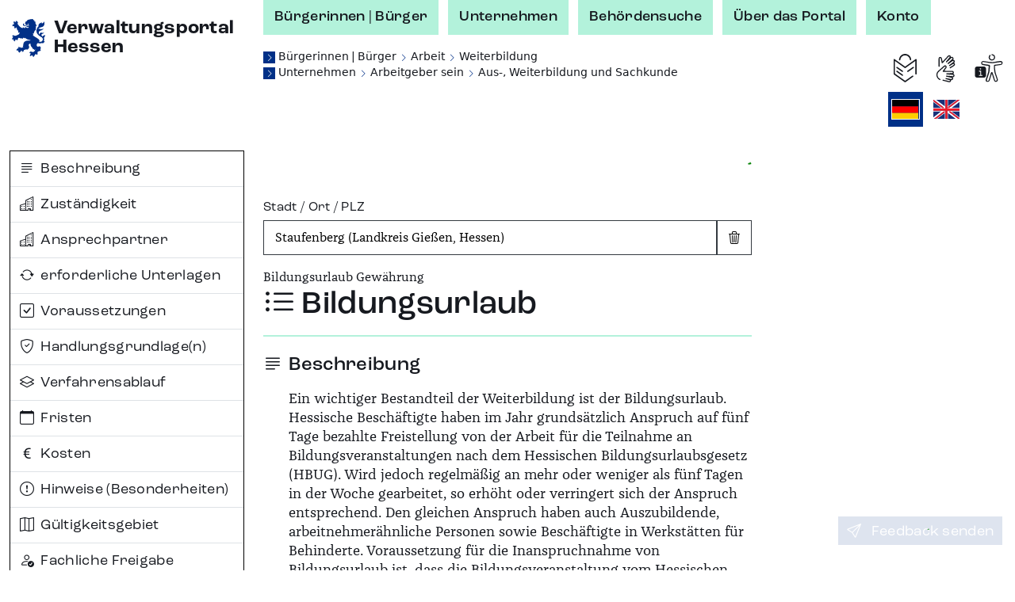

--- FILE ---
content_type: text/html;charset=UTF-8
request_url: https://verwaltungsportal.hessen.de/leistung?leistung_id=L100001_8959235&regschl=065310017017
body_size: 20971
content:
<!DOCTYPE html><html class="h-100" lang="de-DE"><head><meta name="viewport" content="width=device-width, initial-scale=1.0">
<link rel="icon" href="/themes/custom/vwp/icon.ico" type="image/vnd.microsoft.icon">
<link rel="stylesheet" media="all" href="/sites/default/files/css/css_QySYHnw1P95bYu4CJ0hAhq0VCZNV7GP9WqxOjP2Qa7M.css?delta=0&amp;language=de&amp;theme=vwp&amp;include=eJxFikEKgDAMBD9U7cn3SKKhFFIj3Wipr1f04GVghmEzh1fap8gECfx7EYCSICxWJW5WC2m-JKDDpXz7maUhvhyLrYc-qe1xAWZZs1t9Nakx6QDvmrd0AxwPLMY">
<link rel="stylesheet" media="all" href="/sites/default/files/css/css_ZOmogBlT--9rcawKrzUHtvZiGL5MZwD2kv0K4JbVdhA.css?delta=1&amp;language=de&amp;theme=vwp&amp;include=eJxFikEKgDAMBD9U7cn3SKKhFFIj3Wipr1f04GVghmEzh1fap8gECfx7EYCSICxWJW5WC2m-JKDDpXz7maUhvhyLrYc-qe1xAWZZs1t9Nakx6QDvmrd0AxwPLMY">
<link rel="stylesheet" media="print" href="/sites/default/files/css/css_kGUOAngnA-QFT6Y0JOKgvIViP8X7eBD0GMMb87DmPFw.css?delta=2&amp;language=de&amp;theme=vwp&amp;include=eJxFikEKgDAMBD9U7cn3SKKhFFIj3Wipr1f04GVghmEzh1fap8gECfx7EYCSICxWJW5WC2m-JKDDpXz7maUhvhyLrYc-qe1xAWZZs1t9Nakx6QDvmrd0AxwPLMY">
<link rel="stylesheet" media="all" href="/sites/default/files/css/css_jgDIzppHO4dO0pzfCSgEC2BsKOhLWYGUUhm5wLgtV8c.css?delta=3&amp;language=de&amp;theme=vwp&amp;include=eJxFikEKgDAMBD9U7cn3SKKhFFIj3Wipr1f04GVghmEzh1fap8gECfx7EYCSICxWJW5WC2m-JKDDpXz7maUhvhyLrYc-qe1xAWZZs1t9Nakx6QDvmrd0AxwPLMY"><style>/* Temporäre Overrides; Nach Drupal verschieben */

.vwp-breadcrumb {
  position: relative;
}

/* common */

.hzd-list-really-unstyled {
  padding-left: 0;
  list-style: none;
  font-size: inherit;
  line-height: inherit;
  margin-bottom: 0;
}

/* Breadcrumb */

.hzd-breadcrumb {
  font-size: 0.875rem;
  line-height: 0.95rem;
  font-family: var(--bs-font-sans-serif);
  font-weight: normal;
  color: var(--bs-dark);
}

.hzd-breadcrumb-separator {
  color: var(--bs-primary);
  font-size: 0.65rem;
}
.hzd-breadcrumb-prefix {
  color: white; /* var(--bs-white) existiert(e) nicht */
  background-color: var(--bs-primary);
  display: inline-block;
  font-size: 0.65rem;
  width: 0.95rem;
  text-align: center;
}

.hzd-breadcrumb-link,
.hzd-breadcrumb-link:visited {
  text-decoration: none;
  /* TODO: entfernen, wenn keine globale CSS-Regel für das a-Tag überschrieben werden muss */
  color: inherit;
}
.hzd-breadcrumb-link:active,
.hzd-breadcrumb-link:hover,
.hzd-breadcrumb-link:focus {
  color: var(--bs-primary);
  text-decoration: underline;
}

.hzd-breadcrumb__first-item {
}

/* Accordion auf Sublagenseite */

.hzd-accordion-button-primary {
  color: #fff;
  background-color: var(--bs-primary);
}

.hzd-accordion-button-info {
  color: #fff;
  background-color: var(--bs-info);
}
.hzd-accordion-button-info:not(.collapsed) {
  background-color: var(--bs-info);
}

.hzd-accordion-button-primary:not(.collapsed)::after,
.hzd-accordion-button-primary::after,
.hzd-accordion-button-info:not(.collapsed)::after,
.hzd-accordion-button-info::after {
  background-image: url("data:image/svg+xml,%3csvg xmlns='http://www.w3.org/2000/svg' viewBox='0 0 16 16' fill='%23fff'%3e%3cpath fill-rule='evenodd' d='M1.646 4.646a.5.5 0 0 1 .708 0L8 10.293l5.646-5.647a.5.5 0 0 1 .708.708l-6 6a.5.5 0 0 1-.708 0l-6-6a.5.5 0 0 1 0-.708z'/%3e%3c/svg%3e");
}

.hzd-flex-row-wrap {
  display: flex;
  flex-wrap: wrap;
}

/* alte Stylings --> durchsehen, was noch benötigt wird und in Namensraum hzd- überführen */

.og-common-lage-icon {
  display: inline-block;
  width: 2.5rem;
  height: 2.5rem;
}

.og-flex-grow-shrink {
  flex-grow: 1;
  flex-shrink: 1;
}

.og-flex-row {
  display: flex;
  flex-direction: row;
}

.og-focusable:focus-visible {
  outline: 0.15rem solid #00c767;
}

.og-label-leistung {
  display: flex;
  flex-direction: row;
  align-items: center;
}

.og-label-leistung-icon {
  width: 1.3rem;
  height: 1.3rem;
  margin-right: 0.5rem;
}

.og-layout-label-field {
  display: flex;
  flex-direction: column;
}
.og-layout-label-field__label {
  display: flex;
  flex-direction: column;
}
.og-layout-label-field__field {
  margin-top: 0.25rem;
}

.og-margin-bottom-1 {
  margin-bottom: 1rem;
}

.og-raw-image__resizable {
  display: flex;
  align-items: stretch;
}

.og-raw-image__resizable svg {
  flex-grow: 1;
  flex-shrink: 1;
}

.og-icon-with-text {
  width: 1.4rem;
  margin-right: 0.6rem;
}

.og-square-button-box-primary {
  height: 2.125rem;
  width: 2.125rem;
  border: 1px solid var(--bs-primary);
  padding: 0.25rem;
  background-color: var(--bs-primary);
  color: white;
  /* für Safari (BAVWP-1960/BAVWP-1961) */
  align-items: stretch;
}

.og-w-rem-3 {
  width: 3rem;
}

.og-w-rem-1-5 {
  width: 1.5rem;
}

.og-line-height-rem-1-125 {
  line-height: 1.125rem;
}

.og-chevron-back:hover {
  color: rgba(var(--bs-light-rgb), var(--bs-text-opacity));
}

/* title-Tag in Svgs wird von Browsern für Hover-Tooltip verwendet */
svg {
  pointer-events: none;
}

/* 
 * ab hier: Änderungen an/Erweiterungen von Bootstrap-Klassen
 * TODO: mit Volkmar besprechen, ob diese Klassen benötigt werden oder alternativ in Drupal abgelegt werden können
 */
.og-link-primary-hover:hover,
.og-link-primary-hover:hover *,
.og-link-primary-hover:active,
.og-link-primary-hover:active *,
.og-link-primary-hover:focus-visible,
.og-link-primary-hover:focus-visible * {
  --bs-text-opacity: 1;
  --bs-bg-opacity: 1;
  color: rgba(var(--bs-light-rgb), var(--bs-text-opacity));
  background-color: rgba(var(--bs-primary-rgb), var(--bs-bg-opacity));
}

.og-link-secondary-hover:hover,
.og-link-secondary-hover:hover *,
.og-link-secondary-hover:active,
.og-link-secondary-hover:active * {
  --bs-text-opacity: 1;
  --bs-bg-opacity: 1;
  color: rgba(var(--bs-light-rgb), var(--bs-text-opacity));
  background-color: rgba(var(--bs-secondary-rgb), var(--bs-bg-opacity));
}

.og-link-primary-light-hover:hover {
  --bs-text-opacity: 1;
  color: rgba(var(--bs-primary-light-rgb), var(--bs-text-opacity));
}

.og-active-secondary {
  z-index: 2;
  --bs-text-opacity: 1;
  --bs-bg-opacity: 1;
  color: rgba(var(--bs-light-rgb), var(--bs-text-opacity));
  background-color: rgba(var(--bs-secondary-rgb), var(--bs-bg-opacity));
  border-color: rgba(var(--bs-secondary-rgb), var(--bs-bg-opacity));
}

.og-col-2-w-20 {
  column-count: 2;
  column-width: 20rem;
}

.og-break-inside-avoid {
  break-inside: avoid;
}

.og-font-roc-reg {
  font-family: 'RocGroteskW05-Regular', 'Segoe UI', Roboto;
}

.og-font-roc-med {
  font-family: 'RocGroteskW05-Medium', 'Segoe UI', Roboto;
}

.og-font-roc-bold {
  font-family: 'RocGroteskW05-Bold', 'Segoe UI', Roboto;
}

.og-indent-h1 {
  margin-left: 3rem;
}
.og-indent-h2 {
  margin-left: 2.25rem;
}
.og-indent-h3 {
  margin-left: 2rem;
}
.og-indent-h4 {
  margin-left: 1.625rem;
}
.og-indent-h5 {
  margin-left: 1.75rem;
}
.og-indent-h6 {
  margin-left: 1.5rem;
}
</style><style>.hzd-initial-toggle-closed {
  display: none;
}

.hzd-position-relative,
.hzd-initial-input-wrap {
  position: relative;
}
.hzd-initial-flex-row {
  display: flex;
  flex-direction: row;
}

/* input-loading */
.hzd-initial-input-loading {
  position: absolute;
  top: 0;
  right: 0.4rem;
}

/* LOADING */

/* based on https://github.com/mui-org/material-ui/blob/cc0ac062798857706d30ac9cf80bb2d7ab76eddb/packages/material-ui/src/CircularProgress/CircularProgress.js (MIT licensed) */

.hzd-initial-loading-div {
  animation: hzd-initial-mui-progress-circular-rotate 1.4s linear infinite;
  color: green;
  display: inline-block;
  line-height: 1;
  /* damit bei großen Größen (z.B. im Button) der Loading-Indicator komplett innerhalb des umgebenden Element liegt */
  vertical-align: top;
}

.hzd-initial-loading-div__44 {
  height: 44px;
  width: 44px;
}

.hzd-initial-loading-div__22 {
  height: 18px;
  width: 18px;
}

@keyframes hzd-initial-mui-progress-circular-rotate {
  100% {
    transform: rotate(360deg);
  }
}

.hzd-initial-loading-svg {
  /* Damit bei kleinen Größen das SVG wirklich genau im umgebenden span sitzt */
  vertical-align: top;
}

.hzd-initial-loading-svg-circle-44 {
  animation: hzd-initial-mui-progress-circular-dash-44 1.4s ease-in-out infinite;
  stroke: currentColor;
  /* Some default value that looks fine waiting for the animation to kicks in. */
  stroke-dasharray: 80px, 200px;
  stroke-dashoffset: 0;
}

.hzd-initial-loading-svg-circle-22 {
  animation: hzd-initial-mui-progress-circular-dash-22 1.4s ease-in-out infinite;
  stroke: currentColor;
  /* Some default value that looks fine waiting for the animation to kicks in. */
  stroke-dasharray: 40px, 200px;
  stroke-dashoffset: 0;
}

@keyframes hzd-initial-mui-progress-circular-dash-44 {
  0% {
    stroke-dasharray: 1px, 200px;
    stroke-dashoffset: 0;
  }
  50% {
    stroke-dasharray: 100px, 200px;
    stroke-dashoffset: -15px;
  }
  100% {
    stroke-dasharray: 100px, 200px;
    stroke-dashoffset: -125px;
  }
}

@keyframes hzd-initial-mui-progress-circular-dash-22 {
  0% {
    stroke-dasharray: 1px, 200px;
    stroke-dashoffset: 0;
  }
  50% {
    stroke-dasharray: 100px, 200px;
    stroke-dashoffset: -15px;
  }
  100% {
    stroke-dasharray: 100px, 200px;
    stroke-dashoffset: -50px;
  }
}

.hzd-initial-loading-overlay {
  position: fixed;
  top: 0;
  right: 0;
  bottom: 0;
  left: 0;
  background-color: rgba(255, 255, 255, 0.8);
  display: flex;
  justify-content: center;
  align-items: center;
  /* nötig, da Element am Anfang des body steht, da mobil ggf. bei der Interaktion noch nicht die gesamte Seite geladen ist */
  z-index: 10;
}

.hzd-main-loading-overlay {
  position: fixed;
  top: 0;
  right: 0;
  bottom: 0;
  left: 0;
  background-color: rgba(255, 255, 255, 0.8);
  display: flex;
  justify-content: center;
  align-items: center;
}

/* Ausgeschaltete Elemente */
.hzd-initial-off {
  display: none;
}

.vwp-chatbot-button {
  padding: 0;
}
@media screen and (max-width: 716px), screen and (max-height: 802px) {
  .vwp-chatbot-button-wrapper {
    bottom: 5px !important;
    right: 5px !important;
  }
  .vwp-chatbot-button {
    width: 90px !important;
    height: 90px !important;
  }
}
/* Chatbot-Button */
.vwp-chatbot-button-wrapper {
  position: fixed;
  bottom: 15px;
  right: 15px;
  z-index: 1000;
}
.vwp-chatbot-button {
  height: 120px;
  width: 120px;
  padding: 0;
  background: none;
  border: none;
  filter: drop-shadow(0px 0px 10px rgba(0, 0, 0, 0.5));
  transition-duration: 0.3s;
}
.vwp-chatbot-button:active,
.vwp-chatbot-button:hover,
.vwp-chatbot-button:focus {
  filter: drop-shadow(0px 0px 20px rgba(0, 0, 0, 0.5));
}

@media screen and (max-width: 716px), screen and (max-height: 802px) {
  .vwp-chatbot-button-wrapper {
    bottom: 5px;
    right: 5px;
  }
  .vwp-chatbot-button {
    width: 90px;
    height: 90px;
  }
}
</style><script>window.hzd_og_settings = {"chatbotSelectors":[],"chatbotScriptSrc":null,"nfkScriptSrc":{"id":"bmi115WidgetScript","src":"https://feedback.gov.de/he-verwaltungsportal/bmi-widget.js"},"nfkSettings":{"test":"false","instrumentId":"info-service-he-verwaltungsportal","portalId":"he-verwaltungsportal"},"chatbotBodySafeHtml":null}
window.hzd_og_srv_canonical_prefix = "https://verwaltungsportal.hessen.de"
window.hzd_og_srv_root = "/"
window.hzd_og_flags = undefined
window.hzd_og_data = {"drupalTitle":"Verwaltungsportal Hessen","langAndTexts":{"lang":"de_DE","texts":{"internal":{"SUCHERGEBNIS__FUER_SUCHBEGRIFF":{"placeholders":["suchbegriff"],"text":["für „",0,"“"]},"langTitle__EN":{"placeholders":[],"text":["English"]},"SUCHERGEBNIS__ALLE_BEHOERDEN_ANZEIGEN":{"placeholders":["count"],"text":["Alle ",0," Behörden anzeigen"]},"SUCHERGEBNIS__TEXT__NICHT_GEFUNDEN":{"placeholders":["forSearch","inRegion"],"text":["Es wurden ",0," ",1," keine Ergebnisse gefunden."]},"SUCHERGEBNIS__ANZAHL_LEISTUNGEN_MULTI":{"placeholders":["count"],"text":[0," Leistungen"]},"LISTE__TRENNER":{"placeholders":[],"text":[", "]},"SUCHERGEBNIS__ALLE_INFORMATIONEN_ANZEIGEN":{"placeholders":["count"],"text":["Alle ",0," Infoseiten anzeigen"]},"SUCHE__TYPFILTER__BUTTON_TEXT__INFO":{"placeholders":[],"text":["Infoseiten"]},"SUCHERGEBNIS__ANZAHL_BEHOERDEN_MULTI":{"placeholders":["count"],"text":[0," Behörden"]},"SUCHERGEBNIS__ANZAHL_LEISTUNGEN_SINGLE":{"placeholders":[],"text":["1 Leistung"]},"ORGSUCHE__FILTER__BUTTON_ZUSTAENDIG_FUER_ORT":{"placeholders":["ort"],"text":["Behörden zuständig für ",0]},"ODMAP__X_ONLINEDIENSTE_VERFUEGBAR__MULTIPLE":{"placeholders":["count","verfuegbar"],"text":[0," Online-Dienste",1]},"langTitle__DE_DE":{"placeholders":[],"text":["Deutsch"]},"SUCHERGEBNIS__IN_REGION":{"placeholders":["region"],"text":["in ",0]},"LISTE__UND":{"placeholders":[],"text":[" und "]},"SUCHERGEBNIS__ANZAHL_BEHOERDEN_SINGLE":{"placeholders":[],"text":["1 Behörde"]},"SUCHE__TYPFILTER__BUTTON_TEXT__LEISTUNG":{"placeholders":[],"text":["Leistungen"]},"ODMAP__X_ONLINEDIENSTE_VERFUEGBAR__SINGLE":{"placeholders":["verfuegbar"],"text":["1 Online-Dienst",0]},"SUCHERGEBNIS__ALLE_LEISTUNGEN_ANZEIGEN":{"placeholders":["count"],"text":["Alle ",0," Leistungen anzeigen"]},"SUCHE__TYPFILTER__BUTTON_TEXT__ORGEINHEIT":{"placeholders":[],"text":["Behörden"]},"SUCHERGEBNIS__TEXT__EIN_TYP_EIN_ERGEBNIS":{"placeholders":["forSearch","inRegion","resultCount"],"text":["Es wurde ",0," ",1," ",2," gefunden."]},"SUCHERGEBNIS__TYPFILTER_ENTFERNT":{"placeholders":["types"],"text":["Für den Filter „",0,"“ wurden keine Suchergebnisse gefunden, daher wurde ohne Filter gesucht."]},"ORGSUCHE__FILTER__BUTTON_IN_ORT":{"placeholders":["ort"],"text":["Behörden in ",0]},"ODMAP__X_ONLINEDIENSTE_VERFUEGBAR__VERFUEGBAR":{"placeholders":[],"text":[" verfügbar"]},"SUCHERGEBNIS__ANZAHL_INFORMATIONEN_SINGLE":{"placeholders":[],"text":["1 Infoseite"]},"SUCHERGEBNIS__ANZAHL_INFORMATIONEN_MULTI":{"placeholders":["count"],"text":[0," Infoseiten"]},"SUCHERGEBNIS__TEXT__MEHRERE_ERGEBNISSE":{"placeholders":["forSearch","inRegion","resultCount"],"text":["Es wurden ",0," ",1," ",2," gefunden."]}},"share":[{"action":"share","alt":"Teilen","iconId":"share","statisticTitle":"share"},{"action":"link","alt":"Auf Facebook teilen","iconId":"facebook","linkUrl":"https://www.facebook.com/sharer/sharer.php?u=${url}&title=${title}","statisticTitle":"facebook"},{"action":"link","alt":"Auf X teilen","iconId":"twitter","linkUrl":"https://twitter.com/intent/tweet?text=${title}+${url}","statisticTitle":"twitter"},{"action":"link","alt":"Auf LinkedIn teilen","iconId":"linkedin","linkUrl":"https://www.linkedin.com/shareArticle?mini=true&url=${url}&title=${title}","statisticTitle":"linkedin"},{"action":"link","alt":"Auf Xing teilen","iconId":"xing","linkUrl":"https://www.xing-share.com/app/user?op=share;sc_p=xing-share;url=${url}","statisticTitle":"xing"},{"action":"link","alt":"Per E-Mail versenden","iconId":"envelope","linkUrl":"mailto:?subject=${title}&body=${url}","statisticTitle":"email"},{"action":"print","alt":"Drucken","iconId":"printer","statisticTitle":"print"}],"simple":{"COMMON__BUND":"Bund","ORGSUCHE__INPUT__TITEL":"Behörde | Stichwort","SUCHERGEBNIS__TITEL_BEHOERDEN":"Behörden","SUCHE__BEREICH__ARIA":"Suche","ODMAP__OD_WERDEN_BEREITGESTELLT_VON":"Diese Online-Dienste werden bereitgestellt von:","ORT__FEEDBACK__NICHT_GEFUNDEN":"Der eingegebene Ort ergab keine Treffer","ODMAP__ORT_INPUT__TITEL":"Gemeinde | Stadt | Landkreis","SUCHE__FILTERBEREICH__TITEL":"Suchfilter","TEILEN__PLATZHALTER__TITEL":"${title}","SUCHERGEBNIS__ONLINE_DIENST_VERFUEGBAR":"Online-Dienst verfügbar","SEITENTITEL__FALLBACK":"Verwaltungsportal Hessen","ODMAP__BUTTON__ZOOM_IN__TITEL":"Hereinzoomen","TEILEN__GENERIC__ACTION__TEXT":"Teilen","SUCHE__BUTTON__TITLE":"Suche starten","SUCHE__INPUT__PLATZHALTER_UNTERNEHMEN":"Suche im Bereich Unternehmen","BUTTON__ZURUECK":"Zurück","SUCHE__INPUT__PLATZHALTER_BUERGER":"Suche im Bereich Bürgerinnen | Bürger","PRIVACY__REJECTED_MODAL__TEXT_HTML":"<p>Sie sind mit den Datenschutzhinweisen nicht einverstanden.</p><p>Leider kann die Funktion dann nicht verwendet werden.</p>","ORGSUCHE__FILTER__BUTTON_ORT":"Ort","ODMAP__BUTTON__ZOOM_OUT__TITEL":"Herauszoomen","NFK_DATENSCHUTZ_TITLE":"Datenschutz Feedback-Funktion","TEILEN__PLATZHALTER__URL":"${url}","ORT__FEEDBACK__EINGABE_UNGUELTIG":"Bitte geben Sie einen gültigen Suchbegriff ein","NFK_DATENSCHUTZ_TEXT_HTML":"<p>Die Feedback-Funktion (Nationale Feedback-Komponente, NFK) wird vom Bundesministerium des Innern und für Heimat (BMI) bereitgestellt. Wenn Sie diese Funktion nutzen, werden daher Daten an das BMI zur Durchführung dieser Funktion übermittelt.</p><p>Die genauen Informationen finden Sie in den <a href='/datenschutz-nfk' target='_blank'>Hinweisen zum Datenschutz bei der Feedback-Funktion (NFK)</a>.</p><p>Sind Sie damit einverstanden?</p>","ORT__FEEDBACK__LINK_NICHT_GEFUNDEN":"Der gesuchte Ort konnte nicht gefunden werden.","ORGSUCHE__FILTER__TITEL":"Filter","ODMAP__HINWEIS__ONLINEDIENSTE_WERDEN_BERECHNET":"Die Anzahl der Online-Dienste wird momentan berechnet. Sobald die Berechnung abgeschlossen ist, sehen Sie hier die Anzahl der verfügbaren Online-Dienste.","COMMON__FEHLER":"Fehler","PRIVACY__MODAL__REJECT":"Nein, ich stimme nicht zu","SUCHE__TYPFILTER__TITEL":"Filter","CHATBOT_DATENSCHUTZ_BUTTON_SRC":"","SUCHE__INPUT__LABEL":"Verwaltungsleistung | Behörde | Stichwort","COMMON__LAND_HESSEN":"Land Hessen","SUCHERGEBNIS__AUSWERTUNGSFEHLER":"Fehler beim Auswerten der Suchergebnisse","GEBIETSANGABE__GEMEINDEVERBAND_PRAEFIX":"Gemeindeverband","ORT__FEEDBACK__EINGABE_FEHLT":"Bitte geben Sie einen Ortsnamen ein.","ORGSUCHE__FILTER__BUTTON_KREIS":"Kreis","ORGSUCHE__TEXT_HTML":"<p>Die Behördensuche hilft Ihnen Behörden zu finden, die für eine Gemeinde und für Themen zuständig sind. Zuständigkeiten können auf den verschiedenen Verwaltungsebenen liegen. Mit dem Filter können Sie Ihre Suche auf die verschiedenen Verwaltungsebenen erweitern oder einschränken.</p>","ORGSUCHE__ERGEBNIS__ERKLAERUNG":"Behörden – zum Nachfiltern oder Erweitern der Suchergebnisse können die Filter weiter oben verwendet werden","SUCHE__FEEDBACK__MEINTEN_SIE":"Möchten Sie nach folgendem suchen?","SUCHERGEBNIS__ORTSANGABE_NOETIG":"Ortsangabe notwendig","ORGSUCHE__TITEL":"Behördensuche","STARTSEITE__UEBERSCHRIFT":"Verwaltung digital - finden Sie Ihr Thema","SUCHERGEBNIS__TITEL_INFORMATIONEN":"Infoseiten","SUCHERGEBNIS__TITEL_LEISTUNGEN":"Leistungen","SUCHERGEBNIS__TITEL":"Suchergebnisse","STARTSEITE__BEREICHWAHL__BUERGER":"Bürgerinnen | Bürger","SUCHE__BUTTON__ARIA":"Suchen","SUCHERGEBNIS__LEICHTE_SPRACHE_VERFUEGBAR":"Leichte Sprache verfügbar","GEBIETSANGABE__KREIS_PRAEFIX":"Landkreis","FEEDBACK__BUTTON_TEXT":"Feedback senden","ODMAP__BUTTON__ZOOM_RESET__TITEL":"Ganz Hessen","ORT__INPUT__TITEL":"Stadt | Ort | PLZ","CHATBOT__MODAL__NICHT_VERFUEGBAR__HEADER":"Chatbot-Funktion aktuell nicht verfügbar","DATENSCHUTZ__MODAL__FEHLER__TEXT_HTML":"Leider ist ein Fehler aufgetreten","ORGSUCHE__FILTER__BUTTON_DEUTSCHLAND":"Deutschland","SUCHE__FEEDBACK__EINGABE_FEHLT":"Bitte geben Sie Suchbegriffe ein.","SUCHE__FEEDBACK__FEHLER":"Es ist leider ein Fehler aufgetreten. Bitte überprüfen Sie Ihre Eingaben oder versuchen Sie es später erneut.","ORT__FEEDBACK__WIRD_GELADEN":"Der eingegebene Ort wird gesucht...","CHATBOT_DATENSCHUTZ_TITLE":"Datenschutz Chatbot","SEITENTITEL__BEHOERDENSUCHE":"Behördensuche","COMMON__HESSEN":"Hessen","PRIVACY__REJECTED_MODAL__HEADER":"Funktion nicht möglich","SUCHERGEBNIS__ANSPRECHPARTNER_VORHANDEN":"Ansprechpartner verfügbar","SUCHERGEBNIS__SUCHFEHLER":"Es ist leider ein Fehler aufgetreten. Bitte überprüfen Sie Ihre Eingaben oder versuchen Sie es später erneut.","BUTTON__EINGABE_LEEREN__ARIA":"Eingabe leeren","ORGSUCHE__FILTER__BUTTON_REGIERUNGSBEZIRK":"Regierungsbezirk","NFK__MODAL__NICHT_VERFUEGBAR__TEXT":"Leider steht die Feedback-Funktion aktuell nicht zur Verfügung, bitte versuchen Sie es später erneut","SUCHERGEBNIS__LAGE_SONSTIGE":"Sonstige","CHATBOT_DATENSCHUTZ_BUTTON_ALT":"","SUCHE__FEEDBACK__WO_SUCHEN":"Wo möchten Sie suchen? Bitte wählen Sie:","PRIVACY__MODAL__ACCEPT":"Ja, ich stimme zu","ODMAP__TITEL":"Online-Dienste in Hessen","CHATBOT__MODAL__NICHT_VERFUEGBAR__TEXT":"Leider steht die Chatbot-Funktion aktuell nicht zur Verfügung, bitte versuchen Sie es später erneut","STARTSEITE__BEREICHWAHL__UNTERNEHMEN":"Unternehmen","ORT__INPUT__BESCHREIBUNG":"Geben Sie einen Ort oder eine Postleitzahl ein","BUTTON__SUCHFELD_LEEREN__TITLE":"Suchbegriff löschen","ODMAP__HINWEIS":"Wählen Sie eine Gemeinde, eine Stadt oder einen Landkreis aus der Karte aus oder verwenden Sie die Suche. Über die Breadcrumb gelangen Sie zur vorherigen Ebene zurück.","STARTSEITE__BEREICHWAHL__TITEL":"Suche im Thema:","SUCHERGEBNIS__NICHT_GEFUNDEN":"Keine Ergebnisse","ORT__FEEDBACK__BITTE_AUSWAEHLEN":"Bitte wählen Sie einen der vorgeschlagenen Orte aus:","BUTTON__SCHLIESSEN":"Schließen","NFK__MODAL__NICHT_VERFUEGBAR__HEADER":"Feedback-Funktion aktuell nicht verfügbar","SUCHE__NICHT_GEFUNDEN":"Keine Ergebnisse gefunden. Bitte überprüfen Sie Ihre Eingaben.","ORGSUCHE__INPUT__BESCHREIBUNG":"Geben Sie eine Behörde oder ein Stichwort ein ","CHATBOT_DATENSCHUTZ_TEXT_HTML":"<p>Willkommen! Sie benötigen Informationen oder haben Fragen zu Verwaltungsleistungen? Dann sind Sie hier richtig und bekommen Unterstützung! Der Chatbot verfügt über aktuelle Informationen aus verifizierten und offiziellen Quellen.</p><p>Bevor Sie anfangen können mit dem Chatbot zu chatten, bestätigen Sie bitte die Datenschutzhinweise. Hier finden Sie die <a href='/datenschutz-chatbot' target='_blank'>Datenschutzhinweise für den Chatbot zur Verarbeitung von personenbezogenen Daten</a>.</p><p>Sind Sie damit einverstanden?</p>","ODMAP__ORT_INPUT__BESCHREIBUNG":"Geben Sie einen Ort ein","BUTTON__ABBRECHEN":"Abbrechen"}}},"odMapDomIds":[],"screenData":{"leistung":{"firstLeika":"99131021080000","id":"L100001_8959235","inpageNav":[{"iconClass":"bi-justify-left","id":"Beschreibung","title":{"lang":"de_DE","text":"Beschreibung"}},{"iconClass":"bi-buildings","id":"Zuständigkeit","title":{"lang":"de_DE","text":"Zuständigkeit"}},{"iconClass":"bi-buildings","id":"Ansprechpartner","title":{"lang":"de_DE","text":"Ansprechpartner"}},{"iconClass":"bi-arrow-repeat","id":"erforderliche_Unterlagen","title":{"lang":"de_DE","text":"erforderliche Unterlagen"}},{"iconClass":"bi-check-square","id":"Voraussetzungen","title":{"lang":"de_DE","text":"Voraussetzungen"}},{"iconClass":"bi-shield-check","id":"Handlungsgrundlagen","title":{"lang":"de_DE","text":"Handlungsgrundlage(n)"}},{"iconClass":"bi-layers","id":"Verfahrensablauf","title":{"lang":"de_DE","text":"Verfahrensablauf"}},{"iconClass":"bi-calendar","id":"Fristen","title":{"lang":"de_DE","text":"Fristen"}},{"iconClass":"bi-currency-euro","id":"Kosten","title":{"lang":"de_DE","text":"Kosten"}},{"iconClass":"bi-exclamation-circle","id":"Hinweise_Besonderheiten","title":{"lang":"de_DE","text":"Hinweise (Besonderheiten)"}},{"iconClass":"bi-map","id":"Gültigkeitsgebiet","title":{"lang":"de_DE","text":"Gültigkeitsgebiet"}},{"iconClass":"bi-person-check","id":"Fachliche_Freigabe","title":{"lang":"de_DE","text":"Fachliche Freigabe"}},{"iconClass":"bi-tags","id":"Stichwörter","title":{"lang":"de_DE","text":"Stichwörter"}}],"regschl":"065310017017"},"screen":"leistung"},"shareTemplates":[{"action":"share","alt":"Teilen","iconId":"share","statisticTitle":"share"},{"action":"link","alt":"Auf Facebook teilen","iconId":"facebook","linkUrl":"https://www.facebook.com/sharer/sharer.php?u=${url}&title=${title}","statisticTitle":"facebook"},{"action":"link","alt":"Auf X teilen","iconId":"twitter","linkUrl":"https://twitter.com/intent/tweet?text=${title}+${url}","statisticTitle":"twitter"},{"action":"link","alt":"Auf LinkedIn teilen","iconId":"linkedin","linkUrl":"https://www.linkedin.com/shareArticle?mini=true&url=${url}&title=${title}","statisticTitle":"linkedin"},{"action":"link","alt":"Auf Xing teilen","iconId":"xing","linkUrl":"https://www.xing-share.com/app/user?op=share;sc_p=xing-share;url=${url}","statisticTitle":"xing"},{"action":"link","alt":"Per E-Mail versenden","iconId":"envelope","linkUrl":"mailto:?subject=${title}&body=${url}","statisticTitle":"email"},{"action":"print","alt":"Drucken","iconId":"printer","statisticTitle":"print"}],"showChatbot":false}
</script><script src="/assets/index-Br4jg9vX.js" defer="" type="module"></script><link href="/assets/index-qAqEmbpM.css" rel="stylesheet"><title>Bildungsurlaub - Verwaltungsportal Hessen</title><meta name="description" content="Ein wichtiger Bestandteil der Weiterbildung ist der Bildungsurlaub. Hessische Beschäftigte haben im Jahr grundsätzlich Anspruch auf fünf Tage bezahlte Freistellung von der Arbeit für die Teilnahme an ..."><meta name="keywords" content="Verwaltungsportal Hessen"><meta name="geo.region" content="DE-HE"><meta name="geo.placename" content="Staufenberg (Landkreis Gießen, Hessen)"><meta name="geo.position"><meta name="ICBM"><link href="https://verwaltungsportal.hessen.de/leistung?leistung_id=L100001_8959235" rel="canonical"><link href="/web-manifest.json" rel="manifest"><link hreflang="en" href="https://verwaltungsportal.hessen.de/en/leistung?leistung_id=L100001_8959235&amp;regschl=065310017017" rel="alternate"><script type="application/json" data-drupal-selector="drupal-settings-json" defer>{"path":{"baseUrl":"\/","pathPrefix":"","currentPath":"node\/752","currentPathIsAdmin":false,"isFront":false,"currentLanguage":"de"},"pluralDelimiter":"\u0003","suppressDeprecationErrors":true,"csp":{"nonce":"BwpcXim8YittVa1ai820JA"},"user":{"uid":0,"permissionsHash":"e80a0012183dae4b19fbe7da9b8b4c18f4f37c6e3d9c2fd00520858e6edae0ab"}}</script><script src="/sites/default/files/js/js_K5rUxOhmIzNLyT9ZVXNkQMr-gRPr-S0AjJcUWGa4dds.js?scope=header&amp;delta=0&amp;language=de&amp;theme=vwp&amp;include=eJxLys8vKS4pSiww1U-CM3WzinVzEktSi0t0ysoL9NNz8pMSc3SLSypzMvPSAfEpE3o" defer></script><script src="/sites/default/files/js/js_JT36g3-omi9NIRKBlMCqMii9ABKvGXhuXrBFKFSKteo.js?scope=footer&amp;delta=0&amp;language=de&amp;theme=vwp&amp;include=eJxLys8vKS4pSiww1U-CM3WzinVzEktSi0t0ysoL9NNz8pMSc3SLSypzMvPSAfEpE3o" defer></script></head><body class="d-flex flex-column h-100" data-bs-no-jquery=""><style>
  .hzd-initial-off {
    display: none;
  }
</style>
<template id="hzd-initial-input-loading">
  <div class="hzd-initial-input-loading">
    <span
      class="hzd-initial-loading-div hzd-initial-loading-div__22"
      role="progressbar"
      aria-label="Daten werden geladen"
    >
      <svg class="hzd-initial-loading-svg" viewBox="9 9 18 18">
        <circle
          class="hzd-initial-loading-svg-circle-22"
          cx="18"
          cy="18"
          r="8.1"
          fill="none"
          stroke-width="1.8"
        />
      </svg>
    </span>
  </div>
</template>

<div
  id="hzd-initial-page-overlay"
  class="hzd-initial-off hzd-initial-loading-overlay"
>
  <span
    class="hzd-initial-loading-div hzd-initial-loading-div__44"
    role="progressbar"
    aria-label="Seite wird geladen"
  >
    <svg class="hzd-initial-loading-svg" viewBox="22 22 44 44">
      <circle
        class="hzd-initial-loading-svg-circle-44"
        cx="44"
        cy="44"
        r="20.2"
        fill="none"
        stroke-width="3.6"
      />
    </svg>
  </span>
</div>
<script>const HZD_TYPE_DATA_ATTR = 'hzdType'
const HZD_REF_DATA_ATTR = 'hzdRef'
const HZD_INPUT_DATA_ATTR = 'hzdInput'
const HZD_ACTION_DATA_ATTR = 'hzdAction'
const HZD_DESTINATION_DATA_ATTR = 'hzdDestination'
const HZD_STATISTIC_URL_DATA_ATTR = 'hzdStatisticUrl'

const HZD_TYPE_CLEAR_INPUT = 'clear-input'
const HZD_TYPE_INPUT_DROP_DOWN = 'input-drop-down'
const HZD_TYPE_TOGGLE_PARENT_NEXT = 'toggle-parent-next'
const HZD_TYPE_BUTTON = 'button'

const HZD_DESTINATION_INTERNAL = 'internal'

// Actions
var pendingActions = []

function actionClearInput(evt, elem) {
  const inputId = elem.dataset[HZD_REF_DATA_ATTR]
  if (inputId) {
    const input = document.getElementById(inputId)
    if (input && input.tagName.toLowerCase() === 'input') {
      input.value = ''
    }
  }
}

const CLASS_INPUT_LOADING = 'hzd-initial-input-loading'
const CLASS_INPUT_WRAP = 'hzd-initial-input-wrap'

function actionInputDropdown(evt, elem) {
  const next = elem.parentElement.lastElementChild
  const type = elem.dataset[HZD_INPUT_DATA_ATTR]
  if (!next || !next.classList.contains(CLASS_INPUT_LOADING)) {
    const dropdown = document
      .getElementById(CLASS_INPUT_LOADING)
      .content.firstElementChild.cloneNode(true)
    elem.parentElement.appendChild(dropdown)
    elem.parentElement.classList.add(CLASS_INPUT_WRAP)
  }
}

const CLASS_TOGGLE_CLOSED = 'hzd-initial-toggle-closed'

function actionToggleParentNext(evt, elem) {
  const next = elem.parentElement.nextElementSibling
  next.classList.toggle(CLASS_TOGGLE_CLOSED)
}

// input

function handleInput(evt) {
  const elem = evt.target

  const hzdType = elem.dataset[HZD_TYPE_DATA_ATTR] || ''

  let action
  switch (hzdType) {
    case HZD_TYPE_INPUT_DROP_DOWN:
      action = actionInputDropdown
      break
    default:
      break
  }
  if (action) {
    action(evt, elem)
  }
}

// click

const ID_PAGE_OVERLAY = 'hzd-initial-page-overlay'
const CLASS_OFF = 'hzd-initial-off'

function handleButtonClicked(evt, elem) {
  const actionKey = elem.dataset[HZD_ACTION_DATA_ATTR]
  document.getElementById(ID_PAGE_OVERLAY).classList.remove(CLASS_OFF)
  pendingActions.push({ key: actionKey, dom: elem })
}

function handleLinkClicked(evt, elem) {
  const destination = elem.dataset[HZD_DESTINATION_DATA_ATTR]
  const internalLink = destination === HZD_DESTINATION_INTERNAL
  if (internalLink) {
    document.getElementById(ID_PAGE_OVERLAY).classList.remove(CLASS_OFF)
    evt.preventDefault()
    pendingActions.push({ key: 'navigate', param: elem.href })
  }
}

function handleClick(evt) {
  const elem = evt.target.closest('a,button')

  if (!elem) {
    return
  }

  const hzdType = elem.dataset[HZD_TYPE_DATA_ATTR] || ''

  let action
  switch (hzdType) {
    case HZD_TYPE_CLEAR_INPUT:
      action = actionClearInput
      break
    case HZD_TYPE_TOGGLE_PARENT_NEXT:
      action = actionToggleParentNext
      break
    case HZD_TYPE_BUTTON:
      action = handleButtonClicked
      break
    default:
      if (elem.tagName.toLowerCase() === 'a') {
        // TODO: prüfen, ob hier eine Browser-Navigation evtl. angenehmer für den User ist
        action = handleLinkClicked
      }
  }
  if (action) {
    action(evt, elem)
  }
}

function handleClickStatistic(evt) {
  const elem = evt.target.closest('a')
  if (!elem) {
    return
  }
  const statisticUrl = elem.dataset[HZD_STATISTIC_URL_DATA_ATTR] || ''
  if (!statisticUrl) {
    return
  }

  const referrerUrl = new URL(window.location.href)
  referrerUrl.hash = ''
  var referrer = referrerUrl.toString()
  var urlWithParams =
    statisticUrl +
    '?address=' +
    encodeURIComponent(elem.href) +
    '&referrer=' +
    encodeURIComponent(referrer)

  var req = new XMLHttpRequest()
  req.open('GET', urlWithParams, true)
  req.send()
}

function handleSubmit(evt) {
  document.getElementById(ID_PAGE_OVERLAY).classList.remove(CLASS_OFF)
  evt.preventDefault()
}

const ERROR_MAX_COUNT = 3
// 1 Stunde = 60 Min. * 60 Sek. * 1000 Millis.
const ERROR_PAUSE = 60 * 60 * 1000
var errorCount = 0
var errorTs = 0
var errorCountSuppressed = 0

function logWindowError(scope, ev) {
  try {
    const now = Date.now()
    if (errorCount >= ERROR_MAX_COUNT) {
      if (now - errorTs < ERROR_PAUSE) {
        errorCountSuppressed++
        return
      }
    }
    errorCount++
    errorTs = now

    var error = ev.error || ev.reason || {}
    var promise = ev.promise
    if (typeof console === 'object' && typeof console.error === 'function') {
      console.error('Unhandled error, Event:', ev, 'Error:', error)
    }
    const url = '/og_srv/log_error'
    const params =
      '?scope=' +
      encodeURIComponent(scope) +
      '&c=' +
      encodeURIComponent(errorCount) +
      (errorCountSuppressed
        ? '&cs=' + encodeURIComponent(errorCountSuppressed)
        : '') +
      '&errName=' +
      encodeURIComponent(error.name) +
      '&errMessage=' +
      encodeURIComponent(error.message) +
      '&errFileName=' +
      encodeURIComponent(error.fileName) +
      '&errLineNumber=' +
      encodeURIComponent(error.lineNumber) +
      '&errColumnNumber=' +
      encodeURIComponent(error.columnNumber) +
      '&line=' +
      encodeURIComponent(ev.lineno) +
      '&column=' +
      encodeURIComponent(ev.colno) +
      '&evtType=' +
      encodeURIComponent(ev.type) +
      '&promise=' +
      encodeURIComponent(String(promise)) +
      '&errStack=' +
      encodeURIComponent(String(error.stack))
    const urlWithParams = url + params
    const urlWithParamsCutted = urlWithParams.substring(
      0,
      Math.min(1950, urlWithParams.length),
    )
    var req = new XMLHttpRequest()
    req.open('GET', urlWithParamsCutted, true)
    req.send()
    errorCountSuppressed = 0
  } catch (e) {
    try {
      console.error('Error logging error', e)
    } catch (e2) {
      // do nothing
    }
  }
}

function getLogger(scope) {
  return function (ev) {
    logWindowError(scope, ev)
  }
}

function addErrorHandlers() {
  window.addEventListener('error', getLogger('err'))
  window.addEventListener('unhandledrejection', getLogger('unhrej'))
}

function addHandlers() {
  const body = document.body
  body.addEventListener('click', handleClick)
  body.addEventListener('input', handleInput)
  body.addEventListener('submit', handleSubmit)
  body.addEventListener('click', handleClickStatistic)
}

function removeHandlers() {
  const body = document.body
  body.removeEventListener('click', handleClick)
  body.removeEventListener('input', handleInput)
  body.removeEventListener('submit', handleSubmit)
  // don't remove handleClickStatistic
}

function jsHandover() {
  removeHandlers()
  const inputs = document.querySelectorAll('input[data-hzd-input]')
  return { inputs, pendingActions }
}

function removeOverlay() {
  document.getElementById(ID_PAGE_OVERLAY).classList.add(CLASS_OFF)
}

window.hzd_og_getLogger = getLogger
window.hzd_og_sw_url = '/sw.js'

addErrorHandlers()
addHandlers()
</script><header id="header"><div class="position-relative"><a href="#main-content" class="visually-hidden-focusable skip-link"> Direkt zum Inhalt </a>
<div class="navbar navbar-expand-lg mb-4">
 <div class="container-fluid">
  <div class="row">
   <div class="page-branding col-10 col-sm-10 col-lg-3">
    <div class="region region-nav-branding">
     <div id="block-vwp-branding" class="block block-system block-system-branding-block"><a href="/" title="Zur Startseite" rel="home" class="navbar-brand d-flex align-items-center"> <img src="/themes/custom/vwp/loewe_landeswappen_hessens.svg" alt="Löwe - Landeswappen Hessens">
       <div class="site-title">
        Verwaltungsportal<br>Hessen
       </div> </a>
      <div class="hessen-logo d-none d-print-flex align-items-center pt-5"><img class="" alt="Logo Hessen" src="/themes/custom/vwp/img/logo-hessen.svg">
       <div class="site-title ms-3">
        Hessisches Ministerium für Digitalisierung und Innovation
       </div>
      </div>
     </div>
    </div>
   </div>
   <div class="col-2 col-sm-2 col-lg-9 d-lg-none d-flex align-items-center justify-content-end d-print-none"><button class="navbar-toggler collapsed p-0" type="button" data-bs-toggle="collapse" data-bs-target="#navbarSupportedContent" aria-controls="navbarSupportedContent" aria-expanded="false" aria-label="Menü öffnen"> <span class="navbar-toggler-icon"></span> </button>
   </div>
   <div class="col-lg-9 d-print-none">
    <div class="frontpage-hidden collapse navbar-collapse" id="navbarSupportedContent">
     <div class="region region-nav-main">
      <nav role="navigation" aria-labelledby="block-vwp-main-navigation-menu" id="block-vwp-main-navigation" class="block block-menu navigation menu--main">
       <h5 class="visually-hidden" id="block-vwp-main-navigation-menu">Hauptnavigation</h5>
       <nav class="menu-main" aria-label="Hauptnavigation">
        <ul data-block="nav_main" class="navbar-nav mr-auto">
         <li class="nav-item"><a href="/buerger?pv_lage=1000000" class="nav-link" data-drupal-link-query="{&quot;pv_lage&quot;:&quot;1000000&quot;}">Bürgerinnen | Bürger</a></li>
         <li class="nav-item"><a href="/unternehmen?pv_lage=2000000" class="nav-link" data-drupal-link-query="{&quot;pv_lage&quot;:&quot;2000000&quot;}">Unternehmen</a></li>
         <li class="nav-item"><a href="/behoerdensuche" class="nav-link">Behördensuche</a></li>
         <li class="nav-item"><a href="/ueber-das-portal" class="nav-link" data-drupal-link-system-path="node/582">Über das Portal</a></li>
         <li class="nav-item"><a href="/nutzerkonto-bund" title="Nutzerkonto Bund" class="nav-link" data-drupal-link-system-path="node/702">Konto</a></li>
        </ul>
       </nav>
      </nav>
      <div class="d-lg-none d-block">
       <nav class="language-switcher language-switcher-js" aria-label="Sprachauswahl">
        <ul class="nav">
         <li hreflang="de" data-drupal-link-system-path="node/752" class="nav-item is-active" aria-current="page"><a href="" class="nav-link d-flex align-items-center is-active" rel="alternate" title="Webseite in deutscher Sprache" hreflang="de" data-drupal-link-system-path="node/752" aria-current="page"><span class="d-lg-none ms-2">Deutsch</span></a></li>
         <li hreflang="en" data-drupal-link-system-path="node/752" class="nav-item"><a href="" class="nav-link d-flex align-items-center" rel="alternate" title="Website in English" hreflang="en" data-drupal-link-system-path="node/752"><span class="d-lg-none ms-2">English</span></a></li>
        </ul>
       </nav>
      </div>
      <div class="d-lg-none d-block">
       <nav class="meta-menu" aria-label="Hilfsnavigation">
        <ul class="nav">
         <li class="nav-item "><a class="vwp-icon--touch d-flex align-items-center" href="/leichte-sprache" title="Leichte Sprache">
           <div class="field field--name-field-icon field--type-entity-reference field--label-hidden field__item">
            <div class="image-box">
             <svg xmlns="http://www.w3.org/2000/svg" version="1.1" width="32" height="32" viewbox="0 0 32 32" fill="currentColor">
              <path d="M15.58 29c-0.14-0-0.27-0.045-0.375-0.121l0.002 0.001-9.955-7.1c-0.153-0.106-0.252-0.281-0.252-0.479 0-0.003 0-0.006 0-0.010v0-13.028c0.004-0.235 0.142-0.436 0.341-0.531l0.004-0.002c0.081-0.040 0.177-0.064 0.278-0.064 0.141 0 0.271 0.046 0.376 0.123l9.581 6.842 9.583-6.843c0.104-0.074 0.234-0.118 0.373-0.118 0.101 0 0.197 0.023 0.283 0.064l-0.004-0.002c0.203 0.095 0.341 0.296 0.345 0.53v13.027c-0.019 0.332-0.294 0.595-0.629 0.595s-0.61-0.262-0.629-0.593l-0-0.002v-11.84l-8.949 6.395c-0.104 0.075-0.233 0.12-0.373 0.12s-0.27-0.045-0.375-0.121l0.002 0.001-8.949-6.395v11.539l9.322 6.657 6.6-4.691c0.095-0.058 0.21-0.093 0.333-0.093 0.202 0 0.382 0.093 0.5 0.238l0.001 0.001c0.076 0.097 0.122 0.22 0.122 0.355 0 0.179-0.082 0.339-0.21 0.445l-0.001 0.001-6.968 4.975c-0.104 0.077-0.235 0.123-0.377 0.123-0 0-0.001 0-0.001 0h0z"></path> <path d="M20.558 8.852c-0.005 0-0.012 0-0.018 0-0.329 0-0.596-0.261-0.607-0.587l-0-0.001c-0.212-2.236-2.081-3.972-4.355-3.972s-4.143 1.736-4.354 3.955l-0.001 0.018c0.001 0.014 0.002 0.030 0.002 0.047 0 0.216-0.118 0.404-0.293 0.503l-0.003 0.002c-0.094 0.055-0.207 0.087-0.328 0.087s-0.233-0.032-0.331-0.089l0.003 0.002c-0.178-0.101-0.296-0.289-0.296-0.504 0-0.016 0.001-0.033 0.002-0.049l-0 0.002c0.153-2.97 2.599-5.32 5.593-5.32s5.44 2.35 5.592 5.306l0.001 0.014c-0.007 0.326-0.273 0.588-0.6 0.588-0.003 0-0.005 0-0.008-0h0z"></path> <path d="M13.092 23.066c-0 0-0.001 0-0.001 0-0.139 0-0.269-0.044-0.374-0.119l0.002 0.001-4.974-3.51c-0.15-0.102-0.248-0.273-0.248-0.466 0-0.134 0.047-0.257 0.125-0.353l-0.001 0.001c0.12-0.143 0.298-0.233 0.497-0.233 0.139 0 0.268 0.044 0.374 0.119l-0.002-0.001 4.978 3.509c0.151 0.103 0.249 0.274 0.249 0.468 0 0.134-0.046 0.256-0.124 0.353l0.001-0.001c-0.116 0.143-0.292 0.233-0.489 0.233-0.005 0-0.009-0-0.014-0h0.001z"></path> <path d="M13.092 19.516c-0 0-0.001 0-0.001 0-0.139 0-0.269-0.044-0.374-0.119l0.002 0.001-4.974-3.51c-0.15-0.102-0.248-0.273-0.248-0.466 0-0.134 0.047-0.257 0.125-0.353l-0.001 0.001c0.12-0.143 0.298-0.233 0.497-0.233 0.139 0 0.268 0.044 0.374 0.119l-0.002-0.001 4.978 3.509c0.151 0.103 0.249 0.274 0.249 0.468 0 0.134-0.046 0.256-0.124 0.353l0.001-0.001c-0.116 0.143-0.292 0.233-0.489 0.233-0.005 0-0.009-0-0.014-0h0.001z"></path> <path d="M18.069 19.516c-0.004 0-0.008 0-0.012 0-0.196 0-0.372-0.090-0.487-0.231l-0.001-0.001c-0.077-0.096-0.123-0.218-0.123-0.352 0-0.194 0.098-0.365 0.247-0.467l0.002-0.001 4.978-3.509c0.104-0.073 0.232-0.117 0.372-0.117 0.2 0 0.378 0.090 0.497 0.232l0.001 0.001c0.077 0.095 0.124 0.218 0.124 0.352 0 0.193-0.097 0.364-0.246 0.465l-0.002 0.001-4.976 3.509c-0.104 0.074-0.233 0.118-0.372 0.118-0 0-0.001 0-0.001 0h0z"></path>
             </svg>
            </div>
           </div> <span class="nav-title d-lg-none">Leichte Sprache</span> </a></li>
         <li class="nav-item "><a class="vwp-icon--touch d-flex align-items-center" href="/gebaerdensprache" title="Gebärdensprache">
           <div class="field field--name-field-icon field--type-entity-reference field--label-hidden field__item">
            <div class="image-box">
             <svg xmlns="http://www.w3.org/2000/svg" version="1.1" width="32" height="32" viewbox="0 0 32 32" fill="currentColor">
              <path d="M18.36 28.968c-0.001 0-0.002 0-0.002 0-0.12 0-0.236-0.014-0.348-0.040l0.010 0.002-5.611-1.342c-0.22-0.056-0.38-0.252-0.38-0.486 0-0.277 0.224-0.501 0.501-0.501 0.043 0 0.085 0.005 0.124 0.016l-0.003-0.001 5.585 1.354c0.033 0.008 0.071 0.012 0.11 0.012 0.277 0 0.502-0.225 0.502-0.502 0-0.238-0.166-0.438-0.389-0.489l-0.003-0.001-3.272-0.885c-0.216-0.059-0.372-0.253-0.372-0.483 0-0.041 0.005-0.082 0.015-0.12l-0.001 0.003c0.058-0.222 0.257-0.383 0.493-0.383 0.032 0 0.064 0.003 0.095 0.009l-0.003-0 4.736 0.9c0.019 0.002 0.041 0.003 0.063 0.003 0.318 0 0.576-0.258 0.576-0.576 0-0.283-0.204-0.519-0.474-0.567l-0.003-0.001-4.589-0.987c-0.255-0.025-0.452-0.239-0.452-0.498 0-0.276 0.224-0.5 0.5-0.5 0.036 0 0.072 0.004 0.106 0.011l-0.003-0.001 5.442 0.488c0.038 0.008 0.082 0.013 0.127 0.013 0.195 0 0.368-0.088 0.484-0.227l0.001-0.001c0.088-0.106 0.142-0.244 0.142-0.395 0-0.088-0.018-0.172-0.052-0.248l0.002 0.004c-0.092-0.21-0.29-0.358-0.525-0.377l-0.002-0-5.54-0.4c-0.276 0-0.5-0.224-0.5-0.5s0.224-0.5 0.5-0.5v0l5.015-0.229c0.005 0 0.010 0 0.015 0 0.137 0 0.262-0.054 0.354-0.142l-0 0c0.095-0.091 0.153-0.219 0.153-0.36 0-0.271-0.215-0.491-0.483-0.5l-0.001-0-8.279-0.128c-0.192-0.002-0.358-0.112-0.441-0.272l-0.001-0.003c-0.033-0.065-0.053-0.142-0.053-0.224 0-0.11 0.036-0.212 0.096-0.295l-0.001 0.001 2.3-3.2c0.1-0.128 0.377-0.5 0.109-0.784-0.093-0.102-0.227-0.166-0.376-0.166-0.13 0-0.248 0.049-0.338 0.129l0.001-0-5.354 4.787c-0.758 0.729-1.229 1.752-1.229 2.884 0 1.656 1.006 3.077 2.441 3.685l0.026 0.010c0.203 0.067 0.347 0.255 0.347 0.476 0 0.276-0.224 0.5-0.5 0.5-0.082 0-0.159-0.020-0.227-0.054l0.003 0.001c-1.819-0.775-3.071-2.548-3.071-4.613 0-1.418 0.59-2.697 1.538-3.607l0.002-0.002 5.355-4.794c0.269-0.259 0.636-0.418 1.040-0.418 0.829 0 1.502 0.672 1.502 1.502 0 0.426-0.177 0.81-0.462 1.084l-0.001 0-1.725 2.4 7.306 0.11c0.826 0.003 1.494 0.674 1.494 1.5 0 0.489-0.234 0.923-0.596 1.197l-0.004 0.003c0.667 0.21 1.142 0.823 1.142 1.547 0 0.894-0.725 1.619-1.619 1.619-0.006 0-0.012-0-0.018-0h0.001c0.246 0.276 0.396 0.641 0.396 1.041 0 0.278-0.073 0.54-0.2 0.767l0.004-0.008c-0.276 0.492-0.795 0.82-1.39 0.82-0.088 0-0.175-0.007-0.259-0.021l0.009 0.001-0.2-0.038c0.055 0.149 0.087 0.321 0.087 0.5 0 0.82-0.664 1.484-1.484 1.484-0.004 0-0.008 0-0.011-0h0.001z"></path> <path d="M19.128 16.191c-0.002 0-0.004 0-0.006 0-0.276 0-0.5-0.224-0.5-0.5 0-0.175 0.090-0.328 0.225-0.418l0.002-0.001 3.429-2.251c0.126-0.091 0.206-0.236 0.206-0.401 0-0.108-0.035-0.209-0.094-0.29l0.001 0.001c-0.093-0.129-0.244-0.213-0.413-0.213-0.107 0-0.206 0.033-0.288 0.090l0.002-0.001-2.855 1.827c-0.081 0.055-0.181 0.088-0.289 0.088-0.176 0-0.331-0.088-0.424-0.222l-0.001-0.002c-0.056-0.080-0.089-0.18-0.089-0.287 0-0.175 0.088-0.329 0.223-0.421l0.002-0.001 3.851-2.892c0.078-0.097 0.126-0.222 0.126-0.357 0-0.142-0.052-0.272-0.137-0.371l0.001 0.001c-0.107-0.125-0.265-0.203-0.441-0.203-0.103 0-0.199 0.027-0.283 0.074l0.003-0.002-3.814 2.735c-0.082 0.058-0.183 0.092-0.293 0.092-0.165 0-0.312-0.078-0.406-0.2l-0.001-0.001c-0.071-0.086-0.113-0.196-0.113-0.317 0-0.146 0.062-0.277 0.162-0.369l0-0 4.006-3.687c0.14-0.115 0.228-0.287 0.228-0.481 0-0.154-0.056-0.295-0.149-0.403l0.001 0.001c-0.116-0.133-0.286-0.216-0.475-0.216-0.155 0-0.297 0.056-0.406 0.149l0.001-0.001-4 3.819c-0.094 0.102-0.228 0.166-0.378 0.166-0.131 0-0.251-0.049-0.342-0.131l0 0c-0.104-0.092-0.169-0.226-0.169-0.375 0-0.131 0.051-0.251 0.134-0.34l-0 0 3.183-3.852c0.089-0.093 0.143-0.218 0.143-0.357 0-0.006-0-0.013-0-0.019l0 0.001c-0.004-0.139-0.066-0.262-0.162-0.349l-0-0c-0.090-0.079-0.208-0.127-0.338-0.127-0.149 0-0.283 0.063-0.376 0.165l-0 0-5.622 6.024c-0.092 0.101-0.224 0.165-0.371 0.165-0.241 0-0.442-0.171-0.489-0.398l-0.001-0.003-0.846-3.837c-0.030-0.15-0.147-0.608-0.514-0.608v0c-0.002-0-0.004-0-0.006-0-0.276 0-0.5 0.224-0.5 0.5 0 0 0 0 0 0v0l-0.019 7.15c-0.017 0.271-0.234 0.486-0.505 0.5l-0.001 0c-0.001 0-0.001 0-0.002 0-0.138 0-0.264-0.056-0.354-0.147v0c-0.090-0.090-0.146-0.215-0.146-0.353 0-0.001 0-0.001 0-0.002v0l0.020-7.125c0.003-0.829 0.676-1.5 1.505-1.5 0.002 0 0.004 0 0.005 0h-0c0.789 0.019 1.431 0.623 1.51 1.393l0.001 0.007 0.634 2.892 4.977-5.342c0.278-0.301 0.675-0.489 1.116-0.489 0.391 0 0.747 0.148 1.016 0.39l-0.001-0.001c0.289 0.258 0.477 0.625 0.5 1.035l0 0.004c0.003 0.032 0.004 0.069 0.004 0.107s-0.002 0.075-0.005 0.112l0-0.005c0.235-0.137 0.518-0.218 0.82-0.218 0.042 0 0.084 0.002 0.126 0.005l-0.006-0c0.844 0.075 1.502 0.779 1.502 1.636 0 0.413-0.152 0.79-0.403 1.078l0.002-0.002c0.682 0.005 1.261 0.44 1.481 1.047l0.003 0.011c0.056 0.155 0.089 0.334 0.089 0.52 0 0.494-0.229 0.935-0.586 1.223l-0.003 0.002-0.162 0.124c0.267 0.116 0.488 0.295 0.65 0.52l0.003 0.005c0.17 0.239 0.272 0.538 0.272 0.86 0 0.51-0.255 0.96-0.645 1.23l-3.45 2.257c-0.077 0.051-0.172 0.082-0.274 0.082-0.003 0-0.006-0-0.009-0h0z"></path>
             </svg>
            </div>
           </div> <span class="nav-title d-lg-none">Gebärdensprache</span> </a></li>
         <li class="nav-item "><a class="vwp-icon--touch d-flex align-items-center" href="/erklaerung-zur-barrierefreiheit" title="Erklärung zur Barrierefreiheit">
           <div class="field field--name-field-icon field--type-entity-reference field--label-hidden field__item">
            <div class="image-box">
             <svg xmlns="http://www.w3.org/2000/svg" xmlns:xlink="http://www.w3.org/1999/xlink" version="1.1" width="32" height="32" id="Ebene_1" x="0px" y="0px" viewbox="0 0 33 32" style="enable-background:new 0 0 33 32;" xml:space="preserve" fill="currentColor">
              <path d="M30.3,10.9c-0.1-0.9-0.9-1.7-1.9-1.7c-0.1,0-0.2,0-0.2,0l0,0L24,9.8L23.2,10l-0.6,0.1c-0.4,0.1-1,0.1-1.5,0.2h0  c-0.3,0-0.6,0-0.9,0c-0.9,0-1.8-0.1-2.6-0.2l0.1,0c-1.5-0.2-3.1-0.4-4.6-0.7l-0.9-0.1c-0.1,0-0.2,0-0.3,0c-0.9,0-1.7,0.7-1.9,1.6  l0,0c0,0.1,0,0.2,0,0.3c0,1,0.7,1.7,1.6,1.9l0,0l1.7,0.3l1.5,0.2l2.3,0.3v0.1c0,0.1,0,0.3,0,0.4s0,0.3,0,0.5l0,0  c-0.1,1.1-0.2,2.1-0.3,3.1v0.4c0,0.5-0.1,1-0.2,1.4l0,0c-0.4,1.3-0.9,2.7-1.3,4L15.2,24c0,0.1-0.8,2.5-0.9,2.7  c-0.1,0.2-0.1,0.4-0.1,0.6c0,0.3,0.1,0.7,0.2,0.9l0,0c0.2,0.4,0.6,0.6,1,0.7l0,0l0.2,0c0.1,0,0.3,0.1,0.5,0.1l0,0h0.1  c0.8,0,1.5-0.5,1.8-1.2l0,0c0.2-0.5,0.4-1.1,0.5-1.6l0.7-2.2l0.2-0.6c0.2-0.7,0.5-1.4,0.7-2.1l1.3,4c0.2,0.7,0.5,1.5,0.8,2.4  c0.2,0.5,0.5,0.9,0.9,1.1l0,0c0.2,0.1,0.5,0.2,0.8,0.2c0.2,0,0.4,0,0.6-0.1l0,0c0.8-0.2,1.3-1,1.3-1.8c0-0.2,0-0.4-0.1-0.6l0,0  c-0.1-0.2-0.2-0.5-0.2-0.7l-1.5-4.5c-0.3-0.8-0.5-1.7-0.6-2.6l0,0c-0.1-0.8-0.1-1.4-0.2-1.8c0-0.3-0.1-0.6-0.1-0.8  c0-0.2,0-0.4-0.1-0.7c0-0.6,0-1.1,0-1.6l5.5-0.8c1-0.1,1.7-0.9,1.7-1.9C30.3,11,30.3,11,30.3,10.9L30.3,10.9L30.3,10.9z M22.9,12.8  c-0.4,0-0.8,0.4-0.8,0.8c0,0,0,0.1,0,0.1v0c0,0.2,0,0.5,0,0.8s0,0.6,0,1l0.1,1.5l0.1,0.5c0.1,0.4,0.1,0.8,0.1,1.3v0  c0.1,1.1,0.4,2.1,0.7,3l0-0.1l1.5,4.4c0,0.1,0.1,0.2,0.1,0.4s0.1,0.2,0.1,0.4v0c0,0.1,0,0.2,0,0.2c0,0.2,0,0.3-0.1,0.4l0,0  c-0.2,0.3-0.5,0.5-0.9,0.5c-0.1,0-0.2,0-0.3-0.1l0,0c-0.2-0.1-0.4-0.3-0.4-0.5l0,0c-0.2-0.5-0.3-1-0.5-1.5c-0.1-0.3-0.2-0.7-0.3-1  l-1.5-4.6c-0.2-0.6-0.6-0.6-0.9-0.6c-0.3,0.1-0.5,0.3-0.6,0.6l0,0c-0.2,0.6-0.4,1.1-0.5,1.7s-0.4,1.1-0.5,1.7l-0.6,1.9  c-0.1,0.3-0.2,0.6-0.3,0.9s-0.2,0.7-0.3,1c-0.1,0.6-0.8,0.7-1.2,0.6c-0.2,0-0.4-0.2-0.6-0.4l0,0c0-0.1,0-0.2,0-0.3  c0-0.2,0.1-0.4,0.2-0.6l0,0l0.2-0.6l0.6-1.8l0.2-0.5c0.4-1.2,0.8-2.5,1.2-3.8c0.1-0.5,0.2-1,0.3-1.5l0,0V18c0.1-1.1,0.2-2.2,0.3-3.2  v-1.2c0,0,0,0,0,0c0-0.4-0.3-0.7-0.7-0.7h0L15,12.5l-1.6-0.2L11.7,12c-0.5-0.1-0.8-0.5-0.8-0.9c0,0,0-0.1,0-0.1v0  c0.1-0.4,0.5-0.8,0.9-0.8l0,0c0,0,0,0,0.1,0s0.1,0,0.1,0h0l1.4,0.2c1.4,0.2,2.8,0.4,4.1,0.7c0.8,0.1,1.7,0.2,2.6,0.2  c0.4,0,0.7,0,1.1,0l0,0c0.7,0,1.4-0.2,2.1-0.3l0.9-0.1l1.7-0.3l2.4-0.3c0,0,0,0,0.1,0c0.4,0,0.7,0.2,0.8,0.5l0,0  c0.1,0.1,0.1,0.2,0.1,0.4c0,0.3-0.1,0.5-0.3,0.7l0,0c-0.1,0.1-0.3,0.2-0.5,0.2l0,0L22.9,12.8z"></path> <path d="M12.6,14.5H6.1c-1.1,0-2,0.9-2,2V23c0,1.1,0.9,2,2,2h6.5c1.1,0,2-0.9,2-2v-6.5C14.6,15.4,13.7,14.5,12.6,14.5z   M8.7,16.6c0-0.1,0-0.2,0.1-0.3c0.1-0.1,0.2-0.1,0.3-0.1c0,0,0,0,0,0l0,0h0.4c0,0,0,0,0,0c0.1,0,0.2,0,0.3,0.1  c0.1,0.1,0.1,0.2,0.1,0.3c0,0,0,0,0,0v0.4c0,0,0,0,0,0c0,0.2-0.2,0.4-0.4,0.4c0,0,0,0,0,0H9.2h0c-0.1,0-0.2,0-0.3-0.1  c-0.1-0.1-0.1-0.2-0.1-0.3V16.6z M11.3,22.9C11.3,22.9,11.3,22.9,11.3,22.9c0,0.1,0,0.2-0.1,0.3c-0.1,0-0.1,0.1-0.2,0.1  c0,0,0,0-0.1,0l0,0H8.3c0,0,0,0,0,0c-0.1,0-0.2,0-0.3-0.1c-0.1-0.1-0.1-0.2-0.1-0.3s0-0.2,0.1-0.3c0.1,0,0.2-0.1,0.2-0.1  c0,0,0,0,0.1,0h0.9v-3.2H8.3c-0.1,0-0.2,0-0.3-0.1C8,19,7.9,18.9,7.9,18.8c0-0.1,0-0.2,0.1-0.3c0.1-0.1,0.2-0.1,0.3-0.1h1.3  c0.1,0,0.2,0.1,0.3,0.1c0.1,0.1,0.1,0.2,0.1,0.3c0,0,0,0,0,0v3.7h0.9C11.1,22.5,11.3,22.6,11.3,22.9L11.3,22.9z"></path> <path d="M20.1,8.8L20.1,8.8c-1.7,0-3-1.3-3-3v0c0,0,0,0,0,0c0-0.8,0.3-1.6,0.9-2.2l0,0c0.1-0.1,0.2-0.1,0.4-0.1  s0.3,0.1,0.4,0.1l0,0c0.1,0.1,0.1,0.2,0.1,0.4s-0.1,0.3-0.1,0.4l0,0c-0.4,0.4-0.6,0.9-0.6,1.4c0,1.1,0.9,2,2,2s2-0.9,2-2  c0-0.6-0.2-1.1-0.6-1.4l0,0c-0.4-0.3-0.8-0.6-1.4-0.6c0,0,0,0,0,0h0c0,0,0,0,0,0c-0.3,0-0.5-0.2-0.5-0.5s0.2-0.5,0.5-0.5  c0,0,0,0,0,0h0c1.7,0,3,1.3,3,3S21.8,8.8,20.1,8.8L20.1,8.8L20.1,8.8z"></path>
             </svg>
            </div>
           </div> <span class="nav-title d-lg-none">Erklärung zur Barrierefreiheit</span> </a></li>
        </ul>
       </nav>
      </div>
     </div>
    </div>
    <div class="d-none d-lg-flex mt-3 row">
     <div class="vwp-breadcrumb col-8"><div class="d-none d-lg-block hzd-marker-breadcrumb-header"><nav class="d-print-none" aria-label="Breadcrumb"><ul class="hzd-list-really-unstyled"><li class="mb-1 hzd-breadcrumb"><ul class="hzd-list-really-unstyled"><li class="d-inline"><i class="hzd-breadcrumb-prefix bi-chevron-right bi"></i><a class="hzd-breadcrumb-link px-1 hzd-breadcrumb__first-item" href="/buerger?pv_lage=1000000&amp;regschl=065310017017">Bürgerinnen | Bürger</a></li><li class="d-inline"><i class="bi-chevron-right bi hzd-breadcrumb-separator"></i><a class="hzd-breadcrumb-link px-1" href="/buerger?pv_lage=1040000&amp;regschl=065310017017">Arbeit</a></li><li class="d-inline"><i class="bi-chevron-right bi hzd-breadcrumb-separator"></i><a class="hzd-breadcrumb-link px-1" href="/buerger?pv_lage=1040100&amp;regschl=065310017017">Weiterbildung</a></li></ul></li><li class="mb-1 hzd-breadcrumb"><ul class="hzd-list-really-unstyled"><li class="d-inline"><i class="hzd-breadcrumb-prefix bi-chevron-right bi"></i><a class="hzd-breadcrumb-link px-1 hzd-breadcrumb__first-item" href="/unternehmen?pv_lage=2000000&amp;regschl=065310017017">Unternehmen</a></li><li class="d-inline"><i class="bi-chevron-right bi hzd-breadcrumb-separator"></i><a class="hzd-breadcrumb-link px-1" href="/unternehmen?pv_lage=2030000&amp;regschl=065310017017">Arbeitgeber sein</a></li><li class="d-inline"><i class="bi-chevron-right bi hzd-breadcrumb-separator"></i><a class="hzd-breadcrumb-link px-1" href="/unternehmen?pv_lage=2030300&amp;regschl=065310017017">Aus-, Weiterbildung und Sachkunde</a></li></ul></li></ul></nav><div class="hzd-main-loading-overlay hzd-initial-off hzd-page-loading-overlay"></div></div></div>
     <div class="float-end col-4">
      <div class="region region-nav-additional">
       <nav class="meta-menu" aria-label="Hilfsnavigation">
        <ul class="nav">
         <li class="nav-item "><a class="vwp-icon--touch d-flex align-items-center" href="/leichte-sprache" title="Leichte Sprache">
           <div class="field field--name-field-icon field--type-entity-reference field--label-hidden field__item">
            <div class="image-box">
             <svg xmlns="http://www.w3.org/2000/svg" version="1.1" width="32" height="32" viewbox="0 0 32 32" fill="currentColor">
              <path d="M15.58 29c-0.14-0-0.27-0.045-0.375-0.121l0.002 0.001-9.955-7.1c-0.153-0.106-0.252-0.281-0.252-0.479 0-0.003 0-0.006 0-0.010v0-13.028c0.004-0.235 0.142-0.436 0.341-0.531l0.004-0.002c0.081-0.040 0.177-0.064 0.278-0.064 0.141 0 0.271 0.046 0.376 0.123l9.581 6.842 9.583-6.843c0.104-0.074 0.234-0.118 0.373-0.118 0.101 0 0.197 0.023 0.283 0.064l-0.004-0.002c0.203 0.095 0.341 0.296 0.345 0.53v13.027c-0.019 0.332-0.294 0.595-0.629 0.595s-0.61-0.262-0.629-0.593l-0-0.002v-11.84l-8.949 6.395c-0.104 0.075-0.233 0.12-0.373 0.12s-0.27-0.045-0.375-0.121l0.002 0.001-8.949-6.395v11.539l9.322 6.657 6.6-4.691c0.095-0.058 0.21-0.093 0.333-0.093 0.202 0 0.382 0.093 0.5 0.238l0.001 0.001c0.076 0.097 0.122 0.22 0.122 0.355 0 0.179-0.082 0.339-0.21 0.445l-0.001 0.001-6.968 4.975c-0.104 0.077-0.235 0.123-0.377 0.123-0 0-0.001 0-0.001 0h0z"></path> <path d="M20.558 8.852c-0.005 0-0.012 0-0.018 0-0.329 0-0.596-0.261-0.607-0.587l-0-0.001c-0.212-2.236-2.081-3.972-4.355-3.972s-4.143 1.736-4.354 3.955l-0.001 0.018c0.001 0.014 0.002 0.030 0.002 0.047 0 0.216-0.118 0.404-0.293 0.503l-0.003 0.002c-0.094 0.055-0.207 0.087-0.328 0.087s-0.233-0.032-0.331-0.089l0.003 0.002c-0.178-0.101-0.296-0.289-0.296-0.504 0-0.016 0.001-0.033 0.002-0.049l-0 0.002c0.153-2.97 2.599-5.32 5.593-5.32s5.44 2.35 5.592 5.306l0.001 0.014c-0.007 0.326-0.273 0.588-0.6 0.588-0.003 0-0.005 0-0.008-0h0z"></path> <path d="M13.092 23.066c-0 0-0.001 0-0.001 0-0.139 0-0.269-0.044-0.374-0.119l0.002 0.001-4.974-3.51c-0.15-0.102-0.248-0.273-0.248-0.466 0-0.134 0.047-0.257 0.125-0.353l-0.001 0.001c0.12-0.143 0.298-0.233 0.497-0.233 0.139 0 0.268 0.044 0.374 0.119l-0.002-0.001 4.978 3.509c0.151 0.103 0.249 0.274 0.249 0.468 0 0.134-0.046 0.256-0.124 0.353l0.001-0.001c-0.116 0.143-0.292 0.233-0.489 0.233-0.005 0-0.009-0-0.014-0h0.001z"></path> <path d="M13.092 19.516c-0 0-0.001 0-0.001 0-0.139 0-0.269-0.044-0.374-0.119l0.002 0.001-4.974-3.51c-0.15-0.102-0.248-0.273-0.248-0.466 0-0.134 0.047-0.257 0.125-0.353l-0.001 0.001c0.12-0.143 0.298-0.233 0.497-0.233 0.139 0 0.268 0.044 0.374 0.119l-0.002-0.001 4.978 3.509c0.151 0.103 0.249 0.274 0.249 0.468 0 0.134-0.046 0.256-0.124 0.353l0.001-0.001c-0.116 0.143-0.292 0.233-0.489 0.233-0.005 0-0.009-0-0.014-0h0.001z"></path> <path d="M18.069 19.516c-0.004 0-0.008 0-0.012 0-0.196 0-0.372-0.090-0.487-0.231l-0.001-0.001c-0.077-0.096-0.123-0.218-0.123-0.352 0-0.194 0.098-0.365 0.247-0.467l0.002-0.001 4.978-3.509c0.104-0.073 0.232-0.117 0.372-0.117 0.2 0 0.378 0.090 0.497 0.232l0.001 0.001c0.077 0.095 0.124 0.218 0.124 0.352 0 0.193-0.097 0.364-0.246 0.465l-0.002 0.001-4.976 3.509c-0.104 0.074-0.233 0.118-0.372 0.118-0 0-0.001 0-0.001 0h0z"></path>
             </svg>
            </div>
           </div> <span class="nav-title d-lg-none">Leichte Sprache</span> </a></li>
         <li class="nav-item "><a class="vwp-icon--touch d-flex align-items-center" href="/gebaerdensprache" title="Gebärdensprache">
           <div class="field field--name-field-icon field--type-entity-reference field--label-hidden field__item">
            <div class="image-box">
             <svg xmlns="http://www.w3.org/2000/svg" version="1.1" width="32" height="32" viewbox="0 0 32 32" fill="currentColor">
              <path d="M18.36 28.968c-0.001 0-0.002 0-0.002 0-0.12 0-0.236-0.014-0.348-0.040l0.010 0.002-5.611-1.342c-0.22-0.056-0.38-0.252-0.38-0.486 0-0.277 0.224-0.501 0.501-0.501 0.043 0 0.085 0.005 0.124 0.016l-0.003-0.001 5.585 1.354c0.033 0.008 0.071 0.012 0.11 0.012 0.277 0 0.502-0.225 0.502-0.502 0-0.238-0.166-0.438-0.389-0.489l-0.003-0.001-3.272-0.885c-0.216-0.059-0.372-0.253-0.372-0.483 0-0.041 0.005-0.082 0.015-0.12l-0.001 0.003c0.058-0.222 0.257-0.383 0.493-0.383 0.032 0 0.064 0.003 0.095 0.009l-0.003-0 4.736 0.9c0.019 0.002 0.041 0.003 0.063 0.003 0.318 0 0.576-0.258 0.576-0.576 0-0.283-0.204-0.519-0.474-0.567l-0.003-0.001-4.589-0.987c-0.255-0.025-0.452-0.239-0.452-0.498 0-0.276 0.224-0.5 0.5-0.5 0.036 0 0.072 0.004 0.106 0.011l-0.003-0.001 5.442 0.488c0.038 0.008 0.082 0.013 0.127 0.013 0.195 0 0.368-0.088 0.484-0.227l0.001-0.001c0.088-0.106 0.142-0.244 0.142-0.395 0-0.088-0.018-0.172-0.052-0.248l0.002 0.004c-0.092-0.21-0.29-0.358-0.525-0.377l-0.002-0-5.54-0.4c-0.276 0-0.5-0.224-0.5-0.5s0.224-0.5 0.5-0.5v0l5.015-0.229c0.005 0 0.010 0 0.015 0 0.137 0 0.262-0.054 0.354-0.142l-0 0c0.095-0.091 0.153-0.219 0.153-0.36 0-0.271-0.215-0.491-0.483-0.5l-0.001-0-8.279-0.128c-0.192-0.002-0.358-0.112-0.441-0.272l-0.001-0.003c-0.033-0.065-0.053-0.142-0.053-0.224 0-0.11 0.036-0.212 0.096-0.295l-0.001 0.001 2.3-3.2c0.1-0.128 0.377-0.5 0.109-0.784-0.093-0.102-0.227-0.166-0.376-0.166-0.13 0-0.248 0.049-0.338 0.129l0.001-0-5.354 4.787c-0.758 0.729-1.229 1.752-1.229 2.884 0 1.656 1.006 3.077 2.441 3.685l0.026 0.010c0.203 0.067 0.347 0.255 0.347 0.476 0 0.276-0.224 0.5-0.5 0.5-0.082 0-0.159-0.020-0.227-0.054l0.003 0.001c-1.819-0.775-3.071-2.548-3.071-4.613 0-1.418 0.59-2.697 1.538-3.607l0.002-0.002 5.355-4.794c0.269-0.259 0.636-0.418 1.040-0.418 0.829 0 1.502 0.672 1.502 1.502 0 0.426-0.177 0.81-0.462 1.084l-0.001 0-1.725 2.4 7.306 0.11c0.826 0.003 1.494 0.674 1.494 1.5 0 0.489-0.234 0.923-0.596 1.197l-0.004 0.003c0.667 0.21 1.142 0.823 1.142 1.547 0 0.894-0.725 1.619-1.619 1.619-0.006 0-0.012-0-0.018-0h0.001c0.246 0.276 0.396 0.641 0.396 1.041 0 0.278-0.073 0.54-0.2 0.767l0.004-0.008c-0.276 0.492-0.795 0.82-1.39 0.82-0.088 0-0.175-0.007-0.259-0.021l0.009 0.001-0.2-0.038c0.055 0.149 0.087 0.321 0.087 0.5 0 0.82-0.664 1.484-1.484 1.484-0.004 0-0.008 0-0.011-0h0.001z"></path> <path d="M19.128 16.191c-0.002 0-0.004 0-0.006 0-0.276 0-0.5-0.224-0.5-0.5 0-0.175 0.090-0.328 0.225-0.418l0.002-0.001 3.429-2.251c0.126-0.091 0.206-0.236 0.206-0.401 0-0.108-0.035-0.209-0.094-0.29l0.001 0.001c-0.093-0.129-0.244-0.213-0.413-0.213-0.107 0-0.206 0.033-0.288 0.090l0.002-0.001-2.855 1.827c-0.081 0.055-0.181 0.088-0.289 0.088-0.176 0-0.331-0.088-0.424-0.222l-0.001-0.002c-0.056-0.080-0.089-0.18-0.089-0.287 0-0.175 0.088-0.329 0.223-0.421l0.002-0.001 3.851-2.892c0.078-0.097 0.126-0.222 0.126-0.357 0-0.142-0.052-0.272-0.137-0.371l0.001 0.001c-0.107-0.125-0.265-0.203-0.441-0.203-0.103 0-0.199 0.027-0.283 0.074l0.003-0.002-3.814 2.735c-0.082 0.058-0.183 0.092-0.293 0.092-0.165 0-0.312-0.078-0.406-0.2l-0.001-0.001c-0.071-0.086-0.113-0.196-0.113-0.317 0-0.146 0.062-0.277 0.162-0.369l0-0 4.006-3.687c0.14-0.115 0.228-0.287 0.228-0.481 0-0.154-0.056-0.295-0.149-0.403l0.001 0.001c-0.116-0.133-0.286-0.216-0.475-0.216-0.155 0-0.297 0.056-0.406 0.149l0.001-0.001-4 3.819c-0.094 0.102-0.228 0.166-0.378 0.166-0.131 0-0.251-0.049-0.342-0.131l0 0c-0.104-0.092-0.169-0.226-0.169-0.375 0-0.131 0.051-0.251 0.134-0.34l-0 0 3.183-3.852c0.089-0.093 0.143-0.218 0.143-0.357 0-0.006-0-0.013-0-0.019l0 0.001c-0.004-0.139-0.066-0.262-0.162-0.349l-0-0c-0.090-0.079-0.208-0.127-0.338-0.127-0.149 0-0.283 0.063-0.376 0.165l-0 0-5.622 6.024c-0.092 0.101-0.224 0.165-0.371 0.165-0.241 0-0.442-0.171-0.489-0.398l-0.001-0.003-0.846-3.837c-0.030-0.15-0.147-0.608-0.514-0.608v0c-0.002-0-0.004-0-0.006-0-0.276 0-0.5 0.224-0.5 0.5 0 0 0 0 0 0v0l-0.019 7.15c-0.017 0.271-0.234 0.486-0.505 0.5l-0.001 0c-0.001 0-0.001 0-0.002 0-0.138 0-0.264-0.056-0.354-0.147v0c-0.090-0.090-0.146-0.215-0.146-0.353 0-0.001 0-0.001 0-0.002v0l0.020-7.125c0.003-0.829 0.676-1.5 1.505-1.5 0.002 0 0.004 0 0.005 0h-0c0.789 0.019 1.431 0.623 1.51 1.393l0.001 0.007 0.634 2.892 4.977-5.342c0.278-0.301 0.675-0.489 1.116-0.489 0.391 0 0.747 0.148 1.016 0.39l-0.001-0.001c0.289 0.258 0.477 0.625 0.5 1.035l0 0.004c0.003 0.032 0.004 0.069 0.004 0.107s-0.002 0.075-0.005 0.112l0-0.005c0.235-0.137 0.518-0.218 0.82-0.218 0.042 0 0.084 0.002 0.126 0.005l-0.006-0c0.844 0.075 1.502 0.779 1.502 1.636 0 0.413-0.152 0.79-0.403 1.078l0.002-0.002c0.682 0.005 1.261 0.44 1.481 1.047l0.003 0.011c0.056 0.155 0.089 0.334 0.089 0.52 0 0.494-0.229 0.935-0.586 1.223l-0.003 0.002-0.162 0.124c0.267 0.116 0.488 0.295 0.65 0.52l0.003 0.005c0.17 0.239 0.272 0.538 0.272 0.86 0 0.51-0.255 0.96-0.645 1.23l-3.45 2.257c-0.077 0.051-0.172 0.082-0.274 0.082-0.003 0-0.006-0-0.009-0h0z"></path>
             </svg>
            </div>
           </div> <span class="nav-title d-lg-none">Gebärdensprache</span> </a></li>
         <li class="nav-item "><a class="vwp-icon--touch d-flex align-items-center" href="/erklaerung-zur-barrierefreiheit" title="Erklärung zur Barrierefreiheit">
           <div class="field field--name-field-icon field--type-entity-reference field--label-hidden field__item">
            <div class="image-box">
             <svg xmlns="http://www.w3.org/2000/svg" xmlns:xlink="http://www.w3.org/1999/xlink" version="1.1" width="32" height="32" id="Ebene_1" x="0px" y="0px" viewbox="0 0 33 32" style="enable-background:new 0 0 33 32;" xml:space="preserve" fill="currentColor">
              <path d="M30.3,10.9c-0.1-0.9-0.9-1.7-1.9-1.7c-0.1,0-0.2,0-0.2,0l0,0L24,9.8L23.2,10l-0.6,0.1c-0.4,0.1-1,0.1-1.5,0.2h0  c-0.3,0-0.6,0-0.9,0c-0.9,0-1.8-0.1-2.6-0.2l0.1,0c-1.5-0.2-3.1-0.4-4.6-0.7l-0.9-0.1c-0.1,0-0.2,0-0.3,0c-0.9,0-1.7,0.7-1.9,1.6  l0,0c0,0.1,0,0.2,0,0.3c0,1,0.7,1.7,1.6,1.9l0,0l1.7,0.3l1.5,0.2l2.3,0.3v0.1c0,0.1,0,0.3,0,0.4s0,0.3,0,0.5l0,0  c-0.1,1.1-0.2,2.1-0.3,3.1v0.4c0,0.5-0.1,1-0.2,1.4l0,0c-0.4,1.3-0.9,2.7-1.3,4L15.2,24c0,0.1-0.8,2.5-0.9,2.7  c-0.1,0.2-0.1,0.4-0.1,0.6c0,0.3,0.1,0.7,0.2,0.9l0,0c0.2,0.4,0.6,0.6,1,0.7l0,0l0.2,0c0.1,0,0.3,0.1,0.5,0.1l0,0h0.1  c0.8,0,1.5-0.5,1.8-1.2l0,0c0.2-0.5,0.4-1.1,0.5-1.6l0.7-2.2l0.2-0.6c0.2-0.7,0.5-1.4,0.7-2.1l1.3,4c0.2,0.7,0.5,1.5,0.8,2.4  c0.2,0.5,0.5,0.9,0.9,1.1l0,0c0.2,0.1,0.5,0.2,0.8,0.2c0.2,0,0.4,0,0.6-0.1l0,0c0.8-0.2,1.3-1,1.3-1.8c0-0.2,0-0.4-0.1-0.6l0,0  c-0.1-0.2-0.2-0.5-0.2-0.7l-1.5-4.5c-0.3-0.8-0.5-1.7-0.6-2.6l0,0c-0.1-0.8-0.1-1.4-0.2-1.8c0-0.3-0.1-0.6-0.1-0.8  c0-0.2,0-0.4-0.1-0.7c0-0.6,0-1.1,0-1.6l5.5-0.8c1-0.1,1.7-0.9,1.7-1.9C30.3,11,30.3,11,30.3,10.9L30.3,10.9L30.3,10.9z M22.9,12.8  c-0.4,0-0.8,0.4-0.8,0.8c0,0,0,0.1,0,0.1v0c0,0.2,0,0.5,0,0.8s0,0.6,0,1l0.1,1.5l0.1,0.5c0.1,0.4,0.1,0.8,0.1,1.3v0  c0.1,1.1,0.4,2.1,0.7,3l0-0.1l1.5,4.4c0,0.1,0.1,0.2,0.1,0.4s0.1,0.2,0.1,0.4v0c0,0.1,0,0.2,0,0.2c0,0.2,0,0.3-0.1,0.4l0,0  c-0.2,0.3-0.5,0.5-0.9,0.5c-0.1,0-0.2,0-0.3-0.1l0,0c-0.2-0.1-0.4-0.3-0.4-0.5l0,0c-0.2-0.5-0.3-1-0.5-1.5c-0.1-0.3-0.2-0.7-0.3-1  l-1.5-4.6c-0.2-0.6-0.6-0.6-0.9-0.6c-0.3,0.1-0.5,0.3-0.6,0.6l0,0c-0.2,0.6-0.4,1.1-0.5,1.7s-0.4,1.1-0.5,1.7l-0.6,1.9  c-0.1,0.3-0.2,0.6-0.3,0.9s-0.2,0.7-0.3,1c-0.1,0.6-0.8,0.7-1.2,0.6c-0.2,0-0.4-0.2-0.6-0.4l0,0c0-0.1,0-0.2,0-0.3  c0-0.2,0.1-0.4,0.2-0.6l0,0l0.2-0.6l0.6-1.8l0.2-0.5c0.4-1.2,0.8-2.5,1.2-3.8c0.1-0.5,0.2-1,0.3-1.5l0,0V18c0.1-1.1,0.2-2.2,0.3-3.2  v-1.2c0,0,0,0,0,0c0-0.4-0.3-0.7-0.7-0.7h0L15,12.5l-1.6-0.2L11.7,12c-0.5-0.1-0.8-0.5-0.8-0.9c0,0,0-0.1,0-0.1v0  c0.1-0.4,0.5-0.8,0.9-0.8l0,0c0,0,0,0,0.1,0s0.1,0,0.1,0h0l1.4,0.2c1.4,0.2,2.8,0.4,4.1,0.7c0.8,0.1,1.7,0.2,2.6,0.2  c0.4,0,0.7,0,1.1,0l0,0c0.7,0,1.4-0.2,2.1-0.3l0.9-0.1l1.7-0.3l2.4-0.3c0,0,0,0,0.1,0c0.4,0,0.7,0.2,0.8,0.5l0,0  c0.1,0.1,0.1,0.2,0.1,0.4c0,0.3-0.1,0.5-0.3,0.7l0,0c-0.1,0.1-0.3,0.2-0.5,0.2l0,0L22.9,12.8z"></path> <path d="M12.6,14.5H6.1c-1.1,0-2,0.9-2,2V23c0,1.1,0.9,2,2,2h6.5c1.1,0,2-0.9,2-2v-6.5C14.6,15.4,13.7,14.5,12.6,14.5z   M8.7,16.6c0-0.1,0-0.2,0.1-0.3c0.1-0.1,0.2-0.1,0.3-0.1c0,0,0,0,0,0l0,0h0.4c0,0,0,0,0,0c0.1,0,0.2,0,0.3,0.1  c0.1,0.1,0.1,0.2,0.1,0.3c0,0,0,0,0,0v0.4c0,0,0,0,0,0c0,0.2-0.2,0.4-0.4,0.4c0,0,0,0,0,0H9.2h0c-0.1,0-0.2,0-0.3-0.1  c-0.1-0.1-0.1-0.2-0.1-0.3V16.6z M11.3,22.9C11.3,22.9,11.3,22.9,11.3,22.9c0,0.1,0,0.2-0.1,0.3c-0.1,0-0.1,0.1-0.2,0.1  c0,0,0,0-0.1,0l0,0H8.3c0,0,0,0,0,0c-0.1,0-0.2,0-0.3-0.1c-0.1-0.1-0.1-0.2-0.1-0.3s0-0.2,0.1-0.3c0.1,0,0.2-0.1,0.2-0.1  c0,0,0,0,0.1,0h0.9v-3.2H8.3c-0.1,0-0.2,0-0.3-0.1C8,19,7.9,18.9,7.9,18.8c0-0.1,0-0.2,0.1-0.3c0.1-0.1,0.2-0.1,0.3-0.1h1.3  c0.1,0,0.2,0.1,0.3,0.1c0.1,0.1,0.1,0.2,0.1,0.3c0,0,0,0,0,0v3.7h0.9C11.1,22.5,11.3,22.6,11.3,22.9L11.3,22.9z"></path> <path d="M20.1,8.8L20.1,8.8c-1.7,0-3-1.3-3-3v0c0,0,0,0,0,0c0-0.8,0.3-1.6,0.9-2.2l0,0c0.1-0.1,0.2-0.1,0.4-0.1  s0.3,0.1,0.4,0.1l0,0c0.1,0.1,0.1,0.2,0.1,0.4s-0.1,0.3-0.1,0.4l0,0c-0.4,0.4-0.6,0.9-0.6,1.4c0,1.1,0.9,2,2,2s2-0.9,2-2  c0-0.6-0.2-1.1-0.6-1.4l0,0c-0.4-0.3-0.8-0.6-1.4-0.6c0,0,0,0,0,0h0c0,0,0,0,0,0c-0.3,0-0.5-0.2-0.5-0.5s0.2-0.5,0.5-0.5  c0,0,0,0,0,0h0c1.7,0,3,1.3,3,3S21.8,8.8,20.1,8.8L20.1,8.8L20.1,8.8z"></path>
             </svg>
            </div>
           </div> <span class="nav-title d-lg-none">Erklärung zur Barrierefreiheit</span> </a></li>
        </ul>
       </nav>
       <nav class="language-switcher language-switcher-js" aria-label="Sprachauswahl">
        <ul class="nav">
         <li hreflang="de" data-drupal-link-system-path="node/752" class="nav-item is-active" aria-current="page"><a href="" class="nav-link d-flex align-items-center is-active" rel="alternate" title="Webseite in deutscher Sprache" hreflang="de" data-drupal-link-system-path="node/752" aria-current="page"><span class="d-lg-none ms-2">Deutsch</span></a></li>
         <li hreflang="en" data-drupal-link-system-path="node/752" class="nav-item"><a href="" class="nav-link d-flex align-items-center" rel="alternate" title="Website in English" hreflang="en" data-drupal-link-system-path="node/752"><span class="d-lg-none ms-2">English</span></a></li>
        </ul>
       </nav>
      </div>
     </div>
    </div>
   </div>
  </div>
 </div>
</div></div></header><div class="container-fluid"><div class="row"><div class="d-print-none pe-only-lg-0 col-lg-3 col-12"><nav class="vwp-sticky-side" id="navigation"><div class="content-left" key="drupal"></div><div class="content-left" key="dynamic"><ul class="navbar-nav d-none d-lg-flex"><li class="nav-item"><a class="nav-link d-flex align-items-center" href="#Beschreibung" lang><i class="bi me-2 bi-justify-left"></i>Beschreibung</a></li><li class="nav-item"><a class="nav-link d-flex align-items-center" href="#Zuständigkeit" lang><i class="bi me-2 bi-buildings"></i>Zuständigkeit</a></li><li class="nav-item"><a class="nav-link d-flex align-items-center" href="#Ansprechpartner" lang><i class="bi me-2 bi-buildings"></i>Ansprechpartner</a></li><li class="nav-item"><a class="nav-link d-flex align-items-center" href="#erforderliche_Unterlagen" lang><i class="bi me-2 bi-arrow-repeat"></i>erforderliche Unterlagen</a></li><li class="nav-item"><a class="nav-link d-flex align-items-center" href="#Voraussetzungen" lang><i class="bi me-2 bi-check-square"></i>Voraussetzungen</a></li><li class="nav-item"><a class="nav-link d-flex align-items-center" href="#Handlungsgrundlagen" lang><i class="bi me-2 bi-shield-check"></i>Handlungsgrundlage(n)</a></li><li class="nav-item"><a class="nav-link d-flex align-items-center" href="#Verfahrensablauf" lang><i class="bi me-2 bi-layers"></i>Verfahrensablauf</a></li><li class="nav-item"><a class="nav-link d-flex align-items-center" href="#Fristen" lang><i class="bi me-2 bi-calendar"></i>Fristen</a></li><li class="nav-item"><a class="nav-link d-flex align-items-center" href="#Kosten" lang><i class="bi me-2 bi-currency-euro"></i>Kosten</a></li><li class="nav-item"><a class="nav-link d-flex align-items-center" href="#Hinweise_Besonderheiten" lang><i class="bi me-2 bi-exclamation-circle"></i>Hinweise (Besonderheiten)</a></li><li class="nav-item"><a class="nav-link d-flex align-items-center" href="#Gültigkeitsgebiet" lang><i class="bi me-2 bi-map"></i>Gültigkeitsgebiet</a></li><li class="nav-item"><a class="nav-link d-flex align-items-center" href="#Fachliche_Freigabe" lang><i class="bi me-2 bi-person-check"></i>Fachliche Freigabe</a></li><li class="nav-item"><a class="nav-link d-flex align-items-center" href="#Stichwörter" lang><i class="bi me-2 bi-tags"></i>Stichwörter</a></li></ul></div></nav></div><main class="col-12 col-lg-6 hzd-position-relative w-print-100" id="main-content"><div id="main"><div class="mb-3 d-flex w-100 justify-content-end font-size-3 position-relative d-print-none" id="og-section-share"><div class="d-flex justify-content-end position-relative flex-wrap"><div class="vwp-icon--touch"></div><div class="loading-overlay "><span class="loading-div loading-div__44 " role="progressbar"><svg class="loading-svg" viewBox="22 22 44 44"><circle class="loading-svg-circle" style cx="44" cy="44" r="20.2" fill="none" stroke-width="3.6"></circle></svg></span></div></div></div><div class="content-center" key="drupal"></div><div key="dynamic"><div><section class="d-print-none city-section" id="city-section0"><div class="og-city-field-box mt-2 og-layout-label-field og-margin-bottom-1"><label class="og-layout-label-field__label" for="city-field-leistung0">Stadt / Ort / PLZ</label><div class="og-layout-label-field__field og-flex-row"><div class="og-flex-grow-shrink"><input class="og-input" autocomplete="off" aria-expanded="false" data-hzd-input="city" type="search" role="combobox" aria-autocomplete="list" data-hzd-type="input-drop-down" aria-description="Geben Sie einen Ort oder eine Postleitzahl ein" aria-controls="city-field-leistung0_dropdown" id="city-field-leistung0" placeholder="" value="Staufenberg (Landkreis Gießen, Hessen)"><div class="og-dropdown" tabindex="-1" id="city-field-leistung0_dropdown"><ul class="og-dropdown-list" role="listbox"></ul></div></div><button data-hzd-ref="city-field-leistung0" class="og-input-button-box og-input-button og-focusable" aria-label="Eingabe leeren" data-hzd-action="search" title="Suchbegriff löschen" data-hzd-type="button"><i class="bi-trash3 bi"></i></button></div></div></section><div><div><span>Bildungsurlaub Gewährung</span><div data-nosnippet="" style="display: none;">99131021080000</div></div><h1><i class="bi-list-ul bi me-2"></i><span>Bildungsurlaub</span></h1><div class="border-primary-brightest border border-1 mb-4"></div><h2 class="h3" id="Beschreibung"><i class="bi bi-justify-left me-2"></i>Beschreibung</h2><div class="og-indent-h3"><div class="font-size-4 html-text"><p>Ein wichtiger Bestandteil der Weiterbildung ist der Bildungsurlaub. Hessische Beschäftigte haben im Jahr grundsätzlich Anspruch auf fünf Tage bezahlte Freistellung von der Arbeit für die Teilnahme an Bildungsveranstaltungen nach dem Hessischen Bildungsurlaubsgesetz (HBUG). Wird jedoch regelmäßig an mehr oder weniger als fünf Tagen in der Woche gearbeitet, so erhöht oder verringert sich der Anspruch entsprechend. Den gleichen Anspruch haben auch Auszubildende, arbeitnehmerähnliche Personen sowie Beschäftigte in Werkstätten für Behinderte. Voraussetzung für die Inanspruchnahme von Bildungsurlaub ist, dass die Bildungsveranstaltung vom Hessischen Ministerium für Arbeit, Integration, Jugend und Soziales anerkannt worden ist.</p>

<p>Weitere Informationen zum Bildungsurlaub erhalten Sie im Internetauftritt des Hessischen Ministeriums für Arbeit, Integration, Jugend und Soziales unter "Bildungsurlaub Hessen".</p></div><ul><li><a class="link-primary" target="_blank" href="https://arbeitswelt.hessen.de/bildungsurlaub/" rel="noopener external"><i class="bi text-primary-light mx-1 bi-box-arrow-up-right"></i><span>Bildungsurlaub Hessen</span></a><div class="font-size-4 html-text">(Hessisches Ministerium für Arbeit, Integration, Jugend und Soziales)</div></li></ul></div><div class="border-primary-brightest border border-1 mb-4"></div><h2 class="h3" id="Zuständigkeit"><i class="bi bi-buildings me-2"></i>Zuständigkeit</h2><div class="og-indent-h3"><div class="font-size-4 html-text"><p>Hessisches Ministerium für Arbeit, Integration, Jugend und Soziales</p>

<p>Fachreferat III 7 „Arbeits- und Tarifrecht, Bildungsurlaub“</p>

<p>Tel.: 0611/3219-3673</p>

<p>E-Mail: <a class="link-primary" target="_blank" href="mailto:bildungsurlaub@hsm.hessen.de" rel="noopener external"><i class="bi text-primary-light mx-1 bi-box-arrow-up-right"></i><span>bildungsurlaub@hsm.hessen.de</span></a></p></div><ul><li><a class="link-primary" target="_blank" href="https://verwaltungsportal.hessen.de/bildungsurlaubsrecherche" rel="noopener external"><i class="bi text-primary-light mx-1 bi-box-arrow-up-right"></i><span>Anerkannte Veranstalter und Veranstaltungen</span></a></li></ul></div><div class="border-primary-brightest border border-1 mb-4"></div><h2 class="h3" id="Ansprechpartner"><i class="bi bi-buildings me-2"></i>Ansprechpartner</h2><div class="og-indent-h3"><p><p>Für Staufenberg (Landkreis Gießen, Hessen) wurden leider keine Ansprechpartner gefunden. Bitte schauen Sie in der obigen Leistungsbeschreibung nach Hinweisen wie Sie den zuständigen Ansprechpartner finden können.</p></p></div><div class="border-primary-brightest border border-1 mb-4"></div><h2 class="h3" id="erforderliche_Unterlagen"><i class="bi-arrow-repeat bi me-2"></i>erforderliche Unterlagen</h2><div class="og-indent-h3"><div class="font-size-4 html-text"><p>Der Beschäftigungsstelle müssen neben der Mitteilung (in Textform) über die Inanspruchnahme und zeitliche Lage des Bildungsurlaubs noch folgende Unterlagen entsprechend des Hessisches Bildungsurlaubsgesetzes vorgelegt werden:</p>

<ul><li>Anmeldebestätigung zu der Veranstaltung</li><li>Nachweis der Anerkennung der Veranstaltung als Bildungsurlaub durch die hessische Anerkennungsbehörde (empfohlen wird eine Kopie des Anerkennungsbescheides, der dem Veranstalter vorliegt)</li><li>Programm der Veranstaltung, aus dem sich Zielgruppe, Lernziele, Lerninhalte und der zeitliche Ablauf ergeben</li><li>Bei der Freistellung zur Teilnahme an einer anerkannten Schulung zur Wahrnehmung eines Ehrenamtes muss der Beschäftigungsstelle auch ein Nachweis der ehrenamtlichen Tätigkeit vorgelegt werden.</li></ul>

<p>Nach erfolgter Teilnahme ist der Beschäftigungsstelle eine Teilnahmebestätigung des Veranstalters vorzulegen.</p></div></div><div class="border-primary-brightest border border-1 mb-4"></div><h2 class="h3" id="Voraussetzungen"><i class="bi bi-check-square me-2"></i>Voraussetzungen</h2><div class="og-indent-h3"><div class="font-size-4 html-text"><p>Alle Beschäftigten mit ihrem Tätigkeitsschwerpunkt in Hessen sowie hessische Auszubildende haben einen Freistellungsanspruch zur Teilnahme an anerkannten Bildungsurlaubsveranstaltungen. Anerkannt werden Veranstaltungen der politischen Bildung, der beruflichen Weiterbildung oder der Schulung zur Wahrnehmung eines Ehrenamtes. Der Anspruch wird erstmals nach sechsmonatigem Bestehen des Arbeits- bzw. Ausbildungsverhältnisses erworben.</p>

<p>Auszubildende können ihren Anspruch jedoch nicht für Seminare der beruflichen Weiterbildung geltend machen. Ebenso ist ihre Teilnahme an verkürzten sowie gesplitteten Veranstaltungen (Veranstaltungen, die in zwei Blöcken stattfinden) ausgeschlossen.</p></div></div><div class="border-primary-brightest border border-1 mb-4"></div><h2 class="h3" id="Handlungsgrundlagen"><i class="bi bi-shield-check me-2"></i>Handlungsgrundlage(n)</h2><div class="og-indent-h3"><ul><li><a class="link-primary" target="_blank" href="https://www.rv.hessenrecht.hessen.de/bshe/document/jlr-BiVTrAnerkVHEV7P1" rel="noopener external"><i class="bi text-primary-light mx-1 bi-box-arrow-up-right"></i><span>Hessisches Bildungsurlaubsgesetz</span></a></li><li><a class="link-primary" target="_blank" href="https://www.rv.hessenrecht.hessen.de/bshe/document/jlr-BiUrlGHE1998V7P1" rel="noopener external"><i class="bi text-primary-light mx-1 bi-box-arrow-up-right"></i><span>Verordnung zur Durchführung des Hessischen Bildungsurlaubgesetzes (Durchführungsverordnung Hessisches Bildungsurlaubsgesetz - HBUGDV)</span></a></li></ul></div><div class="border-primary-brightest border border-1 mb-4"></div><h2 class="h3" id="Verfahrensablauf"><i class="bi bi-layers me-2"></i>Verfahrensablauf</h2><div class="og-indent-h3"><div class="font-size-4 html-text"><p>Die Beschäftigten müssen ihren Freistellunganspruch so früh wie möglich – spätestens sechs Wochen vor Beginn einer Bildungsurlaubsveranstaltung gegenüber der Beschäftigungsstelle anzeigen. Die Mitteilung über die Inanspruchnahme muss in Textform erfolgen.</p></div></div><div class="border-primary-brightest border border-1 mb-4"></div><h2 class="h3" id="Fristen"><i class="bi-calendar bi me-2"></i>Fristen</h2><div class="og-indent-h3"><div class="font-size-4 html-text"><p>Der Anspruch auf Bildungsurlaub kann erstmals nach sechsmonatigem Bestehen des Arbeits- oder Ausbildungsverhältnisses geltend gemacht werden. Die Inanspruchnahme sowie die zeitliche Lage des geplanten Bildungsurlaubs müssen der Beschäftigungsstelle in Textform mitgeteilt werden.</p>

<p>Entsprechend des Hessischen Bildungsurlaubgesetzes sollte die Mitteilung so frühzeitig wie möglich, jedoch spätestens sechs Wochen vor Beginn der Veranstaltung erfolgen.</p>

<p>Die Ablehnung eines Bildungsurlaubs muss dem Beschäftigten spätestens drei Wochen nach Erhalt der Mitteilung in Textform und unter Angabe der Gründe mitgeteilt werden. Erfolgt die Ablehnung nicht form- beziehungsweise fristgerecht, gilt die Freistellung als erteilt.</p></div></div><div class="border-primary-brightest border border-1 mb-4"></div><h2 class="h3" id="Kosten"><i class="bi-currency-euro bi me-2"></i>Kosten</h2><div class="og-indent-h3"><div class="font-size-4 html-text"><ul><li>Seminargebühren: Die Seminargebühren sowie darüber hinaus anfallende Kosten, wie Fahrtkosten, Unterkunft, Verpflegung oder Ähnliches, sind von den Beschäftigten selbst zu tragen.</li><li>Arbeitsentgelt während der Freistellung: Das Arbeitsentgelt beziehungsweise die Ausbildungsvergütung werden für die Dauer der Teilnahme an einer Bildungsurlaubsveranstaltung von der Beschäftigungsstelle weitergezahlt.</li></ul></div></div><div class="border-primary-brightest border border-1 mb-4"></div><h2 class="h3" id="Hinweise_Besonderheiten"><i class="bi bi-exclamation-circle me-2"></i>Hinweise (Besonderheiten)</h2><div class="og-indent-h3"><div class="font-size-4 html-text"><p>Hessische private Beschäftigungsstellen haben in zwei Fällen die Möglichkeit der Lohnkostenerstattung durch das Land Hessen:</p>

<ol><li>für Freistellungen zur Teilnahme an anerkannten Schulungen zur Wahrnehmung eines Ehrenamtes</li><li>für Kleinst- und Kleinbetriebe (bis zu 20 Beschäftigte) zur Freistellung für die Teilnahme an anerkannten Veranstaltungen der politischen Bildung oder beruflichen Weiterbildung</li></ol>



<p>Für das Lohnkostenerstattungsverfahren ist das Regierungspräsidium Kassel zuständig. Nähere Informationen zum Erstattungsverfahren finden Sie auf deren Website.</p></div><ul><li><a class="link-primary" target="_blank" href="https://rp-kassel.hessen.de/soziales/bildungsurlaub" rel="noopener external"><i class="bi text-primary-light mx-1 bi-box-arrow-up-right"></i><span>Regierungspräsidium Kassel - Lohnkostenerstattung Bildungsurlaub</span></a></li><li><a class="link-primary" target="_blank" href="https://arbeitswelt.hessen.de/bildungsurlaub" rel="noopener external"><i class="bi text-primary-light mx-1 bi-box-arrow-up-right"></i><span>Bildungsurlaub - Arbeitswelt Hessen</span></a></li><li><a class="link-primary" target="_blank" href="https://arbeitswelt.hessen.de/bildungsurlaub/infos-fuer-beschaeftigte/keine-anerkennung-als-bildungsurlaub-in-hessen/" rel="noopener external"><i class="bi text-primary-light mx-1 bi-box-arrow-up-right"></i><span>Keine Anerkennung als Bildungsurlaub in Hessen</span></a></li></ul></div><div class="border-primary-brightest border border-1 mb-4"></div><h2 class="h3" id="Gültigkeitsgebiet"><i class="bi bi-map me-2"></i>Gültigkeitsgebiet</h2><div class="og-indent-h3"><p style="white-space: pre-wrap;">Hessen</p></div><div class="border-primary-brightest border border-1 mb-4"></div><h2 class="h3" id="Fachliche_Freigabe"><i class="bi bi-person-check me-2"></i>Fachliche Freigabe</h2><div class="og-indent-h3"><p>Fachlich freigegeben durch Hessisches Ministerium für Arbeit, Integration, Jugend und Soziales am 19.07.2024</p></div><div data-nosnippet="" data-technical-title="Version" style="display: none"><div class="border-primary-brightest border border-1 mb-4"></div><h2 class="h3" id="Version"><i class="bi bi-unlock me-2"></i>Version</h2><div class="og-indent-h3"><p>Technisch erstellt am 20.10.2008</p><p>Technisch geändert am 16.04.2025</p></div></div><div class="border-primary-brightest border border-1 mb-4"></div><h2 class="h3" id="Stichwörter"><i class="bi me-2 bi-tags"></i>Stichwörter</h2><div class="og-indent-h3"><p>Weiterbildung, Bildungsurlaub, Bildungsfreistellung, Fortbildungsurlaub, Freistellungsanspruch, bezahlte Freistellung, Berufsbildung, Weiterbildungsurlaub</p></div><div data-nosnippet="" data-technical-title="Sprachversion" style="display: none"><div class="border-primary-brightest border border-1 mb-4"></div><h2 class="h3" id="Sprachversion">Sprachversion</h2><div class="og-indent-h3"><div><h3>Deutsch</h3><div><p>Sprache: de</p><p>Technisch erstellt am 07.06.2017</p><p>Technisch geändert am 14.05.2025</p></div></div><div><h3>Englisch</h3><div><p>Sprache: en</p><p>Sprachbezeichnung nativ: </p><p>English</p><p>Technisch erstellt am 07.07.2021</p><p>Technisch geändert am 26.11.2019</p></div></div></div></div></div></div></div></div></main><div class="hzd-main-loading-overlay hzd-initial-off hzd-page-loading-overlay"><span class="hzd-initial-loading-div hzd-initial-loading-div__44" aria-label="Inhalt wird geladen" role="progressbar"><svg class="hzd-initial-loading-svg" viewBox="22 22 44 44"><circle class="hzd-initial-loading-svg-circle-44" cy="44" fill="none" r="20.2" cx="44" stroke-width="3.6"></circle></svg></span></div><aside class="col-lg-3 col-12 pe-0 ps-down-xl-0 w-print-100" id="aside"><div class="content-right" key="drupal"></div><div class="content-right" key="dynamic"></div></aside><div class="d-print-none d-flex justify-content-end position-sticky vwp-bottom-3 pe-0" id="feedbackcomponent"><div class="me-3 mb-md-3 position-relative" role="region" aria-label="Feedback senden"><button id="vwp_nfk_feedback_button" class="btn btn-primary shadow" disabled data-context="{&quot;issueType&quot;:&quot;Leika-Leistung&quot;,&quot;issue&quot;:&quot;99131021080000&quot;,&quot;language&quot;:&quot;de&quot;,&quot;region&quot;:&quot;065310017017&quot;,&quot;test&quot;:&quot;false&quot;,&quot;instrumentId&quot;:&quot;info-service-he-verwaltungsportal&quot;,&quot;portalId&quot;:&quot;he-verwaltungsportal&quot;}" onclick><span class="bi bi-send pe-2"> </span>Feedback senden</button><div class="loading-overlay p-2"><span class="loading-div loading-div__22 " role="progressbar"><svg class="loading-svg" viewBox="22 22 44 44"><circle class="loading-svg-circle" style cx="44" cy="44" r="20.2" fill="none" stroke-width="3.6"></circle></svg></span></div></div></div></div></div></body><div class="d-lg-none hzd-marker-breadcrumb-footer"><div class="container-fluid mb-6"><div class="border-primary-brightest border-top mb-4"></div><nav class="d-print-none" aria-label="Breadcrumb"><ul class="hzd-list-really-unstyled"><li class="mb-1 hzd-breadcrumb"><ul class="hzd-list-really-unstyled"><li class="d-inline"><i class="hzd-breadcrumb-prefix bi-chevron-right bi"></i><a class="hzd-breadcrumb-link px-1 hzd-breadcrumb__first-item" href="/buerger?pv_lage=1000000&amp;regschl=065310017017">Bürgerinnen | Bürger</a></li><li class="d-inline"><i class="bi-chevron-right bi hzd-breadcrumb-separator"></i><a class="hzd-breadcrumb-link px-1" href="/buerger?pv_lage=1040000&amp;regschl=065310017017">Arbeit</a></li><li class="d-inline"><i class="bi-chevron-right bi hzd-breadcrumb-separator"></i><a class="hzd-breadcrumb-link px-1" href="/buerger?pv_lage=1040100&amp;regschl=065310017017">Weiterbildung</a></li></ul></li><li class="mb-1 hzd-breadcrumb"><ul class="hzd-list-really-unstyled"><li class="d-inline"><i class="hzd-breadcrumb-prefix bi-chevron-right bi"></i><a class="hzd-breadcrumb-link px-1 hzd-breadcrumb__first-item" href="/unternehmen?pv_lage=2000000&amp;regschl=065310017017">Unternehmen</a></li><li class="d-inline"><i class="bi-chevron-right bi hzd-breadcrumb-separator"></i><a class="hzd-breadcrumb-link px-1" href="/unternehmen?pv_lage=2030000&amp;regschl=065310017017">Arbeitgeber sein</a></li><li class="d-inline"><i class="bi-chevron-right bi hzd-breadcrumb-separator"></i><a class="hzd-breadcrumb-link px-1" href="/unternehmen?pv_lage=2030300&amp;regschl=065310017017">Aus-, Weiterbildung und Sachkunde</a></li></ul></li></ul></nav></div></div><footer class="d-print-none mt-md-6" id="footer"><div class="position-relative"><div class="vr-max"></div>
<div class="container-fluid">
 <div class="d-flex justify-content-between align-items-center row">
  <div class="branding-footer d-flex align-items-center mb-6 mb-md-0 col-12 col-sm-7 col-md-5 col-lg-5 col-xl-4 col-xxl-3"><img class="ms-xl-25" alt="Logo Hessen" src="/themes/custom/vwp/img/logo-hessen.svg" width="109" height="134" loading="lazy">
   <div class="footer-name ms-3">
    Verwaltungsportal<br>Hessen
   </div>
  </div>
  <div class="col-0 col-sm-1"></div>
  <div class="region region-footer align-items-end mb-6 col">
   <nav role="navigation" aria-labelledby="block-vwp-footer-menue-menu" id="block-vwp-footer-menue" class="block block-menu navigation menu--footer">
    <h5 class="visually-hidden" id="block-vwp-footer-menue-menu">Fußzeilenmenü</h5>
    <nav class="menu-footer" aria-label="Servicenavigation">
     <ul class="nav">
      <li class="nav-item"><a href="/formular/kontakt" class="nav-link link-primary text-dark" data-drupal-link-system-path="node/1415">Kontakt</a></li>
      <li class="nav-item"><a href="/impressum" class="nav-link link-primary text-dark" data-drupal-link-system-path="node/333">Impressum</a></li>
      <li class="nav-item"><a href="/datenschutz" class="nav-link link-primary text-dark" data-drupal-link-system-path="node/330">Datenschutz</a></li>
      <li class="nav-item"><a href="/formular/barriere-melden" class="nav-link link-primary text-dark" data-drupal-link-system-path="node/705">Barriere melden</a></li>
     </ul>
    </nav>
   </nav>
  </div>
 </div>
</div></div></footer></html>

--- FILE ---
content_type: text/css;charset=UTF-8
request_url: https://verwaltungsportal.hessen.de/sites/default/files/css/css_ZOmogBlT--9rcawKrzUHtvZiGL5MZwD2kv0K4JbVdhA.css?delta=1&language=de&theme=vwp&include=eJxFikEKgDAMBD9U7cn3SKKhFFIj3Wipr1f04GVghmEzh1fap8gECfx7EYCSICxWJW5WC2m-JKDDpXz7maUhvhyLrYc-qe1xAWZZs1t9Nakx6QDvmrd0AxwPLMY
body_size: 65802
content:
/* @license MIT https://github.com/necolas/normalize.css/blob/8.0.1/LICENSE.md */
html{line-height:1.15;-webkit-text-size-adjust:100%;}body{margin:0;}main{display:block;}h1{font-size:2em;margin:0.67em 0;}hr{box-sizing:content-box;height:0;overflow:visible;}pre{font-family:monospace,monospace;font-size:1em;}a{background-color:transparent;}abbr[title]{border-bottom:none;text-decoration:underline;text-decoration:underline dotted;}b,strong{font-weight:bolder;}code,kbd,samp{font-family:monospace,monospace;font-size:1em;}small{font-size:80%;}sub,sup{font-size:75%;line-height:0;position:relative;vertical-align:baseline;}sub{bottom:-0.25em;}sup{top:-0.5em;}img{border-style:none;}button,input,optgroup,select,textarea{font-family:inherit;font-size:100%;line-height:1.15;margin:0;}button,input{overflow:visible;}button,select{text-transform:none;}button,[type="button"],[type="reset"],[type="submit"]{-webkit-appearance:button;}button::-moz-focus-inner,[type="button"]::-moz-focus-inner,[type="reset"]::-moz-focus-inner,[type="submit"]::-moz-focus-inner{border-style:none;padding:0;}button:-moz-focusring,[type="button"]:-moz-focusring,[type="reset"]:-moz-focusring,[type="submit"]:-moz-focusring{outline:1px dotted ButtonText;}fieldset{padding:0.35em 0.75em 0.625em;}legend{box-sizing:border-box;color:inherit;display:table;max-width:100%;padding:0;white-space:normal;}progress{vertical-align:baseline;}textarea{overflow:auto;}[type="checkbox"],[type="radio"]{box-sizing:border-box;padding:0;}[type="number"]::-webkit-inner-spin-button,[type="number"]::-webkit-outer-spin-button{height:auto;}[type="search"]{-webkit-appearance:textfield;outline-offset:-2px;}[type="search"]::-webkit-search-decoration{-webkit-appearance:none;}::-webkit-file-upload-button{-webkit-appearance:button;font:inherit;}details{display:block;}summary{display:list-item;}template{display:none;}[hidden]{display:none;}
/* @license GPL-2.0-or-later https://www.drupal.org/licensing/faq */
.action-links{margin:1em 0;padding:0;list-style:none;}[dir="rtl"] .action-links{margin-right:0;}.action-links li{display:inline-block;margin:0 0.3em;}.action-links li:first-child{margin-left:0;}[dir="rtl"] .action-links li:first-child{margin-right:0;margin-left:0.3em;}.button-action{display:inline-block;padding:0.2em 0.5em 0.3em;text-decoration:none;line-height:160%;}.button-action::before{margin-left:-0.1em;padding-right:0.2em;content:"+";font-weight:900;}[dir="rtl"] .button-action::before{margin-right:-0.1em;margin-left:0;padding-right:0;padding-left:0.2em;}
.breadcrumb{padding-bottom:0.5em;}.breadcrumb ol{margin:0;padding:0;}[dir="rtl"] .breadcrumb ol{margin-right:0;}.breadcrumb li{display:inline;margin:0;padding:0;list-style-type:none;}.breadcrumb li::before{content:" \BB ";}.breadcrumb li:first-child::before{content:none;}
.container-inline label::after,.container-inline .label::after{content:":";}.form-type-radios .container-inline label::after,.form-type-checkboxes .container-inline label::after{content:"";}.form-type-radios .container-inline .form-type-radio,.form-type-checkboxes .container-inline .form-type-checkbox{margin:0 1em;}.container-inline .form-actions,.container-inline.form-actions{margin-top:0;margin-bottom:0;}
details{margin-top:1em;margin-bottom:1em;border:1px solid #ccc;}details > .details-wrapper{padding:0.5em 1.5em;}summary{padding:0.2em 0.5em;cursor:pointer;}
.exposed-filters .filters{float:left;margin-right:1em;}[dir="rtl"] .exposed-filters .filters{float:right;margin-right:0;margin-left:1em;}.exposed-filters .form-item{margin:0 0 0.1em 0;padding:0;}.exposed-filters .form-item label{float:left;width:10em;font-weight:normal;}[dir="rtl"] .exposed-filters .form-item label{float:right;}.exposed-filters .form-select{width:14em;}.exposed-filters .current-filters{margin-bottom:1em;}.exposed-filters .current-filters .placeholder{font-weight:bold;font-style:normal;}.exposed-filters .additional-filters{float:left;margin-right:1em;}[dir="rtl"] .exposed-filters .additional-filters{float:right;margin-right:0;margin-left:1em;}
.field__label{font-weight:bold;}.field--label-inline .field__label,.field--label-inline .field__items{float:left;}.field--label-inline .field__label,.field--label-inline > .field__item,.field--label-inline .field__items{padding-right:0.5em;}[dir="rtl"] .field--label-inline .field__label,[dir="rtl"] .field--label-inline .field__items{padding-right:0;padding-left:0.5em;}.field--label-inline .field__label::after{content:":";}
form .field-multiple-table{margin:0;}form .field-multiple-table .field-multiple-drag{width:30px;padding-right:0;}[dir="rtl"] form .field-multiple-table .field-multiple-drag{padding-left:0;}form .field-multiple-table .field-multiple-drag .tabledrag-handle{padding-right:0.5em;}[dir="rtl"] form .field-multiple-table .field-multiple-drag .tabledrag-handle{padding-right:0;padding-left:0.5em;}form .field-add-more-submit{margin:0.5em 0 0;}.form-item,.form-actions{margin-top:1em;margin-bottom:1em;}tr.odd .form-item,tr.even .form-item{margin-top:0;margin-bottom:0;}.form-composite > .fieldset-wrapper > .description,.form-item .description{font-size:0.85em;}label.option{display:inline;font-weight:normal;}.form-composite > legend,.label{display:inline;margin:0;padding:0;font-size:inherit;font-weight:bold;}.form-checkboxes .form-item,.form-radios .form-item{margin-top:0.4em;margin-bottom:0.4em;}.marker{color:#e00;}.form-required::after{display:inline-block;width:6px;height:6px;margin:0 0.3em;content:"";vertical-align:super;background-image:url(/themes/contrib/bootstrap5/images/icons/required.svg);background-repeat:no-repeat;background-size:6px 6px;}abbr.tabledrag-changed,abbr.ajax-changed{border-bottom:none;}.form-item input.error,.form-item textarea.error,.form-item select.error{border:2px solid red;}.form-item--error-message::before{display:inline-block;width:14px;height:14px;content:"";vertical-align:sub;background:url(/themes/contrib/bootstrap5/images/icons/error.svg) no-repeat;background-size:contain;}
.icon-help{padding:1px 0 1px 20px;background:url(/themes/contrib/bootstrap5/images/icons/help.png) 0 50% no-repeat;}[dir="rtl"] .icon-help{padding:1px 20px 1px 0;background-position:100% 50%;}.feed-icon{display:block;overflow:hidden;width:16px;height:16px;text-indent:-9999px;background:url(/themes/contrib/bootstrap5/images/icons/feed.svg) no-repeat;}
.form--inline .form-item{float:left;margin-right:0.5em;}[dir="rtl"] .form--inline .form-item{float:right;margin-right:0;margin-left:0.5em;}[dir="rtl"] .views-filterable-options-controls .form-item{margin-right:2%;}.form--inline .form-item-separator{margin-top:2.3em;margin-right:1em;margin-left:0.5em;}[dir="rtl"] .form--inline .form-item-separator{margin-right:0.5em;margin-left:1em;}.form--inline .form-actions{clear:left;}[dir="rtl"] .form--inline .form-actions{clear:right;}
.item-list .title{font-weight:bold;}.item-list ul{margin:0 0 0.75em 0;padding:0;}.item-list li{margin:0 0 0.25em 1.5em;padding:0;}[dir="rtl"] .item-list li{margin:0 1.5em 0.25em 0;}.item-list--comma-list{display:inline;}.item-list--comma-list .item-list__comma-list,.item-list__comma-list li,[dir="rtl"] .item-list--comma-list .item-list__comma-list,[dir="rtl"] .item-list__comma-list li{margin:0;}
ul.inline,ul.links.inline{display:inline;padding-left:0;}[dir="rtl"] ul.inline,[dir="rtl"] ul.links.inline{padding-right:0;padding-left:15px;}ul.inline li{display:inline;padding:0 0.5em;list-style-type:none;}ul.links a.is-active{color:#000;}
ul.menu{margin-left:1em;padding:0;list-style:none outside;text-align:left;}[dir="rtl"] ul.menu{margin-right:1em;margin-left:0;text-align:right;}.menu-item--expanded{list-style-type:circle;list-style-image:url(/themes/contrib/bootstrap5/images/icons/menu-expanded.png);}.menu-item--collapsed{list-style-type:disc;list-style-image:url(/themes/contrib/bootstrap5/images/icons/menu-collapsed.png);}[dir="rtl"] .menu-item--collapsed{list-style-image:url(/themes/contrib/bootstrap5/images/icons/menu-collapsed-rtl.png);}.menu-item{margin:0;padding-top:0.2em;}ul.menu a.is-active{color:#000;}
.more-link{display:block;text-align:right;}[dir="rtl"] .more-link{text-align:left;}
.pager__items{clear:both;text-align:center;}.pager__item{display:inline;padding:0.5em;}.pager__item.is-active{font-weight:bold;}
tr.drag{background-color:#fffff0;}tr.drag-previous{background-color:#ffd;}body div.tabledrag-changed-warning{margin-bottom:0.5em;}
tr.selected td{background:#ffc;}td.checkbox,th.checkbox{text-align:center;}[dir="rtl"] td.checkbox,[dir="rtl"] th.checkbox{text-align:center;}
th.is-active img{display:inline;}td.is-active{background-color:#ddd;}
.form-textarea-wrapper textarea{display:block;box-sizing:border-box;width:100%;margin:0;}
.ui-dialog--narrow{max-width:500px;}@media screen and (max-width:600px){.ui-dialog--narrow{min-width:95%;max-width:95%;}}
.messages{padding:15px 20px 15px 35px;word-wrap:break-word;border:1px solid;border-width:1px 1px 1px 0;border-radius:2px;background:no-repeat 10px 17px;overflow-wrap:break-word;}[dir="rtl"] .messages{padding-right:35px;padding-left:20px;text-align:right;border-width:1px 0 1px 1px;background-position:right 10px top 17px;}.messages + .messages{margin-top:1.538em;}.messages__list{margin:0;padding:0;list-style:none;}.messages__item + .messages__item{margin-top:0.769em;}.messages--status{color:#325e1c;border-color:#c9e1bd #c9e1bd #c9e1bd transparent;background-color:#f3faef;background-image:url(/themes/contrib/bootstrap5/images/icons/check.svg);box-shadow:-8px 0 0 #77b259;}[dir="rtl"] .messages--status{margin-left:0;border-color:#c9e1bd transparent #c9e1bd #c9e1bd;box-shadow:8px 0 0 #77b259;}.messages--warning{color:#734c00;border-color:#f4daa6 #f4daa6 #f4daa6 transparent;background-color:#fdf8ed;background-image:url(/themes/contrib/bootstrap5/images/icons/warning.svg);box-shadow:-8px 0 0 #e09600;}[dir="rtl"] .messages--warning{border-color:#f4daa6 transparent #f4daa6 #f4daa6;box-shadow:8px 0 0 #e09600;}.messages--error{color:#a51b00;border-color:#f9c9bf #f9c9bf #f9c9bf transparent;background-color:#fcf4f2;background-image:url(/themes/contrib/bootstrap5/images/icons/error.svg);box-shadow:-8px 0 0 #e62600;}[dir="rtl"] .messages--error{border-color:#f9c9bf transparent #f9c9bf #f9c9bf;box-shadow:8px 0 0 #e62600;}.messages--error p.error{color:#a51b00;}
@font-face{font-family:"bootstrap-icons";src:url(/themes/custom/vwp/fonts/bootstrap-icons.woff2) format("woff2"),url(/themes/custom/vwp/fonts/bootstrap-icons.woff) format("woff");}@font-face{font-family:"FranziskaW05-Demibold";src:url(/themes/custom/vwp/fonts/FranziskaW05-Demibold.woff2) format("woff2"),url(/themes/custom/vwp/fonts/FranziskaW05-Demibold.woff) format("woff");font-weight:600;font-style:normal;}@font-face{font-family:"FranziskaW05-Italic";src:url(/themes/custom/vwp/fonts/FranziskaW05-Italic.woff2) format("woff2"),url(/themes/custom/vwp/fonts/FranziskaW05-Italic.woff) format("woff");font-weight:400;font-style:italic;}@font-face{font-family:"FranziskaW05-Regular";src:url(/themes/custom/vwp/fonts/FranziskaW05-Regular.woff2) format("woff2"),url(/themes/custom/vwp/fonts/FranziskaW05-Regular.woff) format("woff");font-weight:400;font-style:normal;}@font-face{font-family:"RocGroteskW05-Regular";src:url(/themes/custom/vwp/fonts/RocGroteskW05-Regular.woff2) format("woff2"),url(/themes/custom/vwp/fonts/RocGroteskW05-Regular.woff) format("woff");font-weight:400;font-style:normal;}@font-face{font-family:"RocGroteskW05-Medium";src:url(/themes/custom/vwp/fonts/RocGroteskW05-Medium.woff2) format("woff2"),url(/themes/custom/vwp/fonts/RocGroteskW05-Medium.woff) format("woff");font-weight:500;font-style:normal;}@font-face{font-family:"RocGroteskW05-Bold";src:url(/themes/custom/vwp/fonts/RocGroteskW05-Bold.woff2) format("woff2"),url(/themes/custom/vwp/fonts/RocGroteskW05-Bold.woff) format("woff");font-weight:700;font-style:normal;}@font-face{font-family:"RocGroteskW05-ExtraBold";src:url(/themes/custom/vwp/fonts/RocGroteskW05-ExtraBold.woff2) format("woff2"),url(/themes/custom/vwp/fonts/RocGroteskW05-ExtraBold.woff) format("woff");font-weight:800;font-style:normal;}:root,[data-bs-theme=light]{--bs-blue:#003087;--bs-dark-green:#003087;--bs-green:#7dceb0;--bs-light-green:#b3f2db;--bs-signal-green:#10d878;--bs-light-gray:#EEF2EE;--bs-gray:#eef2ee;--bs-black:#16191f;--bs-info:#057B6F;--bs-success:#7dceb0;--bs-warning:#ffc107;--bs-danger:#dc3545;--bs-gray-100:#f8f9fa;--bs-gray-200:#e9ecef;--bs-gray-300:#dee2e6;--bs-gray-400:#ced4da;--bs-gray-500:#adb5bd;--bs-gray-600:#6c757d;--bs-gray-700:#495057;--bs-gray-800:#343a40;--bs-gray-900:#212529;--bs-primary:#003087;--bs-primary-light:#7dceb0;--bs-primary-brightest:#b3f2db;--bs-secondary:#003087;--bs-signal:#10d878;--bs-light:#EEF2EE;--bs-dark:#16191f;--bs-info:#057B6F;--bs-success:#7dceb0;--bs-warning:#ffc107;--bs-danger:#dc3545;--bs-primary-rgb:0,48,135;--bs-primary-light-rgb:125,206,176;--bs-primary-brightest-rgb:179,242,219;--bs-secondary-rgb:0,48,135;--bs-signal-rgb:16,216,120;--bs-light-rgb:238,242,238;--bs-dark-rgb:22,25,31;--bs-info-rgb:5,123,111;--bs-success-rgb:125,206,176;--bs-warning-rgb:255,193,7;--bs-danger-rgb:220,53,69;--bs-primary-text-emphasis:rgb(0,19.2,54);--bs-secondary-text-emphasis:rgb(0,19.2,54);--bs-success-text-emphasis:rgb(50,82.4,70.4);--bs-info-text-emphasis:rgb(2,49.2,44.4);--bs-warning-text-emphasis:rgb(102,77.2,2.8);--bs-danger-text-emphasis:rgb(88,21.2,27.6);--bs-light-text-emphasis:#495057;--bs-dark-text-emphasis:#495057;--bs-primary-bg-subtle:rgb(204,213.6,231);--bs-secondary-bg-subtle:rgb(204,213.6,231);--bs-success-bg-subtle:rgb(229,245.2,239.2);--bs-info-bg-subtle:rgb(205,228.6,226.2);--bs-warning-bg-subtle:rgb(255,242.6,205.4);--bs-danger-bg-subtle:rgb(248,214.6,217.8);--bs-light-bg-subtle:rgb(251.5,252,252.5);--bs-dark-bg-subtle:#ced4da;--bs-primary-border-subtle:rgb(153,172.2,207);--bs-secondary-border-subtle:rgb(153,172.2,207);--bs-success-border-subtle:rgb(203,235.4,223.4);--bs-info-border-subtle:rgb(155,202.2,197.4);--bs-warning-border-subtle:rgb(255,230.2,155.8);--bs-danger-border-subtle:rgb(241,174.2,180.6);--bs-light-border-subtle:#e9ecef;--bs-dark-border-subtle:#adb5bd;--bs-white-rgb:255,255,255;--bs-black-rgb:22,25,31;--bs-font-sans-serif:system-ui,-apple-system,"Segoe UI",Roboto,"Helvetica Neue","Noto Sans","Liberation Sans",Arial,sans-serif,"Apple Color Emoji","Segoe UI Emoji","Segoe UI Symbol","Noto Color Emoji";--bs-font-monospace:SFMono-Regular,Menlo,Monaco,Consolas,"Liberation Mono","Courier New",monospace;--bs-gradient:linear-gradient(180deg,rgba(255,255,255,0.15),rgba(255,255,255,0));--bs-body-font-family:"FranziskaW05-Regular","Segoe UI";--bs-body-font-size:1rem;--bs-body-font-weight:400;--bs-body-line-height:1.5;--bs-body-text-align:1rem;--bs-body-color:#16191f;--bs-body-color-rgb:22,25,31;--bs-body-bg:#fff;--bs-body-bg-rgb:255,255,255;--bs-emphasis-color:#16191f;--bs-emphasis-color-rgb:22,25,31;--bs-secondary-color:rgba(22,25,31,0.75);--bs-secondary-color-rgb:22,25,31;--bs-secondary-bg:#e9ecef;--bs-secondary-bg-rgb:233,236,239;--bs-tertiary-color:rgba(22,25,31,0.5);--bs-tertiary-color-rgb:22,25,31;--bs-tertiary-bg:#f8f9fa;--bs-tertiary-bg-rgb:248,249,250;--bs-heading-color:inherit;--bs-link-color:#003087;--bs-link-color-rgb:0,48,135;--bs-link-decoration:underline;--bs-link-hover-color:rgb(0,38.4,108);--bs-link-hover-color-rgb:0,38,108;--bs-code-color:#d63384;--bs-highlight-color:#16191f;--bs-highlight-bg:rgb(255,242.6,205.4);--bs-border-width:1px;--bs-border-style:solid;--bs-border-color:#dee2e6;--bs-border-color-translucent:rgba(22,25,31,0.175);--bs-border-radius:0.375rem;--bs-border-radius-sm:0.25rem;--bs-border-radius-lg:0.5rem;--bs-border-radius-xl:1rem;--bs-border-radius-xxl:2rem;--bs-border-radius-2xl:var(--bs-border-radius-xxl);--bs-border-radius-pill:50rem;--bs-box-shadow:0.1rem 0.25rem 0.35rem rgba(22,25,31,0.3);--bs-box-shadow-sm:0 0.5rem 0.4rem rgba(22,25,31,0.15);--bs-box-shadow-lg:0 0.5rem 0.4rem rgba(22,25,31,0.35);--bs-box-shadow-inset:inset 0 1px 2px rgba(22,25,31,0.15);--bs-focus-ring-width:0.25rem;--bs-focus-ring-opacity:0.25;--bs-focus-ring-color:rgba(0,48,135,0.25);--bs-form-valid-color:#7dceb0;--bs-form-valid-border-color:#7dceb0;--bs-form-invalid-color:#dc3545;--bs-form-invalid-border-color:#dc3545;}[data-bs-theme=dark]{color-scheme:dark;--bs-body-color:#dee2e6;--bs-body-color-rgb:222,226,230;--bs-body-bg:#212529;--bs-body-bg-rgb:33,37,41;--bs-emphasis-color:#fff;--bs-emphasis-color-rgb:255,255,255;--bs-secondary-color:rgba(222,226,230,0.75);--bs-secondary-color-rgb:222,226,230;--bs-secondary-bg:#343a40;--bs-secondary-bg-rgb:52,58,64;--bs-tertiary-color:rgba(222,226,230,0.5);--bs-tertiary-color-rgb:222,226,230;--bs-tertiary-bg:rgb(42.5,47.5,52.5);--bs-tertiary-bg-rgb:43,48,53;--bs-primary-text-emphasis:rgb(102,130.8,183);--bs-secondary-text-emphasis:rgb(102,130.8,183);--bs-success-text-emphasis:rgb(177,225.6,207.6);--bs-info-text-emphasis:rgb(105,175.8,168.6);--bs-warning-text-emphasis:rgb(255,217.8,106.2);--bs-danger-text-emphasis:rgb(234,133.8,143.4);--bs-light-text-emphasis:#f8f9fa;--bs-dark-text-emphasis:#dee2e6;--bs-primary-bg-subtle:rgb(0,9.6,27);--bs-secondary-bg-subtle:rgb(0,9.6,27);--bs-success-bg-subtle:rgb(25,41.2,35.2);--bs-info-bg-subtle:rgb(1,24.6,22.2);--bs-warning-bg-subtle:rgb(51,38.6,1.4);--bs-danger-bg-subtle:rgb(44,10.6,13.8);--bs-light-bg-subtle:#343a40;--bs-dark-bg-subtle:rgb(37,41.5,47.5);--bs-primary-border-subtle:rgb(0,28.8,81);--bs-secondary-border-subtle:rgb(0,28.8,81);--bs-success-border-subtle:rgb(75,123.6,105.6);--bs-info-border-subtle:rgb(3,73.8,66.6);--bs-warning-border-subtle:rgb(153,115.8,4.2);--bs-danger-border-subtle:rgb(132,31.8,41.4);--bs-light-border-subtle:#495057;--bs-dark-border-subtle:#343a40;--bs-heading-color:inherit;--bs-link-color:rgb(102,130.8,183);--bs-link-hover-color:rgb(132.6,155.64,197.4);--bs-link-color-rgb:102,131,183;--bs-link-hover-color-rgb:133,156,197;--bs-code-color:rgb(230.4,132.6,181.2);--bs-highlight-color:#dee2e6;--bs-highlight-bg:rgb(102,77.2,2.8);--bs-border-color:#495057;--bs-border-color-translucent:rgba(255,255,255,0.15);--bs-form-valid-color:rgb(177,225.6,207.6);--bs-form-valid-border-color:rgb(177,225.6,207.6);--bs-form-invalid-color:rgb(234,133.8,143.4);--bs-form-invalid-border-color:rgb(234,133.8,143.4);}*,*::before,*::after{box-sizing:border-box;}@media (prefers-reduced-motion:no-preference){:root{scroll-behavior:smooth;}}body{margin:0;font-family:var(--bs-body-font-family);font-size:var(--bs-body-font-size);font-weight:var(--bs-body-font-weight);line-height:var(--bs-body-line-height);color:var(--bs-body-color);text-align:var(--bs-body-text-align);background-color:var(--bs-body-bg);-webkit-text-size-adjust:100%;-webkit-tap-highlight-color:rgba(22,25,31,0);}hr{margin:2.75rem 0;color:var(--bs-gray-300);border:0;border-top:var(--bs-border-width) solid;opacity:1;}h6,.form-wrapper.accordion .accordion-item h2,.form-wrapper.accordion .accordion-item .h2,.h6,h5,.h5,h4,.h4,h3,.h3,h2,.h2,h1,.h1{margin-top:0;margin-bottom:0.5rem;font-weight:500;line-height:1.2;color:var(--bs-heading-color);}h1,.h1{font-size:calc(1.375rem + 1.5vw);}@media (min-width:1200px){h1,.h1{font-size:2.5rem;}}h2,.h2{font-size:calc(1.325rem + 0.9vw);}@media (min-width:1200px){h2,.h2{font-size:2rem;}}h3,.h3{font-size:calc(1.3rem + 0.6vw);}@media (min-width:1200px){h3,.h3{font-size:1.75rem;}}h4,.h4{font-size:calc(1.275rem + 0.3vw);}@media (min-width:1200px){h4,.h4{font-size:1.5rem;}}h5,.h5{font-size:1.25rem;}h6,.form-wrapper.accordion .accordion-item h2,.form-wrapper.accordion .accordion-item .h2,.h6{font-size:1rem;}p{margin-top:0;margin-bottom:1rem;}abbr[title]{text-decoration:underline dotted;cursor:help;text-decoration-skip-ink:none;}address{margin-bottom:1rem;font-style:normal;line-height:inherit;}ol,ul{padding-left:2rem;}ol,ul,dl{margin-top:0;margin-bottom:1rem;}ol ol,ul ul,ol ul,ul ol{margin-bottom:0;}dt{font-weight:700;}dd{margin-bottom:0.5rem;margin-left:0;}blockquote{margin:0 0 1rem;}b,strong{font-weight:bolder;}small,.small{font-size:0.875em;}mark,.mark{padding:0.1875em;color:var(--bs-highlight-color);background-color:var(--bs-highlight-bg);}sub,sup{position:relative;font-size:0.75em;line-height:0;vertical-align:baseline;}sub{bottom:-0.25em;}sup{top:-0.5em;}a{color:rgba(var(--bs-link-color-rgb),var(--bs-link-opacity,1));text-decoration:underline;}a:hover{--bs-link-color-rgb:var(--bs-link-hover-color-rgb);}a:not([href]):not([class]),a:not([href]):not([class]):hover{color:inherit;text-decoration:none;}pre,code,kbd,samp{font-family:var(--bs-font-monospace);font-size:1em;}pre{display:block;margin-top:0;margin-bottom:1rem;overflow:auto;font-size:0.875em;}pre code{font-size:inherit;color:inherit;word-break:normal;}code{font-size:0.875em;color:var(--bs-code-color);word-wrap:break-word;}a > code{color:inherit;}kbd{padding:0.1875rem 0.375rem;font-size:0.875em;color:var(--bs-body-bg);background-color:var(--bs-body-color);}kbd kbd{padding:0;font-size:1em;}figure{margin:0 0 1rem;}img,svg{vertical-align:middle;}table{caption-side:bottom;border-collapse:collapse;}caption{padding-top:0.5rem;padding-bottom:0.5rem;color:var(--bs-secondary-color);text-align:left;}th{text-align:inherit;text-align:-webkit-match-parent;}thead,tbody,tfoot,tr,td,th{border-color:inherit;border-style:solid;border-width:0;}label{display:inline-block;}button{border-radius:0;}button:focus:not(:focus-visible){outline:0;}input,button,select,optgroup,textarea{margin:0;font-family:inherit;font-size:inherit;line-height:inherit;}button,select{text-transform:none;}[role=button]{cursor:pointer;}select{word-wrap:normal;}select:disabled{opacity:1;}[list]:not([type=date]):not([type=datetime-local]):not([type=month]):not([type=week]):not([type=time])::-webkit-calendar-picker-indicator{display:none !important;}button,[type=button],[type=reset],[type=submit]{-webkit-appearance:button;}button:not(:disabled),[type=button]:not(:disabled),[type=reset]:not(:disabled),[type=submit]:not(:disabled){cursor:pointer;}::-moz-focus-inner{padding:0;border-style:none;}textarea{resize:vertical;}fieldset{min-width:0;padding:0;margin:0;border:0;}legend{float:left;width:100%;padding:0;margin-bottom:0.5rem;line-height:inherit;font-size:1rem;}legend + *{clear:left;}::-webkit-datetime-edit-fields-wrapper,::-webkit-datetime-edit-text,::-webkit-datetime-edit-minute,::-webkit-datetime-edit-hour-field,::-webkit-datetime-edit-day-field,::-webkit-datetime-edit-month-field,::-webkit-datetime-edit-year-field{padding:0;}::-webkit-inner-spin-button{height:auto;}[type=search]{-webkit-appearance:textfield;outline-offset:-2px;}[type=search]::-webkit-search-cancel-button{cursor:pointer;filter:grayscale(1);}::-webkit-search-decoration{-webkit-appearance:none;}::-webkit-color-swatch-wrapper{padding:0;}::file-selector-button{font:inherit;-webkit-appearance:button;}output{display:inline-block;}iframe{border:0;}summary{display:list-item;cursor:pointer;}progress{vertical-align:baseline;}[hidden]{display:none !important;}.lead{font-size:1.25rem;font-weight:300;}.display-1{font-weight:300;line-height:1.2;font-size:calc(1.625rem + 4.5vw);}@media (min-width:1200px){.display-1{font-size:5rem;}}.display-2{font-weight:300;line-height:1.2;font-size:calc(1.575rem + 3.9vw);}@media (min-width:1200px){.display-2{font-size:4.5rem;}}.display-3{font-weight:300;line-height:1.2;font-size:calc(1.525rem + 3.3vw);}@media (min-width:1200px){.display-3{font-size:4rem;}}.display-4{font-weight:300;line-height:1.2;font-size:calc(1.475rem + 2.7vw);}@media (min-width:1200px){.display-4{font-size:3.5rem;}}.display-5{font-weight:300;line-height:1.2;font-size:calc(1.425rem + 2.1vw);}@media (min-width:1200px){.display-5{font-size:3rem;}}.display-6{font-weight:300;line-height:1.2;font-size:calc(1.375rem + 1.5vw);}@media (min-width:1200px){.display-6{font-size:2.5rem;}}.list-unstyled{padding-left:0;list-style:none;}.list-inline{padding-left:0;list-style:none;}.list-inline-item{display:inline-block;}.list-inline-item:not(:last-child){margin-right:0.5rem;}.initialism{font-size:0.875em;text-transform:uppercase;}.blockquote{margin-bottom:1rem;font-size:1.25rem;}.blockquote > :last-child{margin-bottom:0;}.blockquote-footer{margin-top:-1rem;margin-bottom:1rem;font-size:0.875em;color:#6c757d;}.blockquote-footer::before{content:"— ";}.img-fluid{max-width:100%;height:auto;}.img-thumbnail{padding:0.25rem;background-color:var(--bs-body-bg);border:var(--bs-border-width) solid var(--bs-border-color);box-shadow:var(--bs-box-shadow-sm);max-width:100%;height:auto;}.figure{display:inline-block;}.figure-img{margin-bottom:0.5rem;line-height:1;}.figure-caption{font-size:0.875em;color:var(--bs-secondary-color);}.container,.container-fluid,.container-xxl,.container-xl,.container-lg,.container-md,.container-sm{--bs-gutter-x:1.5rem;--bs-gutter-y:0;width:100%;padding-right:calc(var(--bs-gutter-x) * 0.5);padding-left:calc(var(--bs-gutter-x) * 0.5);margin-right:auto;margin-left:auto;}@media (min-width:36rem){.container-sm,.container-xs,.container{max-width:540px;}}@media (min-width:48rem){.container-md,.container-sm,.container-xs,.container{max-width:720px;}}@media (min-width:62rem){.container-lg,.container-md,.container-sm,.container-xs,.container{max-width:960px;}}@media (min-width:75rem){.container-xl,.container-lg,.container-md,.container-sm,.container-xs,.container{max-width:1140px;}}@media (min-width:87.5rem){.container-xxl,.container-xl,.container-lg,.container-md,.container-sm,.container-xs,.container{max-width:1320px;}}:root{--bs-breakpoint-xxs:0;--bs-breakpoint-xs:18rem;--bs-breakpoint-sm:36rem;--bs-breakpoint-md:48rem;--bs-breakpoint-lg:62rem;--bs-breakpoint-xl:75rem;--bs-breakpoint-xxl:87.5rem;}.row{--bs-gutter-x:1.5rem;--bs-gutter-y:0;display:flex;flex-wrap:wrap;margin-top:calc(-1 * var(--bs-gutter-y));margin-right:calc(-0.5 * var(--bs-gutter-x));margin-left:calc(-0.5 * var(--bs-gutter-x));}.row > *{flex-shrink:0;width:100%;max-width:100%;padding-right:calc(var(--bs-gutter-x) * 0.5);padding-left:calc(var(--bs-gutter-x) * 0.5);margin-top:var(--bs-gutter-y);}.grid{display:grid;grid-template-rows:repeat(var(--bs-rows,1),1fr);grid-template-columns:repeat(var(--bs-columns,12),1fr);gap:var(--bs-gap,1.5rem);}.grid .g-col-1{grid-column:auto/span 1;}.grid .g-col-2{grid-column:auto/span 2;}.grid .g-col-3{grid-column:auto/span 3;}.grid .g-col-4{grid-column:auto/span 4;}.grid .g-col-5{grid-column:auto/span 5;}.grid .g-col-6{grid-column:auto/span 6;}.grid .g-col-7{grid-column:auto/span 7;}.grid .g-col-8{grid-column:auto/span 8;}.grid .g-col-9{grid-column:auto/span 9;}.grid .g-col-10{grid-column:auto/span 10;}.grid .g-col-11{grid-column:auto/span 11;}.grid .g-col-12{grid-column:auto/span 12;}.grid .g-start-1{grid-column-start:1;}.grid .g-start-2{grid-column-start:2;}.grid .g-start-3{grid-column-start:3;}.grid .g-start-4{grid-column-start:4;}.grid .g-start-5{grid-column-start:5;}.grid .g-start-6{grid-column-start:6;}.grid .g-start-7{grid-column-start:7;}.grid .g-start-8{grid-column-start:8;}.grid .g-start-9{grid-column-start:9;}.grid .g-start-10{grid-column-start:10;}.grid .g-start-11{grid-column-start:11;}@media (min-width:18rem){.grid .g-col-xs-1{grid-column:auto/span 1;}.grid .g-col-xs-2{grid-column:auto/span 2;}.grid .g-col-xs-3{grid-column:auto/span 3;}.grid .g-col-xs-4{grid-column:auto/span 4;}.grid .g-col-xs-5{grid-column:auto/span 5;}.grid .g-col-xs-6{grid-column:auto/span 6;}.grid .g-col-xs-7{grid-column:auto/span 7;}.grid .g-col-xs-8{grid-column:auto/span 8;}.grid .g-col-xs-9{grid-column:auto/span 9;}.grid .g-col-xs-10{grid-column:auto/span 10;}.grid .g-col-xs-11{grid-column:auto/span 11;}.grid .g-col-xs-12{grid-column:auto/span 12;}.grid .g-start-xs-1{grid-column-start:1;}.grid .g-start-xs-2{grid-column-start:2;}.grid .g-start-xs-3{grid-column-start:3;}.grid .g-start-xs-4{grid-column-start:4;}.grid .g-start-xs-5{grid-column-start:5;}.grid .g-start-xs-6{grid-column-start:6;}.grid .g-start-xs-7{grid-column-start:7;}.grid .g-start-xs-8{grid-column-start:8;}.grid .g-start-xs-9{grid-column-start:9;}.grid .g-start-xs-10{grid-column-start:10;}.grid .g-start-xs-11{grid-column-start:11;}}@media (min-width:36rem){.grid .g-col-sm-1{grid-column:auto/span 1;}.grid .g-col-sm-2{grid-column:auto/span 2;}.grid .g-col-sm-3{grid-column:auto/span 3;}.grid .g-col-sm-4{grid-column:auto/span 4;}.grid .g-col-sm-5{grid-column:auto/span 5;}.grid .g-col-sm-6{grid-column:auto/span 6;}.grid .g-col-sm-7{grid-column:auto/span 7;}.grid .g-col-sm-8{grid-column:auto/span 8;}.grid .g-col-sm-9{grid-column:auto/span 9;}.grid .g-col-sm-10{grid-column:auto/span 10;}.grid .g-col-sm-11{grid-column:auto/span 11;}.grid .g-col-sm-12{grid-column:auto/span 12;}.grid .g-start-sm-1{grid-column-start:1;}.grid .g-start-sm-2{grid-column-start:2;}.grid .g-start-sm-3{grid-column-start:3;}.grid .g-start-sm-4{grid-column-start:4;}.grid .g-start-sm-5{grid-column-start:5;}.grid .g-start-sm-6{grid-column-start:6;}.grid .g-start-sm-7{grid-column-start:7;}.grid .g-start-sm-8{grid-column-start:8;}.grid .g-start-sm-9{grid-column-start:9;}.grid .g-start-sm-10{grid-column-start:10;}.grid .g-start-sm-11{grid-column-start:11;}}@media (min-width:48rem){.grid .g-col-md-1{grid-column:auto/span 1;}.grid .g-col-md-2{grid-column:auto/span 2;}.grid .g-col-md-3{grid-column:auto/span 3;}.grid .g-col-md-4{grid-column:auto/span 4;}.grid .g-col-md-5{grid-column:auto/span 5;}.grid .g-col-md-6{grid-column:auto/span 6;}.grid .g-col-md-7{grid-column:auto/span 7;}.grid .g-col-md-8{grid-column:auto/span 8;}.grid .g-col-md-9{grid-column:auto/span 9;}.grid .g-col-md-10{grid-column:auto/span 10;}.grid .g-col-md-11{grid-column:auto/span 11;}.grid .g-col-md-12{grid-column:auto/span 12;}.grid .g-start-md-1{grid-column-start:1;}.grid .g-start-md-2{grid-column-start:2;}.grid .g-start-md-3{grid-column-start:3;}.grid .g-start-md-4{grid-column-start:4;}.grid .g-start-md-5{grid-column-start:5;}.grid .g-start-md-6{grid-column-start:6;}.grid .g-start-md-7{grid-column-start:7;}.grid .g-start-md-8{grid-column-start:8;}.grid .g-start-md-9{grid-column-start:9;}.grid .g-start-md-10{grid-column-start:10;}.grid .g-start-md-11{grid-column-start:11;}}@media (min-width:62rem){.grid .g-col-lg-1{grid-column:auto/span 1;}.grid .g-col-lg-2{grid-column:auto/span 2;}.grid .g-col-lg-3{grid-column:auto/span 3;}.grid .g-col-lg-4{grid-column:auto/span 4;}.grid .g-col-lg-5{grid-column:auto/span 5;}.grid .g-col-lg-6{grid-column:auto/span 6;}.grid .g-col-lg-7{grid-column:auto/span 7;}.grid .g-col-lg-8{grid-column:auto/span 8;}.grid .g-col-lg-9{grid-column:auto/span 9;}.grid .g-col-lg-10{grid-column:auto/span 10;}.grid .g-col-lg-11{grid-column:auto/span 11;}.grid .g-col-lg-12{grid-column:auto/span 12;}.grid .g-start-lg-1{grid-column-start:1;}.grid .g-start-lg-2{grid-column-start:2;}.grid .g-start-lg-3{grid-column-start:3;}.grid .g-start-lg-4{grid-column-start:4;}.grid .g-start-lg-5{grid-column-start:5;}.grid .g-start-lg-6{grid-column-start:6;}.grid .g-start-lg-7{grid-column-start:7;}.grid .g-start-lg-8{grid-column-start:8;}.grid .g-start-lg-9{grid-column-start:9;}.grid .g-start-lg-10{grid-column-start:10;}.grid .g-start-lg-11{grid-column-start:11;}}@media (min-width:75rem){.grid .g-col-xl-1{grid-column:auto/span 1;}.grid .g-col-xl-2{grid-column:auto/span 2;}.grid .g-col-xl-3{grid-column:auto/span 3;}.grid .g-col-xl-4{grid-column:auto/span 4;}.grid .g-col-xl-5{grid-column:auto/span 5;}.grid .g-col-xl-6{grid-column:auto/span 6;}.grid .g-col-xl-7{grid-column:auto/span 7;}.grid .g-col-xl-8{grid-column:auto/span 8;}.grid .g-col-xl-9{grid-column:auto/span 9;}.grid .g-col-xl-10{grid-column:auto/span 10;}.grid .g-col-xl-11{grid-column:auto/span 11;}.grid .g-col-xl-12{grid-column:auto/span 12;}.grid .g-start-xl-1{grid-column-start:1;}.grid .g-start-xl-2{grid-column-start:2;}.grid .g-start-xl-3{grid-column-start:3;}.grid .g-start-xl-4{grid-column-start:4;}.grid .g-start-xl-5{grid-column-start:5;}.grid .g-start-xl-6{grid-column-start:6;}.grid .g-start-xl-7{grid-column-start:7;}.grid .g-start-xl-8{grid-column-start:8;}.grid .g-start-xl-9{grid-column-start:9;}.grid .g-start-xl-10{grid-column-start:10;}.grid .g-start-xl-11{grid-column-start:11;}}@media (min-width:87.5rem){.grid .g-col-xxl-1{grid-column:auto/span 1;}.grid .g-col-xxl-2{grid-column:auto/span 2;}.grid .g-col-xxl-3{grid-column:auto/span 3;}.grid .g-col-xxl-4{grid-column:auto/span 4;}.grid .g-col-xxl-5{grid-column:auto/span 5;}.grid .g-col-xxl-6{grid-column:auto/span 6;}.grid .g-col-xxl-7{grid-column:auto/span 7;}.grid .g-col-xxl-8{grid-column:auto/span 8;}.grid .g-col-xxl-9{grid-column:auto/span 9;}.grid .g-col-xxl-10{grid-column:auto/span 10;}.grid .g-col-xxl-11{grid-column:auto/span 11;}.grid .g-col-xxl-12{grid-column:auto/span 12;}.grid .g-start-xxl-1{grid-column-start:1;}.grid .g-start-xxl-2{grid-column-start:2;}.grid .g-start-xxl-3{grid-column-start:3;}.grid .g-start-xxl-4{grid-column-start:4;}.grid .g-start-xxl-5{grid-column-start:5;}.grid .g-start-xxl-6{grid-column-start:6;}.grid .g-start-xxl-7{grid-column-start:7;}.grid .g-start-xxl-8{grid-column-start:8;}.grid .g-start-xxl-9{grid-column-start:9;}.grid .g-start-xxl-10{grid-column-start:10;}.grid .g-start-xxl-11{grid-column-start:11;}}.col{flex:1 0 0;}.row-cols-auto > *{flex:0 0 auto;width:auto;}.row-cols-1 > *{flex:0 0 auto;width:100%;}.row-cols-2 > *{flex:0 0 auto;width:50%;}.row-cols-3 > *{flex:0 0 auto;width:33.33333333%;}.row-cols-4 > *{flex:0 0 auto;width:25%;}.row-cols-5 > *{flex:0 0 auto;width:20%;}.row-cols-6 > *{flex:0 0 auto;width:16.66666667%;}.col-auto{flex:0 0 auto;width:auto;}.col-1{flex:0 0 auto;width:8.33333333%;}.col-2{flex:0 0 auto;width:16.66666667%;}.col-3{flex:0 0 auto;width:25%;}.col-4{flex:0 0 auto;width:33.33333333%;}.col-5{flex:0 0 auto;width:41.66666667%;}.col-6{flex:0 0 auto;width:50%;}.col-7{flex:0 0 auto;width:58.33333333%;}.col-8{flex:0 0 auto;width:66.66666667%;}.col-9{flex:0 0 auto;width:75%;}.col-10{flex:0 0 auto;width:83.33333333%;}.col-11{flex:0 0 auto;width:91.66666667%;}.col-12{flex:0 0 auto;width:100%;}.offset-1{margin-left:8.33333333%;}.offset-2{margin-left:16.66666667%;}.offset-3{margin-left:25%;}.offset-4{margin-left:33.33333333%;}.offset-5{margin-left:41.66666667%;}.offset-6{margin-left:50%;}.offset-7{margin-left:58.33333333%;}.offset-8{margin-left:66.66666667%;}.offset-9{margin-left:75%;}.offset-10{margin-left:83.33333333%;}.offset-11{margin-left:91.66666667%;}.g-0,.gx-0{--bs-gutter-x:0;}.g-0,.gy-0{--bs-gutter-y:0;}.g-1,.gx-1{--bs-gutter-x:0.25rem;}.g-1,.gy-1{--bs-gutter-y:0.25rem;}.g-15,.gx-15{--bs-gutter-x:0.375rem;}.g-15,.gy-15{--bs-gutter-y:0.375rem;}.g-2,.gx-2{--bs-gutter-x:0.5rem;}.g-2,.gy-2{--bs-gutter-y:0.5rem;}.g-25,.gx-25{--bs-gutter-x:0.75rem;}.g-25,.gy-25{--bs-gutter-y:0.75rem;}.g-3,.gx-3{--bs-gutter-x:1rem;}.g-3,.gy-3{--bs-gutter-y:1rem;}.g-4,.gx-4{--bs-gutter-x:1.375rem;}.g-4,.gy-4{--bs-gutter-y:1.375rem;}.g-5,.gx-5{--bs-gutter-x:1.5rem;}.g-5,.gy-5{--bs-gutter-y:1.5rem;}.g-6,.gx-6{--bs-gutter-x:2.75rem;}.g-6,.gy-6{--bs-gutter-y:2.75rem;}@media (min-width:18rem){.col-xs{flex:1 0 0;}.row-cols-xs-auto > *{flex:0 0 auto;width:auto;}.row-cols-xs-1 > *{flex:0 0 auto;width:100%;}.row-cols-xs-2 > *{flex:0 0 auto;width:50%;}.row-cols-xs-3 > *{flex:0 0 auto;width:33.33333333%;}.row-cols-xs-4 > *{flex:0 0 auto;width:25%;}.row-cols-xs-5 > *{flex:0 0 auto;width:20%;}.row-cols-xs-6 > *{flex:0 0 auto;width:16.66666667%;}.col-xs-auto{flex:0 0 auto;width:auto;}.col-xs-1{flex:0 0 auto;width:8.33333333%;}.col-xs-2{flex:0 0 auto;width:16.66666667%;}.col-xs-3{flex:0 0 auto;width:25%;}.col-xs-4{flex:0 0 auto;width:33.33333333%;}.col-xs-5{flex:0 0 auto;width:41.66666667%;}.col-xs-6{flex:0 0 auto;width:50%;}.col-xs-7{flex:0 0 auto;width:58.33333333%;}.col-xs-8{flex:0 0 auto;width:66.66666667%;}.col-xs-9{flex:0 0 auto;width:75%;}.col-xs-10{flex:0 0 auto;width:83.33333333%;}.col-xs-11{flex:0 0 auto;width:91.66666667%;}.col-xs-12{flex:0 0 auto;width:100%;}.offset-xs-0{margin-left:0;}.offset-xs-1{margin-left:8.33333333%;}.offset-xs-2{margin-left:16.66666667%;}.offset-xs-3{margin-left:25%;}.offset-xs-4{margin-left:33.33333333%;}.offset-xs-5{margin-left:41.66666667%;}.offset-xs-6{margin-left:50%;}.offset-xs-7{margin-left:58.33333333%;}.offset-xs-8{margin-left:66.66666667%;}.offset-xs-9{margin-left:75%;}.offset-xs-10{margin-left:83.33333333%;}.offset-xs-11{margin-left:91.66666667%;}.g-xs-0,.gx-xs-0{--bs-gutter-x:0;}.g-xs-0,.gy-xs-0{--bs-gutter-y:0;}.g-xs-1,.gx-xs-1{--bs-gutter-x:0.25rem;}.g-xs-1,.gy-xs-1{--bs-gutter-y:0.25rem;}.g-xs-15,.gx-xs-15{--bs-gutter-x:0.375rem;}.g-xs-15,.gy-xs-15{--bs-gutter-y:0.375rem;}.g-xs-2,.gx-xs-2{--bs-gutter-x:0.5rem;}.g-xs-2,.gy-xs-2{--bs-gutter-y:0.5rem;}.g-xs-25,.gx-xs-25{--bs-gutter-x:0.75rem;}.g-xs-25,.gy-xs-25{--bs-gutter-y:0.75rem;}.g-xs-3,.gx-xs-3{--bs-gutter-x:1rem;}.g-xs-3,.gy-xs-3{--bs-gutter-y:1rem;}.g-xs-4,.gx-xs-4{--bs-gutter-x:1.375rem;}.g-xs-4,.gy-xs-4{--bs-gutter-y:1.375rem;}.g-xs-5,.gx-xs-5{--bs-gutter-x:1.5rem;}.g-xs-5,.gy-xs-5{--bs-gutter-y:1.5rem;}.g-xs-6,.gx-xs-6{--bs-gutter-x:2.75rem;}.g-xs-6,.gy-xs-6{--bs-gutter-y:2.75rem;}}@media (min-width:36rem){.col-sm{flex:1 0 0;}.row-cols-sm-auto > *{flex:0 0 auto;width:auto;}.row-cols-sm-1 > *{flex:0 0 auto;width:100%;}.row-cols-sm-2 > *{flex:0 0 auto;width:50%;}.row-cols-sm-3 > *{flex:0 0 auto;width:33.33333333%;}.row-cols-sm-4 > *{flex:0 0 auto;width:25%;}.row-cols-sm-5 > *{flex:0 0 auto;width:20%;}.row-cols-sm-6 > *{flex:0 0 auto;width:16.66666667%;}.col-sm-auto{flex:0 0 auto;width:auto;}.col-sm-1{flex:0 0 auto;width:8.33333333%;}.col-sm-2{flex:0 0 auto;width:16.66666667%;}.col-sm-3{flex:0 0 auto;width:25%;}.col-sm-4{flex:0 0 auto;width:33.33333333%;}.col-sm-5{flex:0 0 auto;width:41.66666667%;}.col-sm-6{flex:0 0 auto;width:50%;}.col-sm-7{flex:0 0 auto;width:58.33333333%;}.col-sm-8{flex:0 0 auto;width:66.66666667%;}.col-sm-9{flex:0 0 auto;width:75%;}.col-sm-10{flex:0 0 auto;width:83.33333333%;}.col-sm-11{flex:0 0 auto;width:91.66666667%;}.col-sm-12{flex:0 0 auto;width:100%;}.offset-sm-0{margin-left:0;}.offset-sm-1{margin-left:8.33333333%;}.offset-sm-2{margin-left:16.66666667%;}.offset-sm-3{margin-left:25%;}.offset-sm-4{margin-left:33.33333333%;}.offset-sm-5{margin-left:41.66666667%;}.offset-sm-6{margin-left:50%;}.offset-sm-7{margin-left:58.33333333%;}.offset-sm-8{margin-left:66.66666667%;}.offset-sm-9{margin-left:75%;}.offset-sm-10{margin-left:83.33333333%;}.offset-sm-11{margin-left:91.66666667%;}.g-sm-0,.gx-sm-0{--bs-gutter-x:0;}.g-sm-0,.gy-sm-0{--bs-gutter-y:0;}.g-sm-1,.gx-sm-1{--bs-gutter-x:0.25rem;}.g-sm-1,.gy-sm-1{--bs-gutter-y:0.25rem;}.g-sm-15,.gx-sm-15{--bs-gutter-x:0.375rem;}.g-sm-15,.gy-sm-15{--bs-gutter-y:0.375rem;}.g-sm-2,.gx-sm-2{--bs-gutter-x:0.5rem;}.g-sm-2,.gy-sm-2{--bs-gutter-y:0.5rem;}.g-sm-25,.gx-sm-25{--bs-gutter-x:0.75rem;}.g-sm-25,.gy-sm-25{--bs-gutter-y:0.75rem;}.g-sm-3,.gx-sm-3{--bs-gutter-x:1rem;}.g-sm-3,.gy-sm-3{--bs-gutter-y:1rem;}.g-sm-4,.gx-sm-4{--bs-gutter-x:1.375rem;}.g-sm-4,.gy-sm-4{--bs-gutter-y:1.375rem;}.g-sm-5,.gx-sm-5{--bs-gutter-x:1.5rem;}.g-sm-5,.gy-sm-5{--bs-gutter-y:1.5rem;}.g-sm-6,.gx-sm-6{--bs-gutter-x:2.75rem;}.g-sm-6,.gy-sm-6{--bs-gutter-y:2.75rem;}}@media (min-width:48rem){.col-md{flex:1 0 0;}.row-cols-md-auto > *{flex:0 0 auto;width:auto;}.row-cols-md-1 > *{flex:0 0 auto;width:100%;}.row-cols-md-2 > *{flex:0 0 auto;width:50%;}.row-cols-md-3 > *{flex:0 0 auto;width:33.33333333%;}.row-cols-md-4 > *{flex:0 0 auto;width:25%;}.row-cols-md-5 > *{flex:0 0 auto;width:20%;}.row-cols-md-6 > *{flex:0 0 auto;width:16.66666667%;}.col-md-auto{flex:0 0 auto;width:auto;}.col-md-1{flex:0 0 auto;width:8.33333333%;}.col-md-2{flex:0 0 auto;width:16.66666667%;}.col-md-3{flex:0 0 auto;width:25%;}.col-md-4{flex:0 0 auto;width:33.33333333%;}.col-md-5{flex:0 0 auto;width:41.66666667%;}.col-md-6{flex:0 0 auto;width:50%;}.col-md-7{flex:0 0 auto;width:58.33333333%;}.col-md-8{flex:0 0 auto;width:66.66666667%;}.col-md-9{flex:0 0 auto;width:75%;}.col-md-10{flex:0 0 auto;width:83.33333333%;}.col-md-11{flex:0 0 auto;width:91.66666667%;}.col-md-12{flex:0 0 auto;width:100%;}.offset-md-0{margin-left:0;}.offset-md-1{margin-left:8.33333333%;}.offset-md-2{margin-left:16.66666667%;}.offset-md-3{margin-left:25%;}.offset-md-4{margin-left:33.33333333%;}.offset-md-5{margin-left:41.66666667%;}.offset-md-6{margin-left:50%;}.offset-md-7{margin-left:58.33333333%;}.offset-md-8{margin-left:66.66666667%;}.offset-md-9{margin-left:75%;}.offset-md-10{margin-left:83.33333333%;}.offset-md-11{margin-left:91.66666667%;}.g-md-0,.gx-md-0{--bs-gutter-x:0;}.g-md-0,.gy-md-0{--bs-gutter-y:0;}.g-md-1,.gx-md-1{--bs-gutter-x:0.25rem;}.g-md-1,.gy-md-1{--bs-gutter-y:0.25rem;}.g-md-15,.gx-md-15{--bs-gutter-x:0.375rem;}.g-md-15,.gy-md-15{--bs-gutter-y:0.375rem;}.g-md-2,.gx-md-2{--bs-gutter-x:0.5rem;}.g-md-2,.gy-md-2{--bs-gutter-y:0.5rem;}.g-md-25,.gx-md-25{--bs-gutter-x:0.75rem;}.g-md-25,.gy-md-25{--bs-gutter-y:0.75rem;}.g-md-3,.gx-md-3{--bs-gutter-x:1rem;}.g-md-3,.gy-md-3{--bs-gutter-y:1rem;}.g-md-4,.gx-md-4{--bs-gutter-x:1.375rem;}.g-md-4,.gy-md-4{--bs-gutter-y:1.375rem;}.g-md-5,.gx-md-5{--bs-gutter-x:1.5rem;}.g-md-5,.gy-md-5{--bs-gutter-y:1.5rem;}.g-md-6,.gx-md-6{--bs-gutter-x:2.75rem;}.g-md-6,.gy-md-6{--bs-gutter-y:2.75rem;}}@media (min-width:62rem){.col-lg{flex:1 0 0;}.row-cols-lg-auto > *{flex:0 0 auto;width:auto;}.row-cols-lg-1 > *{flex:0 0 auto;width:100%;}.row-cols-lg-2 > *{flex:0 0 auto;width:50%;}.row-cols-lg-3 > *{flex:0 0 auto;width:33.33333333%;}.row-cols-lg-4 > *{flex:0 0 auto;width:25%;}.row-cols-lg-5 > *{flex:0 0 auto;width:20%;}.row-cols-lg-6 > *{flex:0 0 auto;width:16.66666667%;}.col-lg-auto{flex:0 0 auto;width:auto;}.col-lg-1{flex:0 0 auto;width:8.33333333%;}.col-lg-2{flex:0 0 auto;width:16.66666667%;}.col-lg-3{flex:0 0 auto;width:25%;}.col-lg-4{flex:0 0 auto;width:33.33333333%;}.col-lg-5{flex:0 0 auto;width:41.66666667%;}.col-lg-6{flex:0 0 auto;width:50%;}.col-lg-7{flex:0 0 auto;width:58.33333333%;}.col-lg-8{flex:0 0 auto;width:66.66666667%;}.col-lg-9{flex:0 0 auto;width:75%;}.col-lg-10{flex:0 0 auto;width:83.33333333%;}.col-lg-11{flex:0 0 auto;width:91.66666667%;}.col-lg-12{flex:0 0 auto;width:100%;}.offset-lg-0{margin-left:0;}.offset-lg-1{margin-left:8.33333333%;}.offset-lg-2{margin-left:16.66666667%;}.offset-lg-3{margin-left:25%;}.offset-lg-4{margin-left:33.33333333%;}.offset-lg-5{margin-left:41.66666667%;}.offset-lg-6{margin-left:50%;}.offset-lg-7{margin-left:58.33333333%;}.offset-lg-8{margin-left:66.66666667%;}.offset-lg-9{margin-left:75%;}.offset-lg-10{margin-left:83.33333333%;}.offset-lg-11{margin-left:91.66666667%;}.g-lg-0,.gx-lg-0{--bs-gutter-x:0;}.g-lg-0,.gy-lg-0{--bs-gutter-y:0;}.g-lg-1,.gx-lg-1{--bs-gutter-x:0.25rem;}.g-lg-1,.gy-lg-1{--bs-gutter-y:0.25rem;}.g-lg-15,.gx-lg-15{--bs-gutter-x:0.375rem;}.g-lg-15,.gy-lg-15{--bs-gutter-y:0.375rem;}.g-lg-2,.gx-lg-2{--bs-gutter-x:0.5rem;}.g-lg-2,.gy-lg-2{--bs-gutter-y:0.5rem;}.g-lg-25,.gx-lg-25{--bs-gutter-x:0.75rem;}.g-lg-25,.gy-lg-25{--bs-gutter-y:0.75rem;}.g-lg-3,.gx-lg-3{--bs-gutter-x:1rem;}.g-lg-3,.gy-lg-3{--bs-gutter-y:1rem;}.g-lg-4,.gx-lg-4{--bs-gutter-x:1.375rem;}.g-lg-4,.gy-lg-4{--bs-gutter-y:1.375rem;}.g-lg-5,.gx-lg-5{--bs-gutter-x:1.5rem;}.g-lg-5,.gy-lg-5{--bs-gutter-y:1.5rem;}.g-lg-6,.gx-lg-6{--bs-gutter-x:2.75rem;}.g-lg-6,.gy-lg-6{--bs-gutter-y:2.75rem;}}@media (min-width:75rem){.col-xl{flex:1 0 0;}.row-cols-xl-auto > *{flex:0 0 auto;width:auto;}.row-cols-xl-1 > *{flex:0 0 auto;width:100%;}.row-cols-xl-2 > *{flex:0 0 auto;width:50%;}.row-cols-xl-3 > *{flex:0 0 auto;width:33.33333333%;}.row-cols-xl-4 > *{flex:0 0 auto;width:25%;}.row-cols-xl-5 > *{flex:0 0 auto;width:20%;}.row-cols-xl-6 > *{flex:0 0 auto;width:16.66666667%;}.col-xl-auto{flex:0 0 auto;width:auto;}.col-xl-1{flex:0 0 auto;width:8.33333333%;}.col-xl-2{flex:0 0 auto;width:16.66666667%;}.col-xl-3{flex:0 0 auto;width:25%;}.col-xl-4{flex:0 0 auto;width:33.33333333%;}.col-xl-5{flex:0 0 auto;width:41.66666667%;}.col-xl-6{flex:0 0 auto;width:50%;}.col-xl-7{flex:0 0 auto;width:58.33333333%;}.col-xl-8{flex:0 0 auto;width:66.66666667%;}.col-xl-9{flex:0 0 auto;width:75%;}.col-xl-10{flex:0 0 auto;width:83.33333333%;}.col-xl-11{flex:0 0 auto;width:91.66666667%;}.col-xl-12{flex:0 0 auto;width:100%;}.offset-xl-0{margin-left:0;}.offset-xl-1{margin-left:8.33333333%;}.offset-xl-2{margin-left:16.66666667%;}.offset-xl-3{margin-left:25%;}.offset-xl-4{margin-left:33.33333333%;}.offset-xl-5{margin-left:41.66666667%;}.offset-xl-6{margin-left:50%;}.offset-xl-7{margin-left:58.33333333%;}.offset-xl-8{margin-left:66.66666667%;}.offset-xl-9{margin-left:75%;}.offset-xl-10{margin-left:83.33333333%;}.offset-xl-11{margin-left:91.66666667%;}.g-xl-0,.gx-xl-0{--bs-gutter-x:0;}.g-xl-0,.gy-xl-0{--bs-gutter-y:0;}.g-xl-1,.gx-xl-1{--bs-gutter-x:0.25rem;}.g-xl-1,.gy-xl-1{--bs-gutter-y:0.25rem;}.g-xl-15,.gx-xl-15{--bs-gutter-x:0.375rem;}.g-xl-15,.gy-xl-15{--bs-gutter-y:0.375rem;}.g-xl-2,.gx-xl-2{--bs-gutter-x:0.5rem;}.g-xl-2,.gy-xl-2{--bs-gutter-y:0.5rem;}.g-xl-25,.gx-xl-25{--bs-gutter-x:0.75rem;}.g-xl-25,.gy-xl-25{--bs-gutter-y:0.75rem;}.g-xl-3,.gx-xl-3{--bs-gutter-x:1rem;}.g-xl-3,.gy-xl-3{--bs-gutter-y:1rem;}.g-xl-4,.gx-xl-4{--bs-gutter-x:1.375rem;}.g-xl-4,.gy-xl-4{--bs-gutter-y:1.375rem;}.g-xl-5,.gx-xl-5{--bs-gutter-x:1.5rem;}.g-xl-5,.gy-xl-5{--bs-gutter-y:1.5rem;}.g-xl-6,.gx-xl-6{--bs-gutter-x:2.75rem;}.g-xl-6,.gy-xl-6{--bs-gutter-y:2.75rem;}}@media (min-width:87.5rem){.col-xxl{flex:1 0 0;}.row-cols-xxl-auto > *{flex:0 0 auto;width:auto;}.row-cols-xxl-1 > *{flex:0 0 auto;width:100%;}.row-cols-xxl-2 > *{flex:0 0 auto;width:50%;}.row-cols-xxl-3 > *{flex:0 0 auto;width:33.33333333%;}.row-cols-xxl-4 > *{flex:0 0 auto;width:25%;}.row-cols-xxl-5 > *{flex:0 0 auto;width:20%;}.row-cols-xxl-6 > *{flex:0 0 auto;width:16.66666667%;}.col-xxl-auto{flex:0 0 auto;width:auto;}.col-xxl-1{flex:0 0 auto;width:8.33333333%;}.col-xxl-2{flex:0 0 auto;width:16.66666667%;}.col-xxl-3{flex:0 0 auto;width:25%;}.col-xxl-4{flex:0 0 auto;width:33.33333333%;}.col-xxl-5{flex:0 0 auto;width:41.66666667%;}.col-xxl-6{flex:0 0 auto;width:50%;}.col-xxl-7{flex:0 0 auto;width:58.33333333%;}.col-xxl-8{flex:0 0 auto;width:66.66666667%;}.col-xxl-9{flex:0 0 auto;width:75%;}.col-xxl-10{flex:0 0 auto;width:83.33333333%;}.col-xxl-11{flex:0 0 auto;width:91.66666667%;}.col-xxl-12{flex:0 0 auto;width:100%;}.offset-xxl-0{margin-left:0;}.offset-xxl-1{margin-left:8.33333333%;}.offset-xxl-2{margin-left:16.66666667%;}.offset-xxl-3{margin-left:25%;}.offset-xxl-4{margin-left:33.33333333%;}.offset-xxl-5{margin-left:41.66666667%;}.offset-xxl-6{margin-left:50%;}.offset-xxl-7{margin-left:58.33333333%;}.offset-xxl-8{margin-left:66.66666667%;}.offset-xxl-9{margin-left:75%;}.offset-xxl-10{margin-left:83.33333333%;}.offset-xxl-11{margin-left:91.66666667%;}.g-xxl-0,.gx-xxl-0{--bs-gutter-x:0;}.g-xxl-0,.gy-xxl-0{--bs-gutter-y:0;}.g-xxl-1,.gx-xxl-1{--bs-gutter-x:0.25rem;}.g-xxl-1,.gy-xxl-1{--bs-gutter-y:0.25rem;}.g-xxl-15,.gx-xxl-15{--bs-gutter-x:0.375rem;}.g-xxl-15,.gy-xxl-15{--bs-gutter-y:0.375rem;}.g-xxl-2,.gx-xxl-2{--bs-gutter-x:0.5rem;}.g-xxl-2,.gy-xxl-2{--bs-gutter-y:0.5rem;}.g-xxl-25,.gx-xxl-25{--bs-gutter-x:0.75rem;}.g-xxl-25,.gy-xxl-25{--bs-gutter-y:0.75rem;}.g-xxl-3,.gx-xxl-3{--bs-gutter-x:1rem;}.g-xxl-3,.gy-xxl-3{--bs-gutter-y:1rem;}.g-xxl-4,.gx-xxl-4{--bs-gutter-x:1.375rem;}.g-xxl-4,.gy-xxl-4{--bs-gutter-y:1.375rem;}.g-xxl-5,.gx-xxl-5{--bs-gutter-x:1.5rem;}.g-xxl-5,.gy-xxl-5{--bs-gutter-y:1.5rem;}.g-xxl-6,.gx-xxl-6{--bs-gutter-x:2.75rem;}.g-xxl-6,.gy-xxl-6{--bs-gutter-y:2.75rem;}}.table{--bs-table-color-type:initial;--bs-table-bg-type:initial;--bs-table-color-state:initial;--bs-table-bg-state:initial;--bs-table-color:var(--bs-emphasis-color);--bs-table-bg:var(--bs-body-bg);--bs-table-border-color:var(--bs-border-color);--bs-table-accent-bg:transparent;--bs-table-striped-color:var(--bs-emphasis-color);--bs-table-striped-bg:#f9f9f9;--bs-table-active-color:var(--bs-emphasis-color);--bs-table-active-bg:rgba(var(--bs-emphasis-color-rgb),0.1);--bs-table-hover-color:var(--bs-emphasis-color);--bs-table-hover-bg:rgba(var(--bs-emphasis-color-rgb),0.075);width:100%;margin-bottom:1rem;vertical-align:top;border-color:var(--bs-table-border-color);}.table > :not(caption) > * > *{padding:0.5rem 0.75rem;color:var(--bs-table-color-state,var(--bs-table-color-type,var(--bs-table-color)));background-color:var(--bs-table-bg);border-bottom-width:var(--bs-border-width);box-shadow:inset 0 0 0 9999px var(--bs-table-bg-state,var(--bs-table-bg-type,var(--bs-table-accent-bg)));}.table > tbody{vertical-align:inherit;}.table > thead{vertical-align:bottom;}.table-group-divider{border-top:calc(var(--bs-border-width) * 2) solid currentcolor;}.caption-top{caption-side:top;}.table-sm > :not(caption) > * > *{padding:0.25rem 0.25rem;}.table-bordered > :not(caption) > *{border-width:var(--bs-border-width) 0;}.table-bordered > :not(caption) > * > *{border-width:0 var(--bs-border-width);}.table-borderless > :not(caption) > * > *{border-bottom-width:0;}.table-borderless > :not(:first-child){border-top-width:0;}.table-striped > tbody > tr:nth-of-type(odd) > *{--bs-table-color-type:var(--bs-table-striped-color);--bs-table-bg-type:var(--bs-table-striped-bg);}.table-striped-columns > :not(caption) > tr > :nth-child(even){--bs-table-color-type:var(--bs-table-striped-color);--bs-table-bg-type:var(--bs-table-striped-bg);}.table-active{--bs-table-color-state:var(--bs-table-active-color);--bs-table-bg-state:var(--bs-table-active-bg);}.table-hover > tbody > tr:hover > *{--bs-table-color-state:var(--bs-table-hover-color);--bs-table-bg-state:var(--bs-table-hover-bg);}.table-primary{--bs-table-color:#16191f;--bs-table-bg:rgb(204,213.6,231);--bs-table-border-color:rgb(167.6,175.88,191);--bs-table-striped-bg:rgb(194.9,204.17,221);--bs-table-striped-color:#16191f;--bs-table-active-bg:rgb(185.8,194.74,211);--bs-table-active-color:#16191f;--bs-table-hover-bg:rgb(190.35,199.455,216);--bs-table-hover-color:#16191f;color:var(--bs-table-color);border-color:var(--bs-table-border-color);}.table-secondary{--bs-table-color:#16191f;--bs-table-bg:rgb(204,213.6,231);--bs-table-border-color:rgb(167.6,175.88,191);--bs-table-striped-bg:rgb(194.9,204.17,221);--bs-table-striped-color:#16191f;--bs-table-active-bg:rgb(185.8,194.74,211);--bs-table-active-color:#16191f;--bs-table-hover-bg:rgb(190.35,199.455,216);--bs-table-hover-color:#16191f;color:var(--bs-table-color);border-color:var(--bs-table-border-color);}.table-success{--bs-table-color:#16191f;--bs-table-bg:rgb(229,245.2,239.2);--bs-table-border-color:rgb(187.6,201.16,197.56);--bs-table-striped-bg:rgb(218.65,234.19,228.79);--bs-table-striped-color:#16191f;--bs-table-active-bg:rgb(208.3,223.18,218.38);--bs-table-active-color:#16191f;--bs-table-hover-bg:rgb(213.475,228.685,223.585);--bs-table-hover-color:#16191f;color:var(--bs-table-color);border-color:var(--bs-table-border-color);}.table-info{--bs-table-color:#16191f;--bs-table-bg:rgb(205,228.6,226.2);--bs-table-border-color:rgb(168.4,187.88,187.16);--bs-table-striped-bg:rgb(195.85,218.42,216.44);--bs-table-striped-color:#16191f;--bs-table-active-bg:rgb(186.7,208.24,206.68);--bs-table-active-color:#16191f;--bs-table-hover-bg:rgb(191.275,213.33,211.56);--bs-table-hover-color:#16191f;color:var(--bs-table-color);border-color:var(--bs-table-border-color);}.table-warning{--bs-table-color:#16191f;--bs-table-bg:rgb(255,242.6,205.4);--bs-table-border-color:rgb(208.4,199.08,170.52);--bs-table-striped-bg:rgb(243.35,231.72,196.68);--bs-table-striped-color:#16191f;--bs-table-active-bg:rgb(231.7,220.84,187.96);--bs-table-active-color:#16191f;--bs-table-hover-bg:rgb(237.525,226.28,192.32);--bs-table-hover-color:#16191f;color:var(--bs-table-color);border-color:var(--bs-table-border-color);}.table-danger{--bs-table-color:#16191f;--bs-table-bg:rgb(248,214.6,217.8);--bs-table-border-color:rgb(202.8,176.68,180.44);--bs-table-striped-bg:rgb(236.7,205.12,208.46);--bs-table-striped-color:#16191f;--bs-table-active-bg:rgb(225.4,195.64,199.12);--bs-table-active-color:#16191f;--bs-table-hover-bg:rgb(231.05,200.38,203.79);--bs-table-hover-color:#16191f;color:var(--bs-table-color);border-color:var(--bs-table-border-color);}.table-light{--bs-table-color:#16191f;--bs-table-bg:#EEF2EE;--bs-table-border-color:rgb(194.8,198.6,196.6);--bs-table-striped-bg:rgb(227.2,231.15,227.65);--bs-table-striped-color:#16191f;--bs-table-active-bg:rgb(216.4,220.3,217.3);--bs-table-active-color:#16191f;--bs-table-hover-bg:rgb(221.8,225.725,222.475);--bs-table-hover-color:#16191f;color:var(--bs-table-color);border-color:var(--bs-table-border-color);}.table-dark{--bs-table-color:#fff;--bs-table-bg:#16191f;--bs-table-border-color:rgb(68.6,71,75.8);--bs-table-striped-bg:rgb(33.65,36.5,42.2);--bs-table-striped-color:#fff;--bs-table-active-bg:rgb(45.3,48,53.4);--bs-table-active-color:#fff;--bs-table-hover-bg:rgb(39.475,42.25,47.8);--bs-table-hover-color:#fff;color:var(--bs-table-color);border-color:var(--bs-table-border-color);}.table-responsive{overflow-x:auto;-webkit-overflow-scrolling:touch;}@media (max-width:17.98rem){.table-responsive-xs{overflow-x:auto;-webkit-overflow-scrolling:touch;}}@media (max-width:35.98rem){.table-responsive-sm{overflow-x:auto;-webkit-overflow-scrolling:touch;}}@media (max-width:47.98rem){.table-responsive-md{overflow-x:auto;-webkit-overflow-scrolling:touch;}}@media (max-width:61.98rem){.table-responsive-lg{overflow-x:auto;-webkit-overflow-scrolling:touch;}}@media (max-width:74.98rem){.table-responsive-xl{overflow-x:auto;-webkit-overflow-scrolling:touch;}}@media (max-width:87.48rem){.table-responsive-xxl{overflow-x:auto;-webkit-overflow-scrolling:touch;}}.form-label{margin-bottom:0.5rem;font-size:1rem;}.col-form-label{padding-top:calc(0.375rem + var(--bs-border-width));padding-bottom:calc(0.375rem + var(--bs-border-width));margin-bottom:0;font-size:inherit;line-height:2;}.col-form-label-lg{padding-top:calc(0.5rem + var(--bs-border-width));padding-bottom:calc(0.5rem + var(--bs-border-width));font-size:1.25rem;}.col-form-label-sm{padding-top:calc(0.25rem + var(--bs-border-width));padding-bottom:calc(0.25rem + var(--bs-border-width));font-size:0.875rem;}.form-text{margin-top:0;font-size:0.875em;color:var(--bs-secondary-color);}.form-control{display:block;width:100%;padding:0.375rem 0.75rem;font-family:"RocGroteskW05-Regular","Segoe UI";font-size:1rem;font-weight:400;line-height:2;color:var(--bs-body-color);appearance:none;background-color:var(--bs-body-bg);background-clip:padding-box;border:var(--bs-border-width) solid var(--bs-border-color);border-radius:0;box-shadow:var(--bs-box-shadow-inset);transition:border-color 0.15s ease-in-out,box-shadow 0.15s ease-in-out;}@media (prefers-reduced-motion:reduce){.form-control{transition:none;}}.form-control[type=file]{overflow:hidden;}.form-control[type=file]:not(:disabled):not([readonly]){cursor:pointer;}.form-control:focus{color:var(--bs-body-color);background-color:var(--bs-body-bg);border-color:rgb(127.5,151.5,195);outline:0;box-shadow:var(--bs-box-shadow-inset),0 0 0 0.25rem rgba(0,48,135,0.25);}.form-control::-webkit-date-and-time-value{min-width:85px;height:2em;margin:0;}.form-control::-webkit-datetime-edit{display:block;padding:0;}.form-control::placeholder{color:var(--bs-secondary-color);opacity:1;}.form-control:disabled{background-color:var(--bs-secondary-bg);opacity:1;}.form-control::file-selector-button{padding:0.375rem 0.75rem;margin:-0.375rem -0.75rem;margin-inline-end:0.75rem;color:var(--bs-body-color);background-color:var(--bs-tertiary-bg);pointer-events:none;border-color:inherit;border-style:solid;border-width:0;border-inline-end-width:var(--bs-border-width);border-radius:0;transition:color 0.15s ease-in-out,background-color 0.15s ease-in-out,border-color 0.15s ease-in-out,box-shadow 0.15s ease-in-out;}@media (prefers-reduced-motion:reduce){.form-control::file-selector-button{transition:none;}}.form-control:hover:not(:disabled):not([readonly])::file-selector-button{background-color:var(--bs-secondary-bg);}.form-control-plaintext{display:block;width:100%;padding:0.375rem 0;margin-bottom:0;line-height:2;color:var(--bs-body-color);background-color:transparent;border:solid transparent;border-width:var(--bs-border-width) 0;}.form-control-plaintext:focus{outline:0;}.form-control-plaintext.form-control-sm,.form-control-plaintext.form-control-lg{padding-right:0;padding-left:0;}.form-control-sm{min-height:calc(2em + 0.5rem + calc(var(--bs-border-width) * 2));padding:0.25rem 0.5rem;font-size:0.875rem;}.form-control-sm::file-selector-button{padding:0.25rem 0.5rem;margin:-0.25rem -0.5rem;margin-inline-end:0.5rem;}.form-control-lg{min-height:calc(2em + 1rem + calc(var(--bs-border-width) * 2));padding:0.5rem 1rem;font-size:1.25rem;}.form-control-lg::file-selector-button{padding:0.5rem 1rem;margin:-0.5rem -1rem;margin-inline-end:1rem;}textarea.form-control{min-height:calc(2em + 0.75rem + calc(var(--bs-border-width) * 2));}textarea.form-control-sm{min-height:calc(2em + 0.5rem + calc(var(--bs-border-width) * 2));}textarea.form-control-lg{min-height:calc(2em + 1rem + calc(var(--bs-border-width) * 2));}.form-control-color{width:3rem;height:calc(2em + 0.75rem + calc(var(--bs-border-width) * 2));padding:0.375rem;}.form-control-color:not(:disabled):not([readonly]){cursor:pointer;}.form-control-color::-moz-color-swatch{border:0 !important;}.form-control-color::-webkit-color-swatch{border:0 !important;}.form-control-color.form-control-sm{height:calc(2em + 0.5rem + calc(var(--bs-border-width) * 2));}.form-control-color.form-control-lg{height:calc(2em + 1rem + calc(var(--bs-border-width) * 2));}.form-select{--bs-form-select-bg-img:url("data:image/svg+xml,%3csvg xmlns='http://www.w3.org/2000/svg' viewBox='0 0 16 16'%3e%3cpath fill='none' stroke='%23343a40' stroke-linecap='round' stroke-linejoin='round' stroke-width='2' d='m2 5 6 6 6-6'/%3e%3c/svg%3e");display:block;width:100%;padding:0.375rem 2.25rem 0.375rem 0.75rem;font-family:"RocGroteskW05-Regular","Segoe UI";font-size:1rem;font-weight:400;line-height:2;color:var(--bs-body-color);appearance:none;background-color:var(--bs-body-bg);background-image:var(--bs-form-select-bg-img),var(--bs-form-select-bg-icon,none);background-repeat:no-repeat;background-position:right 0.75rem center;background-size:16px 12px;border:var(--bs-border-width) solid var(--bs-border-color);border-radius:0;box-shadow:var(--bs-box-shadow-inset);transition:border-color 0.15s ease-in-out,box-shadow 0.15s ease-in-out;}@media (prefers-reduced-motion:reduce){.form-select{transition:none;}}.form-select:focus{border-color:rgb(127.5,151.5,195);outline:0;box-shadow:var(--bs-box-shadow-inset),0 0 0 0.25rem rgba(0,48,135,0.25);}.form-select[multiple],.form-select[size]:not([size="1"]){padding-right:0.75rem;background-image:none;}.form-select:disabled{background-color:var(--bs-secondary-bg);}.form-select:-moz-focusring{color:transparent;text-shadow:0 0 0 var(--bs-body-color);}.form-select-sm{padding-top:0.25rem;padding-bottom:0.25rem;padding-left:0.5rem;font-size:0.875rem;}.form-select-lg{padding-top:0.5rem;padding-bottom:0.5rem;padding-left:1rem;font-size:1.25rem;}[data-bs-theme=dark] .form-select{--bs-form-select-bg-img:url("data:image/svg+xml,%3csvg xmlns='http://www.w3.org/2000/svg' viewBox='0 0 16 16'%3e%3cpath fill='none' stroke='%23dee2e6' stroke-linecap='round' stroke-linejoin='round' stroke-width='2' d='m2 5 6 6 6-6'/%3e%3c/svg%3e");}.form-check{display:block;min-height:1.5rem;padding-left:1.5em;margin-bottom:0.125rem;}.form-check .form-check-input{float:left;margin-left:-1.5em;}.form-check-reverse{padding-right:1.5em;padding-left:0;text-align:right;}.form-check-reverse .form-check-input{float:right;margin-right:-1.5em;margin-left:0;}.form-check-input{--bs-form-check-bg:var(--bs-body-bg);flex-shrink:0;width:1em;height:1em;margin-top:0.25em;vertical-align:top;appearance:none;background-color:var(--bs-form-check-bg);background-image:var(--bs-form-check-bg-image);background-repeat:no-repeat;background-position:center;background-size:contain;border:2px solid #003087;print-color-adjust:exact;}.form-check-input[type=radio]{border-radius:50%;}.form-check-input:active{filter:brightness(90%);}.form-check-input:focus{border-color:2px solid #003087;outline:0;box-shadow:0 0 0 0.25rem rgba(0,48,135,0.25);}.form-check-input:checked{background-color:rgba(var(--bs-primary-rgb),0.25);border-color:#003087;}.form-check-input:checked[type=checkbox]{--bs-form-check-bg-image:url("data:image/svg+xml,%3csvg xmlns='http://www.w3.org/2000/svg' viewBox='0 0 20 20'%3e%3cpath fill='none' stroke='%23fff' stroke-linecap='round' stroke-linejoin='round' stroke-width='3' d='m6 10 3 3 6-6'/%3e%3c/svg%3e");}.form-check-input:checked[type=radio]{--bs-form-check-bg-image:url("data:image/svg+xml,%3csvg xmlns='http://www.w3.org/2000/svg' viewBox='-4 -4 8 8'%3e%3ccircle r='2' fill='%23fff'/%3e%3c/svg%3e");}.form-check-input[type=checkbox]:indeterminate{background-color:#003087;border-color:#003087;--bs-form-check-bg-image:url("data:image/svg+xml,%3csvg xmlns='http://www.w3.org/2000/svg' viewBox='0 0 20 20'%3e%3cpath fill='none' stroke='%23fff' stroke-linecap='round' stroke-linejoin='round' stroke-width='3' d='M6 10h8'/%3e%3c/svg%3e");}.form-check-input:disabled{pointer-events:none;filter:none;opacity:0.5;}.form-check-input[disabled] ~ .form-check-label,.form-check-input:disabled ~ .form-check-label{cursor:default;opacity:0.5;}.form-switch{padding-left:2.5em;}.form-switch .form-check-input{--bs-form-switch-bg:url("data:image/svg+xml,%3csvg xmlns='http://www.w3.org/2000/svg' viewBox='-4 -4 8 8'%3e%3ccircle r='3' fill='%23b3f2db'/%3e%3c/svg%3e");width:2em;margin-left:-2.5em;background-image:var(--bs-form-switch-bg);background-position:left center;border-radius:0;transition:background-position 0.15s ease-in-out;}@media (prefers-reduced-motion:reduce){.form-switch .form-check-input{transition:none;}}.form-switch .form-check-input:focus{--bs-form-switch-bg:url("data:image/svg+xml,%3csvg xmlns='http://www.w3.org/2000/svg' viewBox='-4 -4 8 8'%3e%3ccircle r='3' fill='%23b3f2db'/%3e%3c/svg%3e");}.form-switch .form-check-input:checked{background-position:right center;--bs-form-switch-bg:url("data:image/svg+xml,%3csvg xmlns='http://www.w3.org/2000/svg' viewBox='-4 -4 8 8'%3e%3ccircle r='3' fill='%23fff'/%3e%3c/svg%3e");}.form-switch.form-check-reverse{padding-right:2.5em;padding-left:0;}.form-switch.form-check-reverse .form-check-input{margin-right:-2.5em;margin-left:0;}.form-check-inline{display:inline-block;margin-right:1rem;}.btn-check{position:absolute;clip:rect(0,0,0,0);pointer-events:none;}.btn-check[disabled] + .btn,.node-preview-container .btn-check[disabled] + .node-preview-backlink,.btn-check:disabled + .btn,.node-preview-container .btn-check:disabled + .node-preview-backlink{pointer-events:none;filter:none;opacity:0.65;}[data-bs-theme=dark] .form-switch .form-check-input:not(:checked):not(:focus){--bs-form-switch-bg:url("data:image/svg+xml,%3csvg xmlns='http://www.w3.org/2000/svg' viewBox='-4 -4 8 8'%3e%3ccircle r='3' fill='rgba%28255, 255, 255, 0.25%29'/%3e%3c/svg%3e");}.form-range{width:100%;height:1.5rem;padding:0;appearance:none;background-color:transparent;}.form-range:focus{outline:0;}.form-range:focus::-webkit-slider-thumb{box-shadow:0 0 0 1px #fff,0 0 0 0.25rem rgba(0,48,135,0.25);}.form-range:focus::-moz-range-thumb{box-shadow:0 0 0 1px #fff,0 0 0 0.25rem rgba(0,48,135,0.25);}.form-range::-moz-focus-outer{border:0;}.form-range::-webkit-slider-thumb{width:1rem;height:1rem;margin-top:-0.25rem;appearance:none;background-color:#003087;border:0;box-shadow:0 0.1rem 0.25rem rgba(22,25,31,0.1);transition:background-color 0.15s ease-in-out,border-color 0.15s ease-in-out,box-shadow 0.15s ease-in-out;}@media (prefers-reduced-motion:reduce){.form-range::-webkit-slider-thumb{transition:none;}}.form-range::-webkit-slider-thumb:active{background-color:rgb(178.5,192.9,219);}.form-range::-webkit-slider-runnable-track{width:100%;height:0.5rem;color:transparent;cursor:pointer;background-color:var(--bs-secondary-bg);border-color:transparent;box-shadow:var(--bs-box-shadow-inset);}.form-range::-moz-range-thumb{width:1rem;height:1rem;appearance:none;background-color:#003087;border:0;box-shadow:0 0.1rem 0.25rem rgba(22,25,31,0.1);transition:background-color 0.15s ease-in-out,border-color 0.15s ease-in-out,box-shadow 0.15s ease-in-out;}@media (prefers-reduced-motion:reduce){.form-range::-moz-range-thumb{transition:none;}}.form-range::-moz-range-thumb:active{background-color:rgb(178.5,192.9,219);}.form-range::-moz-range-track{width:100%;height:0.5rem;color:transparent;cursor:pointer;background-color:var(--bs-secondary-bg);border-color:transparent;box-shadow:var(--bs-box-shadow-inset);}.form-range:disabled{pointer-events:none;}.form-range:disabled::-webkit-slider-thumb{background-color:var(--bs-secondary-color);}.form-range:disabled::-moz-range-thumb{background-color:var(--bs-secondary-color);}.form-floating{position:relative;}.form-floating > .form-control,.form-floating > .form-control-plaintext,.form-floating > .form-select{height:calc(3.5rem + calc(var(--bs-border-width) * 2));min-height:calc(3.5rem + calc(var(--bs-border-width) * 2));line-height:1.25;}.form-floating > label{position:absolute;top:0;left:0;z-index:2;max-width:100%;height:100%;padding:1rem 0.75rem;overflow:hidden;color:rgba(var(--bs-body-color-rgb),0.65);text-align:start;text-overflow:ellipsis;white-space:nowrap;pointer-events:none;border:var(--bs-border-width) solid transparent;transform-origin:0 0;transition:opacity 0.1s ease-in-out,transform 0.1s ease-in-out;}@media (prefers-reduced-motion:reduce){.form-floating > label{transition:none;}}.form-floating > .form-control,.form-floating > .form-control-plaintext{padding:1rem 0.75rem;}.form-floating > .form-control::placeholder,.form-floating > .form-control-plaintext::placeholder{color:transparent;}.form-floating > .form-control:focus,.form-floating > .form-control:not(:placeholder-shown),.form-floating > .form-control-plaintext:focus,.form-floating > .form-control-plaintext:not(:placeholder-shown){padding-top:1.625rem;padding-bottom:0.625rem;}.form-floating > .form-control:-webkit-autofill,.form-floating > .form-control-plaintext:-webkit-autofill{padding-top:1.625rem;padding-bottom:0.625rem;}.form-floating > .form-select{padding-top:1.625rem;padding-bottom:0.625rem;padding-left:0.75rem;}.form-floating > .form-control:focus ~ label,.form-floating > .form-control:not(:placeholder-shown) ~ label,.form-floating > .form-control-plaintext ~ label,.form-floating > .form-select ~ label{transform:scale(0.85) translateY(-0.5rem) translateX(0.15rem);}.form-floating > .form-control:-webkit-autofill ~ label{transform:scale(0.85) translateY(-0.5rem) translateX(0.15rem);}.form-floating > textarea:focus ~ label::after,.form-floating > textarea:not(:placeholder-shown) ~ label::after{position:absolute;inset:1rem 0.375rem;z-index:-1;height:1.5em;content:"";background-color:var(--bs-body-bg);}.form-floating > textarea:disabled ~ label::after{background-color:var(--bs-secondary-bg);}.form-floating > .form-control-plaintext ~ label{border-width:var(--bs-border-width) 0;}.form-floating > :disabled ~ label,.form-floating > .form-control:disabled ~ label{color:#6c757d;}.input-group{position:relative;display:flex;flex-wrap:wrap;align-items:stretch;width:100%;}.input-group > .form-control,.input-group > .form-select,.input-group > .form-floating{position:relative;flex:1 1 auto;width:1%;min-width:0;}.input-group > .form-control:focus,.input-group > .form-select:focus,.input-group > .form-floating:focus-within{z-index:5;}.input-group .btn,.input-group .node-preview-container .node-preview-backlink,.node-preview-container .input-group .node-preview-backlink{position:relative;z-index:2;}.input-group .btn:focus,.input-group .node-preview-container .node-preview-backlink:focus,.node-preview-container .input-group .node-preview-backlink:focus{z-index:5;}.input-group-text{display:flex;align-items:center;padding:0.375rem 0.75rem;font-size:1rem;font-weight:400;line-height:2;color:var(--bs-body-color);text-align:center;white-space:nowrap;background-color:var(--bs-tertiary-bg);border:var(--bs-border-width) solid var(--bs-border-color);}.input-group-lg > .form-control,.input-group-lg > .form-select,.input-group-lg > .input-group-text,.input-group-lg > .btn,.node-preview-container .input-group-lg > .node-preview-backlink{padding:0.5rem 1rem;font-size:1.25rem;}.input-group-sm > .form-control,.input-group-sm > .form-select,.input-group-sm > .input-group-text,.input-group-sm > .btn,.node-preview-container .input-group-sm > .node-preview-backlink{padding:0.25rem 0.5rem;font-size:0.875rem;}.input-group-lg > .form-select,.input-group-sm > .form-select{padding-right:3rem;}.input-group > :not(:first-child):not(.dropdown-menu):not(.valid-tooltip):not(.valid-feedback):not(.invalid-tooltip):not(.invalid-feedback){margin-left:calc(-1 * var(--bs-border-width));}.valid-feedback{display:none;width:100%;margin-top:0;font-size:0.875em;color:var(--bs-form-valid-color);}.valid-tooltip{position:absolute;top:100%;z-index:5;display:none;max-width:100%;padding:0.25rem 0.5rem;margin-top:0.1rem;font-size:0.875rem;color:#fff;background-color:var(--bs-success);}.was-validated :valid ~ .valid-feedback,.was-validated :valid ~ .valid-tooltip,.is-valid ~ .valid-feedback,.is-valid ~ .valid-tooltip{display:block;}.was-validated .form-control:valid,.form-control.is-valid{border-color:var(--bs-form-valid-border-color);padding-right:calc(2em + 0.75rem);background-image:url("data:image/svg+xml,%3csvg xmlns='http://www.w3.org/2000/svg' viewBox='0 0 8 8'%3e%3cpath fill='%237dceb0' d='M2.3 6.73.6 4.53c-.4-1.04.46-1.4 1.1-.8l1.1 1.4 3.4-3.8c.6-.63 1.6-.27 1.2.7l-4 4.6c-.43.5-.8.4-1.1.1'/%3e%3c/svg%3e");background-repeat:no-repeat;background-position:right calc(0.5em + 0.1875rem) center;background-size:calc(1em + 0.375rem) calc(1em + 0.375rem);}.was-validated .form-control:valid:focus,.form-control.is-valid:focus{border-color:var(--bs-form-valid-border-color);box-shadow:var(--bs-box-shadow-inset),0 0 0 0.25rem rgba(var(--bs-success-rgb),0.25);}.was-validated textarea.form-control:valid,textarea.form-control.is-valid{padding-right:calc(2em + 0.75rem);background-position:top calc(0.5em + 0.1875rem) right calc(0.5em + 0.1875rem);}.was-validated .form-select:valid,.form-select.is-valid{border-color:var(--bs-form-valid-border-color);}.was-validated .form-select:valid:not([multiple]):not([size]),.was-validated .form-select:valid:not([multiple])[size="1"],.form-select.is-valid:not([multiple]):not([size]),.form-select.is-valid:not([multiple])[size="1"]{--bs-form-select-bg-icon:url("data:image/svg+xml,%3csvg xmlns='http://www.w3.org/2000/svg' viewBox='0 0 8 8'%3e%3cpath fill='%237dceb0' d='M2.3 6.73.6 4.53c-.4-1.04.46-1.4 1.1-.8l1.1 1.4 3.4-3.8c.6-.63 1.6-.27 1.2.7l-4 4.6c-.43.5-.8.4-1.1.1'/%3e%3c/svg%3e");padding-right:4.125rem;background-position:right 0.75rem center,center right 2.25rem;background-size:16px 12px,calc(1em + 0.375rem) calc(1em + 0.375rem);}.was-validated .form-select:valid:focus,.form-select.is-valid:focus{border-color:var(--bs-form-valid-border-color);box-shadow:var(--bs-box-shadow-inset),0 0 0 0.25rem rgba(var(--bs-success-rgb),0.25);}.was-validated .form-control-color:valid,.form-control-color.is-valid{width:calc(3rem + calc(2em + 0.75rem));}.was-validated .form-check-input:valid,.form-check-input.is-valid{border-color:var(--bs-form-valid-border-color);}.was-validated .form-check-input:valid:checked,.form-check-input.is-valid:checked{background-color:var(--bs-form-valid-color);}.was-validated .form-check-input:valid:focus,.form-check-input.is-valid:focus{box-shadow:0 0 0 0.25rem rgba(var(--bs-success-rgb),0.25);}.was-validated .form-check-input:valid ~ .form-check-label,.form-check-input.is-valid ~ .form-check-label{color:var(--bs-form-valid-color);}.form-check-inline .form-check-input ~ .valid-feedback{margin-left:0.5em;}.was-validated .input-group > .form-control:not(:focus):valid,.input-group > .form-control:not(:focus).is-valid,.was-validated .input-group > .form-select:not(:focus):valid,.input-group > .form-select:not(:focus).is-valid,.was-validated .input-group > .form-floating:not(:focus-within):valid,.input-group > .form-floating:not(:focus-within).is-valid{z-index:3;}.invalid-feedback{display:none;width:100%;margin-top:0;font-size:0.875em;color:var(--bs-form-invalid-color);}.invalid-tooltip{position:absolute;top:100%;z-index:5;display:none;max-width:100%;padding:0.25rem 0.5rem;margin-top:0.1rem;font-size:0.875rem;color:#fff;background-color:var(--bs-danger);}.was-validated :invalid ~ .invalid-feedback,.was-validated :invalid ~ .invalid-tooltip,.is-invalid ~ .invalid-feedback,.is-invalid ~ .invalid-tooltip{display:block;}.was-validated .form-control:invalid,.form-control.is-invalid{border-color:var(--bs-form-invalid-border-color);padding-right:calc(2em + 0.75rem);background-image:url("data:image/svg+xml,%3csvg xmlns='http://www.w3.org/2000/svg' viewBox='0 0 12 12' width='12' height='12' fill='none' stroke='%23dc3545'%3e%3ccircle cx='6' cy='6' r='4.5'/%3e%3cpath stroke-linejoin='round' d='M5.8 3.6h.4L6 6.5z'/%3e%3ccircle cx='6' cy='8.2' r='.6' fill='%23dc3545' stroke='none'/%3e%3c/svg%3e");background-repeat:no-repeat;background-position:right calc(0.5em + 0.1875rem) center;background-size:calc(1em + 0.375rem) calc(1em + 0.375rem);}.was-validated .form-control:invalid:focus,.form-control.is-invalid:focus{border-color:var(--bs-form-invalid-border-color);box-shadow:var(--bs-box-shadow-inset),0 0 0 0.25rem rgba(var(--bs-danger-rgb),0.25);}.was-validated textarea.form-control:invalid,textarea.form-control.is-invalid{padding-right:calc(2em + 0.75rem);background-position:top calc(0.5em + 0.1875rem) right calc(0.5em + 0.1875rem);}.was-validated .form-select:invalid,.form-select.is-invalid{border-color:var(--bs-form-invalid-border-color);}.was-validated .form-select:invalid:not([multiple]):not([size]),.was-validated .form-select:invalid:not([multiple])[size="1"],.form-select.is-invalid:not([multiple]):not([size]),.form-select.is-invalid:not([multiple])[size="1"]{--bs-form-select-bg-icon:url("data:image/svg+xml,%3csvg xmlns='http://www.w3.org/2000/svg' viewBox='0 0 12 12' width='12' height='12' fill='none' stroke='%23dc3545'%3e%3ccircle cx='6' cy='6' r='4.5'/%3e%3cpath stroke-linejoin='round' d='M5.8 3.6h.4L6 6.5z'/%3e%3ccircle cx='6' cy='8.2' r='.6' fill='%23dc3545' stroke='none'/%3e%3c/svg%3e");padding-right:4.125rem;background-position:right 0.75rem center,center right 2.25rem;background-size:16px 12px,calc(1em + 0.375rem) calc(1em + 0.375rem);}.was-validated .form-select:invalid:focus,.form-select.is-invalid:focus{border-color:var(--bs-form-invalid-border-color);box-shadow:var(--bs-box-shadow-inset),0 0 0 0.25rem rgba(var(--bs-danger-rgb),0.25);}.was-validated .form-control-color:invalid,.form-control-color.is-invalid{width:calc(3rem + calc(2em + 0.75rem));}.was-validated .form-check-input:invalid,.form-check-input.is-invalid{border-color:var(--bs-form-invalid-border-color);}.was-validated .form-check-input:invalid:checked,.form-check-input.is-invalid:checked{background-color:var(--bs-form-invalid-color);}.was-validated .form-check-input:invalid:focus,.form-check-input.is-invalid:focus{box-shadow:0 0 0 0.25rem rgba(var(--bs-danger-rgb),0.25);}.was-validated .form-check-input:invalid ~ .form-check-label,.form-check-input.is-invalid ~ .form-check-label{color:var(--bs-form-invalid-color);}.form-check-inline .form-check-input ~ .invalid-feedback{margin-left:0.5em;}.was-validated .input-group > .form-control:not(:focus):invalid,.input-group > .form-control:not(:focus).is-invalid,.was-validated .input-group > .form-select:not(:focus):invalid,.input-group > .form-select:not(:focus).is-invalid,.was-validated .input-group > .form-floating:not(:focus-within):invalid,.input-group > .form-floating:not(:focus-within).is-invalid{z-index:4;}.btn,.node-preview-container .node-preview-backlink{--bs-btn-padding-x:0.6rem;--bs-btn-padding-y:0.25rem;--bs-btn-font-family:RocGroteskW05-Regular,Segoe UI;--bs-btn-font-size:1.125rem;--bs-btn-font-weight:400;--bs-btn-line-height:1.25rem;--bs-btn-color:var(--bs-body-color);--bs-btn-bg:transparent;--bs-btn-border-width:var(--bs-border-width);--bs-btn-border-color:transparent;--bs-btn-border-radius:var(--bs-border-radius);--bs-btn-hover-border-color:transparent;--bs-btn-box-shadow:none;--bs-btn-disabled-opacity:0.65;--bs-btn-focus-box-shadow:0 0 0 0.25rem rgba(var(--bs-btn-focus-shadow-rgb),.5);display:inline-block;padding:var(--bs-btn-padding-y) var(--bs-btn-padding-x);font-family:var(--bs-btn-font-family);font-size:var(--bs-btn-font-size);font-weight:var(--bs-btn-font-weight);line-height:var(--bs-btn-line-height);color:var(--bs-btn-color);text-align:center;text-decoration:none;vertical-align:middle;cursor:pointer;user-select:none;border:var(--bs-btn-border-width) solid var(--bs-btn-border-color);background-color:var(--bs-btn-bg);box-shadow:var(--bs-btn-box-shadow);transition:color 0.15s ease-in-out,background-color 0.15s ease-in-out,border-color 0.15s ease-in-out,box-shadow 0.15s ease-in-out;}@media (prefers-reduced-motion:reduce){.btn,.node-preview-container .node-preview-backlink{transition:none;}}.btn:hover,.node-preview-container .node-preview-backlink:hover{color:var(--bs-btn-hover-color);background-color:var(--bs-btn-hover-bg);border-color:var(--bs-btn-hover-border-color);}.btn-check + .btn:hover,.node-preview-container .btn-check + .node-preview-backlink:hover{color:var(--bs-btn-color);background-color:var(--bs-btn-bg);border-color:var(--bs-btn-border-color);}.btn:focus-visible,.node-preview-container .node-preview-backlink:focus-visible{color:var(--bs-btn-hover-color);background-color:var(--bs-btn-hover-bg);border-color:var(--bs-btn-hover-border-color);outline:0;box-shadow:var(--bs-btn-box-shadow),var(--bs-btn-focus-box-shadow);}.btn-check:focus-visible + .btn,.node-preview-container .btn-check:focus-visible + .node-preview-backlink{border-color:var(--bs-btn-hover-border-color);outline:0;box-shadow:var(--bs-btn-box-shadow),var(--bs-btn-focus-box-shadow);}.btn-check:checked + .btn,.node-preview-container .btn-check:checked + .node-preview-backlink,:not(.btn-check) + .btn:active,.node-preview-container :not(.btn-check) + .node-preview-backlink:active,.btn:first-child:active,.node-preview-container .node-preview-backlink:first-child:active,.btn.active,.media-library-view--widget .view-header a.btn.is-active,.node-preview-container .active.node-preview-backlink,.node-preview-container .media-library-view--widget .view-header a.node-preview-backlink.is-active,.media-library-view--widget .view-header .node-preview-container a.node-preview-backlink.is-active,.btn.show,.node-preview-container .show.node-preview-backlink{color:var(--bs-btn-active-color);background-color:var(--bs-btn-active-bg);border-color:var(--bs-btn-active-border-color);box-shadow:var(--bs-btn-active-shadow);}.btn-check:checked + .btn:focus-visible,.node-preview-container .btn-check:checked + .node-preview-backlink:focus-visible,:not(.btn-check) + .btn:active:focus-visible,.node-preview-container :not(.btn-check) + .node-preview-backlink:active:focus-visible,.btn:first-child:active:focus-visible,.node-preview-container .node-preview-backlink:first-child:active:focus-visible,.btn.active:focus-visible,.media-library-view--widget .view-header a.btn.is-active:focus-visible,.node-preview-container .active.node-preview-backlink:focus-visible,.node-preview-container .media-library-view--widget .view-header a.node-preview-backlink.is-active:focus-visible,.media-library-view--widget .view-header .node-preview-container a.node-preview-backlink.is-active:focus-visible,.btn.show:focus-visible,.node-preview-container .show.node-preview-backlink:focus-visible{box-shadow:var(--bs-btn-active-shadow),var(--bs-btn-focus-box-shadow);}.btn-check:checked:focus-visible + .btn,.node-preview-container .btn-check:checked:focus-visible + .node-preview-backlink{box-shadow:var(--bs-btn-active-shadow),var(--bs-btn-focus-box-shadow);}.btn:disabled,.node-preview-container .node-preview-backlink:disabled,.btn.disabled,.node-preview-container .disabled.node-preview-backlink,fieldset:disabled .btn,fieldset:disabled .node-preview-container .node-preview-backlink,.node-preview-container fieldset:disabled .node-preview-backlink{color:var(--bs-btn-disabled-color);pointer-events:none;background-color:var(--bs-btn-disabled-bg);border-color:var(--bs-btn-disabled-border-color);opacity:var(--bs-btn-disabled-opacity);box-shadow:none;}.btn-primary{--bs-btn-color:#fff;--bs-btn-bg:#003087;--bs-btn-border-color:#003087;--bs-btn-hover-color:#fff;--bs-btn-hover-bg:rgb(0,40.8,114.75);--bs-btn-hover-border-color:rgb(0,38.4,108);--bs-btn-focus-shadow-rgb:38,79,153;--bs-btn-active-color:#fff;--bs-btn-active-bg:rgb(0,38.4,108);--bs-btn-active-border-color:rgb(0,36,101.25);--bs-btn-active-shadow:inset 0 3px 5px rgba(22,25,31,0.125);--bs-btn-disabled-color:#fff;--bs-btn-disabled-bg:#003087;--bs-btn-disabled-border-color:#003087;}.btn-primary-light{--bs-btn-color:#16191f;--bs-btn-bg:#7dceb0;--bs-btn-border-color:#7dceb0;--bs-btn-hover-color:#16191f;--bs-btn-hover-bg:rgb(144.5,213.35,187.85);--bs-btn-hover-border-color:rgb(138,210.9,183.9);--bs-btn-focus-shadow-rgb:110,179,154;--bs-btn-active-color:#16191f;--bs-btn-active-bg:rgb(151,215.8,191.8);--bs-btn-active-border-color:rgb(138,210.9,183.9);--bs-btn-active-shadow:inset 0 3px 5px rgba(22,25,31,0.125);--bs-btn-disabled-color:#16191f;--bs-btn-disabled-bg:#7dceb0;--bs-btn-disabled-border-color:#7dceb0;}.btn-primary-brightest{--bs-btn-color:#16191f;--bs-btn-bg:#b3f2db;--bs-btn-border-color:#b3f2db;--bs-btn-hover-color:#16191f;--bs-btn-hover-bg:rgb(190.4,243.95,224.4);--bs-btn-hover-border-color:rgb(186.6,243.3,222.6);--bs-btn-focus-shadow-rgb:155,209,191;--bs-btn-active-color:#16191f;--bs-btn-active-bg:rgb(194.2,244.6,226.2);--bs-btn-active-border-color:rgb(186.6,243.3,222.6);--bs-btn-active-shadow:inset 0 3px 5px rgba(22,25,31,0.125);--bs-btn-disabled-color:#16191f;--bs-btn-disabled-bg:#b3f2db;--bs-btn-disabled-border-color:#b3f2db;}.btn-secondary{--bs-btn-color:#fff;--bs-btn-bg:#003087;--bs-btn-border-color:#003087;--bs-btn-hover-color:#fff;--bs-btn-hover-bg:rgb(0,40.8,114.75);--bs-btn-hover-border-color:rgb(0,38.4,108);--bs-btn-focus-shadow-rgb:38,79,153;--bs-btn-active-color:#fff;--bs-btn-active-bg:rgb(0,38.4,108);--bs-btn-active-border-color:rgb(0,36,101.25);--bs-btn-active-shadow:inset 0 3px 5px rgba(22,25,31,0.125);--bs-btn-disabled-color:#fff;--bs-btn-disabled-bg:#003087;--bs-btn-disabled-border-color:#003087;}.btn-signal{--bs-btn-color:#16191f;--bs-btn-bg:#10d878;--bs-btn-border-color:#10d878;--bs-btn-hover-color:#16191f;--bs-btn-hover-bg:rgb(51.85,221.85,140.25);--bs-btn-hover-border-color:rgb(39.9,219.9,133.5);--bs-btn-focus-shadow-rgb:17,187,107;--bs-btn-active-color:#16191f;--bs-btn-active-bg:rgb(63.8,223.8,147);--bs-btn-active-border-color:rgb(39.9,219.9,133.5);--bs-btn-active-shadow:inset 0 3px 5px rgba(22,25,31,0.125);--bs-btn-disabled-color:#16191f;--bs-btn-disabled-bg:#10d878;--bs-btn-disabled-border-color:#10d878;}.btn-light{--bs-btn-color:#16191f;--bs-btn-bg:#EEF2EE;--bs-btn-border-color:#EEF2EE;--bs-btn-hover-color:#16191f;--bs-btn-hover-bg:rgb(202.3,205.7,202.3);--bs-btn-hover-border-color:rgb(190.4,193.6,190.4);--bs-btn-focus-shadow-rgb:206,209,207;--bs-btn-active-color:#16191f;--bs-btn-active-bg:rgb(190.4,193.6,190.4);--bs-btn-active-border-color:rgb(178.5,181.5,178.5);--bs-btn-active-shadow:inset 0 3px 5px rgba(22,25,31,0.125);--bs-btn-disabled-color:#16191f;--bs-btn-disabled-bg:#EEF2EE;--bs-btn-disabled-border-color:#EEF2EE;}.btn-dark{--bs-btn-color:#fff;--bs-btn-bg:#16191f;--bs-btn-border-color:#16191f;--bs-btn-hover-color:#fff;--bs-btn-hover-bg:rgb(56.95,59.5,64.6);--bs-btn-hover-border-color:rgb(45.3,48,53.4);--bs-btn-focus-shadow-rgb:57,60,65;--bs-btn-active-color:#fff;--bs-btn-active-bg:rgb(68.6,71,75.8);--bs-btn-active-border-color:rgb(45.3,48,53.4);--bs-btn-active-shadow:inset 0 3px 5px rgba(22,25,31,0.125);--bs-btn-disabled-color:#fff;--bs-btn-disabled-bg:#16191f;--bs-btn-disabled-border-color:#16191f;}.btn-info{--bs-btn-color:#fff;--bs-btn-bg:#057B6F;--bs-btn-border-color:#057B6F;--bs-btn-hover-color:#fff;--bs-btn-hover-bg:rgb(4.25,104.55,94.35);--bs-btn-hover-border-color:rgb(4,98.4,88.8);--bs-btn-focus-shadow-rgb:43,143,133;--bs-btn-active-color:#fff;--bs-btn-active-bg:rgb(4,98.4,88.8);--bs-btn-active-border-color:rgb(3.75,92.25,83.25);--bs-btn-active-shadow:inset 0 3px 5px rgba(22,25,31,0.125);--bs-btn-disabled-color:#fff;--bs-btn-disabled-bg:#057B6F;--bs-btn-disabled-border-color:#057B6F;}.btn-success{--bs-btn-color:#16191f;--bs-btn-bg:#7dceb0;--bs-btn-border-color:#7dceb0;--bs-btn-hover-color:#16191f;--bs-btn-hover-bg:rgb(144.5,213.35,187.85);--bs-btn-hover-border-color:rgb(138,210.9,183.9);--bs-btn-focus-shadow-rgb:110,179,154;--bs-btn-active-color:#16191f;--bs-btn-active-bg:rgb(151,215.8,191.8);--bs-btn-active-border-color:rgb(138,210.9,183.9);--bs-btn-active-shadow:inset 0 3px 5px rgba(22,25,31,0.125);--bs-btn-disabled-color:#16191f;--bs-btn-disabled-bg:#7dceb0;--bs-btn-disabled-border-color:#7dceb0;}.btn-warning{--bs-btn-color:#16191f;--bs-btn-bg:#ffc107;--bs-btn-border-color:#ffc107;--bs-btn-hover-color:#16191f;--bs-btn-hover-bg:rgb(255,202.3,44.2);--bs-btn-hover-border-color:rgb(255,199.2,31.8);--bs-btn-focus-shadow-rgb:220,168,11;--bs-btn-active-color:#16191f;--bs-btn-active-bg:rgb(255,205.4,56.6);--bs-btn-active-border-color:rgb(255,199.2,31.8);--bs-btn-active-shadow:inset 0 3px 5px rgba(22,25,31,0.125);--bs-btn-disabled-color:#16191f;--bs-btn-disabled-bg:#ffc107;--bs-btn-disabled-border-color:#ffc107;}.btn-danger{--bs-btn-color:#fff;--bs-btn-bg:#dc3545;--bs-btn-border-color:#dc3545;--bs-btn-hover-color:#fff;--bs-btn-hover-bg:rgb(187,45.05,58.65);--bs-btn-hover-border-color:rgb(176,42.4,55.2);--bs-btn-focus-shadow-rgb:225,83,97;--bs-btn-active-color:#fff;--bs-btn-active-bg:rgb(176,42.4,55.2);--bs-btn-active-border-color:rgb(165,39.75,51.75);--bs-btn-active-shadow:inset 0 3px 5px rgba(22,25,31,0.125);--bs-btn-disabled-color:#fff;--bs-btn-disabled-bg:#dc3545;--bs-btn-disabled-border-color:#dc3545;}.btn-outline-primary,.node-preview-container .node-preview-backlink{--bs-btn-color:#003087;--bs-btn-border-color:#003087;--bs-btn-hover-color:#fff;--bs-btn-hover-bg:#003087;--bs-btn-hover-border-color:#003087;--bs-btn-focus-shadow-rgb:0,48,135;--bs-btn-active-color:#fff;--bs-btn-active-bg:#003087;--bs-btn-active-border-color:#003087;--bs-btn-active-shadow:inset 0 3px 5px rgba(22,25,31,0.125);--bs-btn-disabled-color:#003087;--bs-btn-disabled-bg:transparent;--bs-btn-disabled-border-color:#003087;--bs-gradient:none;}.btn-outline-primary-light{--bs-btn-color:#7dceb0;--bs-btn-border-color:#7dceb0;--bs-btn-hover-color:#16191f;--bs-btn-hover-bg:#7dceb0;--bs-btn-hover-border-color:#7dceb0;--bs-btn-focus-shadow-rgb:125,206,176;--bs-btn-active-color:#16191f;--bs-btn-active-bg:#7dceb0;--bs-btn-active-border-color:#7dceb0;--bs-btn-active-shadow:inset 0 3px 5px rgba(22,25,31,0.125);--bs-btn-disabled-color:#7dceb0;--bs-btn-disabled-bg:transparent;--bs-btn-disabled-border-color:#7dceb0;--bs-gradient:none;}.btn-outline-primary-brightest{--bs-btn-color:#b3f2db;--bs-btn-border-color:#b3f2db;--bs-btn-hover-color:#16191f;--bs-btn-hover-bg:#b3f2db;--bs-btn-hover-border-color:#b3f2db;--bs-btn-focus-shadow-rgb:179,242,219;--bs-btn-active-color:#16191f;--bs-btn-active-bg:#b3f2db;--bs-btn-active-border-color:#b3f2db;--bs-btn-active-shadow:inset 0 3px 5px rgba(22,25,31,0.125);--bs-btn-disabled-color:#b3f2db;--bs-btn-disabled-bg:transparent;--bs-btn-disabled-border-color:#b3f2db;--bs-gradient:none;}.btn-outline-secondary{--bs-btn-color:#003087;--bs-btn-border-color:#003087;--bs-btn-hover-color:#fff;--bs-btn-hover-bg:#003087;--bs-btn-hover-border-color:#003087;--bs-btn-focus-shadow-rgb:0,48,135;--bs-btn-active-color:#fff;--bs-btn-active-bg:#003087;--bs-btn-active-border-color:#003087;--bs-btn-active-shadow:inset 0 3px 5px rgba(22,25,31,0.125);--bs-btn-disabled-color:#003087;--bs-btn-disabled-bg:transparent;--bs-btn-disabled-border-color:#003087;--bs-gradient:none;}.btn-outline-signal{--bs-btn-color:#10d878;--bs-btn-border-color:#10d878;--bs-btn-hover-color:#16191f;--bs-btn-hover-bg:#10d878;--bs-btn-hover-border-color:#10d878;--bs-btn-focus-shadow-rgb:16,216,120;--bs-btn-active-color:#16191f;--bs-btn-active-bg:#10d878;--bs-btn-active-border-color:#10d878;--bs-btn-active-shadow:inset 0 3px 5px rgba(22,25,31,0.125);--bs-btn-disabled-color:#10d878;--bs-btn-disabled-bg:transparent;--bs-btn-disabled-border-color:#10d878;--bs-gradient:none;}.btn-outline-light{--bs-btn-color:#EEF2EE;--bs-btn-border-color:#EEF2EE;--bs-btn-hover-color:#16191f;--bs-btn-hover-bg:#EEF2EE;--bs-btn-hover-border-color:#EEF2EE;--bs-btn-focus-shadow-rgb:238,242,238;--bs-btn-active-color:#16191f;--bs-btn-active-bg:#EEF2EE;--bs-btn-active-border-color:#EEF2EE;--bs-btn-active-shadow:inset 0 3px 5px rgba(22,25,31,0.125);--bs-btn-disabled-color:#EEF2EE;--bs-btn-disabled-bg:transparent;--bs-btn-disabled-border-color:#EEF2EE;--bs-gradient:none;}.btn-outline-dark{--bs-btn-color:#16191f;--bs-btn-border-color:#16191f;--bs-btn-hover-color:#fff;--bs-btn-hover-bg:#16191f;--bs-btn-hover-border-color:#16191f;--bs-btn-focus-shadow-rgb:22,25,31;--bs-btn-active-color:#fff;--bs-btn-active-bg:#16191f;--bs-btn-active-border-color:#16191f;--bs-btn-active-shadow:inset 0 3px 5px rgba(22,25,31,0.125);--bs-btn-disabled-color:#16191f;--bs-btn-disabled-bg:transparent;--bs-btn-disabled-border-color:#16191f;--bs-gradient:none;}.btn-outline-info{--bs-btn-color:#057B6F;--bs-btn-border-color:#057B6F;--bs-btn-hover-color:#fff;--bs-btn-hover-bg:#057B6F;--bs-btn-hover-border-color:#057B6F;--bs-btn-focus-shadow-rgb:5,123,111;--bs-btn-active-color:#fff;--bs-btn-active-bg:#057B6F;--bs-btn-active-border-color:#057B6F;--bs-btn-active-shadow:inset 0 3px 5px rgba(22,25,31,0.125);--bs-btn-disabled-color:#057B6F;--bs-btn-disabled-bg:transparent;--bs-btn-disabled-border-color:#057B6F;--bs-gradient:none;}.btn-outline-success{--bs-btn-color:#7dceb0;--bs-btn-border-color:#7dceb0;--bs-btn-hover-color:#16191f;--bs-btn-hover-bg:#7dceb0;--bs-btn-hover-border-color:#7dceb0;--bs-btn-focus-shadow-rgb:125,206,176;--bs-btn-active-color:#16191f;--bs-btn-active-bg:#7dceb0;--bs-btn-active-border-color:#7dceb0;--bs-btn-active-shadow:inset 0 3px 5px rgba(22,25,31,0.125);--bs-btn-disabled-color:#7dceb0;--bs-btn-disabled-bg:transparent;--bs-btn-disabled-border-color:#7dceb0;--bs-gradient:none;}.btn-outline-warning{--bs-btn-color:#ffc107;--bs-btn-border-color:#ffc107;--bs-btn-hover-color:#16191f;--bs-btn-hover-bg:#ffc107;--bs-btn-hover-border-color:#ffc107;--bs-btn-focus-shadow-rgb:255,193,7;--bs-btn-active-color:#16191f;--bs-btn-active-bg:#ffc107;--bs-btn-active-border-color:#ffc107;--bs-btn-active-shadow:inset 0 3px 5px rgba(22,25,31,0.125);--bs-btn-disabled-color:#ffc107;--bs-btn-disabled-bg:transparent;--bs-btn-disabled-border-color:#ffc107;--bs-gradient:none;}.btn-outline-danger{--bs-btn-color:#dc3545;--bs-btn-border-color:#dc3545;--bs-btn-hover-color:#fff;--bs-btn-hover-bg:#dc3545;--bs-btn-hover-border-color:#dc3545;--bs-btn-focus-shadow-rgb:220,53,69;--bs-btn-active-color:#fff;--bs-btn-active-bg:#dc3545;--bs-btn-active-border-color:#dc3545;--bs-btn-active-shadow:inset 0 3px 5px rgba(22,25,31,0.125);--bs-btn-disabled-color:#dc3545;--bs-btn-disabled-bg:transparent;--bs-btn-disabled-border-color:#dc3545;--bs-gradient:none;}.btn-link{--bs-btn-font-weight:400;--bs-btn-color:var(--bs-link-color);--bs-btn-bg:transparent;--bs-btn-border-color:transparent;--bs-btn-hover-color:var(--bs-link-hover-color);--bs-btn-hover-border-color:transparent;--bs-btn-active-color:var(--bs-link-hover-color);--bs-btn-active-border-color:transparent;--bs-btn-disabled-color:#6c757d;--bs-btn-disabled-border-color:transparent;--bs-btn-box-shadow:0 0 0 #000;--bs-btn-focus-shadow-rgb:38,79,153;text-decoration:underline;}.btn-link:focus-visible{color:var(--bs-btn-color);}.btn-link:hover{color:var(--bs-btn-hover-color);}.btn-lg,.btn-group-lg > .btn,.node-preview-container .btn-group-lg > .node-preview-backlink{--bs-btn-padding-y:0.5rem;--bs-btn-padding-x:1rem;--bs-btn-font-size:1.25rem;--bs-btn-border-radius:var(--bs-border-radius-lg);}.btn-sm,.btn-group-sm > .btn,.node-preview-container .btn-group-sm > .node-preview-backlink{--bs-btn-padding-y:0.25rem;--bs-btn-padding-x:0.5rem;--bs-btn-font-size:0.875rem;--bs-btn-border-radius:var(--bs-border-radius-sm);}.fade{transition:opacity 0.15s linear;}@media (prefers-reduced-motion:reduce){.fade{transition:none;}}.fade:not(.show){opacity:0;}.collapse:not(.show){display:none;}.collapsing{height:0;overflow:hidden;transition:height 0.35s ease;}@media (prefers-reduced-motion:reduce){.collapsing{transition:none;}}.collapsing.collapse-horizontal{width:0;height:auto;transition:width 0.35s ease;}@media (prefers-reduced-motion:reduce){.collapsing.collapse-horizontal{transition:none;}}.dropup,.dropend,.dropdown,.dropstart,.dropup-center,.dropdown-center{position:relative;}.dropdown-toggle{white-space:nowrap;}.dropdown-toggle::after{display:inline-block;margin-left:0.255em;vertical-align:0.255em;content:"";border-top:0.3em solid;border-right:0.3em solid transparent;border-bottom:0;border-left:0.3em solid transparent;}.dropdown-toggle:empty::after{margin-left:0;}.dropdown-menu{--bs-dropdown-zindex:1000;--bs-dropdown-min-width:10rem;--bs-dropdown-padding-x:0;--bs-dropdown-padding-y:0.5rem;--bs-dropdown-spacer:0.125rem;--bs-dropdown-font-size:1rem;--bs-dropdown-color:var(--bs-body-color);--bs-dropdown-bg:var(--bs-body-bg);--bs-dropdown-border-color:var(--bs-border-color-translucent);--bs-dropdown-border-radius:var(--bs-border-radius);--bs-dropdown-border-width:var(--bs-border-width);--bs-dropdown-inner-border-radius:calc(var(--bs-border-radius) - var(--bs-border-width));--bs-dropdown-divider-bg:var(--bs-border-color-translucent);--bs-dropdown-divider-margin-y:0.5rem;--bs-dropdown-box-shadow:var(--bs-box-shadow);--bs-dropdown-link-color:var(--bs-body-color);--bs-dropdown-link-hover-color:var(--bs-body-color);--bs-dropdown-link-hover-bg:var(--bs-tertiary-bg);--bs-dropdown-link-active-color:#fff;--bs-dropdown-link-active-bg:#003087;--bs-dropdown-link-disabled-color:var(--bs-tertiary-color);--bs-dropdown-item-padding-x:1rem;--bs-dropdown-item-padding-y:0.25rem;--bs-dropdown-header-color:#6c757d;--bs-dropdown-header-padding-x:1rem;--bs-dropdown-header-padding-y:0.5rem;position:absolute;z-index:var(--bs-dropdown-zindex);display:none;min-width:var(--bs-dropdown-min-width);padding:var(--bs-dropdown-padding-y) var(--bs-dropdown-padding-x);margin:0;font-size:var(--bs-dropdown-font-size);color:var(--bs-dropdown-color);text-align:left;list-style:none;background-color:var(--bs-dropdown-bg);background-clip:padding-box;border:var(--bs-dropdown-border-width) solid var(--bs-dropdown-border-color);box-shadow:var(--bs-dropdown-box-shadow);}.dropdown-menu[data-bs-popper]{top:100%;left:0;margin-top:var(--bs-dropdown-spacer);}.dropdown-menu-start{--bs-position:start;}.dropdown-menu-start[data-bs-popper]{right:auto;left:0;}.dropdown-menu-end{--bs-position:end;}.dropdown-menu-end[data-bs-popper]{right:0;left:auto;}@media (min-width:18rem){.dropdown-menu-xs-start{--bs-position:start;}.dropdown-menu-xs-start[data-bs-popper]{right:auto;left:0;}.dropdown-menu-xs-end{--bs-position:end;}.dropdown-menu-xs-end[data-bs-popper]{right:0;left:auto;}}@media (min-width:36rem){.dropdown-menu-sm-start{--bs-position:start;}.dropdown-menu-sm-start[data-bs-popper]{right:auto;left:0;}.dropdown-menu-sm-end{--bs-position:end;}.dropdown-menu-sm-end[data-bs-popper]{right:0;left:auto;}}@media (min-width:48rem){.dropdown-menu-md-start{--bs-position:start;}.dropdown-menu-md-start[data-bs-popper]{right:auto;left:0;}.dropdown-menu-md-end{--bs-position:end;}.dropdown-menu-md-end[data-bs-popper]{right:0;left:auto;}}@media (min-width:62rem){.dropdown-menu-lg-start{--bs-position:start;}.dropdown-menu-lg-start[data-bs-popper]{right:auto;left:0;}.dropdown-menu-lg-end{--bs-position:end;}.dropdown-menu-lg-end[data-bs-popper]{right:0;left:auto;}}@media (min-width:75rem){.dropdown-menu-xl-start{--bs-position:start;}.dropdown-menu-xl-start[data-bs-popper]{right:auto;left:0;}.dropdown-menu-xl-end{--bs-position:end;}.dropdown-menu-xl-end[data-bs-popper]{right:0;left:auto;}}@media (min-width:87.5rem){.dropdown-menu-xxl-start{--bs-position:start;}.dropdown-menu-xxl-start[data-bs-popper]{right:auto;left:0;}.dropdown-menu-xxl-end{--bs-position:end;}.dropdown-menu-xxl-end[data-bs-popper]{right:0;left:auto;}}.dropup .dropdown-menu[data-bs-popper]{top:auto;bottom:100%;margin-top:0;margin-bottom:var(--bs-dropdown-spacer);}.dropup .dropdown-toggle::after{display:inline-block;margin-left:0.255em;vertical-align:0.255em;content:"";border-top:0;border-right:0.3em solid transparent;border-bottom:0.3em solid;border-left:0.3em solid transparent;}.dropup .dropdown-toggle:empty::after{margin-left:0;}.dropend .dropdown-menu[data-bs-popper]{top:0;right:auto;left:100%;margin-top:0;margin-left:var(--bs-dropdown-spacer);}.dropend .dropdown-toggle::after{display:inline-block;margin-left:0.255em;vertical-align:0.255em;content:"";border-top:0.3em solid transparent;border-right:0;border-bottom:0.3em solid transparent;border-left:0.3em solid;}.dropend .dropdown-toggle:empty::after{margin-left:0;}.dropend .dropdown-toggle::after{vertical-align:0;}.dropstart .dropdown-menu[data-bs-popper]{top:0;right:100%;left:auto;margin-top:0;margin-right:var(--bs-dropdown-spacer);}.dropstart .dropdown-toggle::after{display:inline-block;margin-left:0.255em;vertical-align:0.255em;content:"";}.dropstart .dropdown-toggle::after{display:none;}.dropstart .dropdown-toggle::before{display:inline-block;margin-right:0.255em;vertical-align:0.255em;content:"";border-top:0.3em solid transparent;border-right:0.3em solid;border-bottom:0.3em solid transparent;}.dropstart .dropdown-toggle:empty::after{margin-left:0;}.dropstart .dropdown-toggle::before{vertical-align:0;}.dropdown-divider{height:0;margin:var(--bs-dropdown-divider-margin-y) 0;overflow:hidden;border-top:1px solid var(--bs-dropdown-divider-bg);opacity:1;}.dropdown-item{display:block;width:100%;padding:var(--bs-dropdown-item-padding-y) var(--bs-dropdown-item-padding-x);clear:both;font-weight:400;color:var(--bs-dropdown-link-color);text-align:inherit;text-decoration:none;white-space:nowrap;background-color:transparent;border:0;}.dropdown-item:hover,.dropdown-item:focus{color:var(--bs-dropdown-link-hover-color);background-color:var(--bs-dropdown-link-hover-bg);}.dropdown-item.active,.media-library-view--widget .view-header a.dropdown-item.is-active,.dropdown-item:active{color:var(--bs-dropdown-link-active-color);text-decoration:none;background-color:var(--bs-dropdown-link-active-bg);}.dropdown-item.disabled,.dropdown-item:disabled{color:var(--bs-dropdown-link-disabled-color);pointer-events:none;background-color:transparent;}.dropdown-menu.show{display:block;}.dropdown-header{display:block;padding:var(--bs-dropdown-header-padding-y) var(--bs-dropdown-header-padding-x);margin-bottom:0;font-size:0.875rem;color:var(--bs-dropdown-header-color);white-space:nowrap;}.dropdown-item-text{display:block;padding:var(--bs-dropdown-item-padding-y) var(--bs-dropdown-item-padding-x);color:var(--bs-dropdown-link-color);}.dropdown-menu-dark{--bs-dropdown-color:#dee2e6;--bs-dropdown-bg:#343a40;--bs-dropdown-border-color:var(--bs-border-color-translucent);--bs-dropdown-box-shadow:;--bs-dropdown-link-color:#dee2e6;--bs-dropdown-link-hover-color:#fff;--bs-dropdown-divider-bg:var(--bs-border-color-translucent);--bs-dropdown-link-hover-bg:rgba(255,255,255,0.15);--bs-dropdown-link-active-color:#fff;--bs-dropdown-link-active-bg:#003087;--bs-dropdown-link-disabled-color:#adb5bd;--bs-dropdown-header-color:#adb5bd;}.btn-group,.btn-group-vertical{position:relative;display:inline-flex;vertical-align:middle;}.btn-group > .btn,.node-preview-container .btn-group > .node-preview-backlink,.btn-group-vertical > .btn,.node-preview-container .btn-group-vertical > .node-preview-backlink{position:relative;flex:1 1 auto;}.btn-group > .btn-check:checked + .btn,.node-preview-container .btn-group > .btn-check:checked + .node-preview-backlink,.btn-group > .btn-check:focus + .btn,.node-preview-container .btn-group > .btn-check:focus + .node-preview-backlink,.btn-group > .btn:hover,.node-preview-container .btn-group > .node-preview-backlink:hover,.btn-group > .btn:focus,.node-preview-container .btn-group > .node-preview-backlink:focus,.btn-group > .btn:active,.node-preview-container .btn-group > .node-preview-backlink:active,.btn-group > .btn.active,.media-library-view--widget .view-header .btn-group > a.btn.is-active,.node-preview-container .btn-group > .active.node-preview-backlink,.node-preview-container .media-library-view--widget .view-header .btn-group > a.node-preview-backlink.is-active,.media-library-view--widget .view-header .node-preview-container .btn-group > a.node-preview-backlink.is-active,.btn-group-vertical > .btn-check:checked + .btn,.node-preview-container .btn-group-vertical > .btn-check:checked + .node-preview-backlink,.btn-group-vertical > .btn-check:focus + .btn,.node-preview-container .btn-group-vertical > .btn-check:focus + .node-preview-backlink,.btn-group-vertical > .btn:hover,.node-preview-container .btn-group-vertical > .node-preview-backlink:hover,.btn-group-vertical > .btn:focus,.node-preview-container .btn-group-vertical > .node-preview-backlink:focus,.btn-group-vertical > .btn:active,.node-preview-container .btn-group-vertical > .node-preview-backlink:active,.btn-group-vertical > .btn.active,.media-library-view--widget .view-header .btn-group-vertical > a.btn.is-active,.node-preview-container .btn-group-vertical > .active.node-preview-backlink,.node-preview-container .media-library-view--widget .view-header .btn-group-vertical > a.node-preview-backlink.is-active,.media-library-view--widget .view-header .node-preview-container .btn-group-vertical > a.node-preview-backlink.is-active{z-index:1;}.btn-toolbar{display:flex;flex-wrap:wrap;justify-content:flex-start;}.btn-toolbar .input-group{width:auto;}.btn-group > :not(.btn-check:first-child) + .btn,.node-preview-container .btn-group > :not(.btn-check:first-child) + .node-preview-backlink,.btn-group > .btn-group:not(:first-child){margin-left:calc(-1 * var(--bs-border-width));}.dropdown-toggle-split{padding-right:0.45rem;padding-left:0.45rem;}.dropdown-toggle-split::after,.dropup .dropdown-toggle-split::after,.dropend .dropdown-toggle-split::after{margin-left:0;}.dropstart .dropdown-toggle-split::before{margin-right:0;}.btn-sm + .dropdown-toggle-split,.btn-group-sm > .btn + .dropdown-toggle-split,.node-preview-container .btn-group-sm > .node-preview-backlink + .dropdown-toggle-split{padding-right:0.375rem;padding-left:0.375rem;}.btn-lg + .dropdown-toggle-split,.btn-group-lg > .btn + .dropdown-toggle-split,.node-preview-container .btn-group-lg > .node-preview-backlink + .dropdown-toggle-split{padding-right:0.75rem;padding-left:0.75rem;}.btn-group.show .dropdown-toggle{box-shadow:inset 0 3px 5px rgba(22,25,31,0.125);}.btn-group.show .dropdown-toggle.btn-link{box-shadow:none;}.btn-group-vertical{flex-direction:column;align-items:flex-start;justify-content:center;}.btn-group-vertical > .btn,.node-preview-container .btn-group-vertical > .node-preview-backlink,.btn-group-vertical > .btn-group{width:100%;}.btn-group-vertical > .btn:not(:first-child),.node-preview-container .btn-group-vertical > .node-preview-backlink:not(:first-child),.btn-group-vertical > .btn-group:not(:first-child){margin-top:calc(-1 * var(--bs-border-width));}.nav,.media-library-view--widget .view-header{--bs-nav-link-padding-x:1rem;--bs-nav-link-padding-y:0.5rem;--bs-nav-link-font-weight:;--bs-nav-link-color:var(--bs-link-color);--bs-nav-link-hover-color:var(--bs-link-hover-color);--bs-nav-link-disabled-color:var(--bs-secondary-color);display:flex;flex-wrap:wrap;padding-left:0;margin-bottom:0;list-style:none;}.nav-link,.media-library-view--widget .view-header a{display:block;padding:var(--bs-nav-link-padding-y) var(--bs-nav-link-padding-x);font-size:var(--bs-nav-link-font-size);font-weight:var(--bs-nav-link-font-weight);color:var(--bs-nav-link-color);text-decoration:none;background:none;border:0;transition:color 0.15s ease-in-out,background-color 0.15s ease-in-out,border-color 0.15s ease-in-out;}@media (prefers-reduced-motion:reduce){.nav-link,.media-library-view--widget .view-header a{transition:none;}}.nav-link:hover,.media-library-view--widget .view-header a:hover,.nav-link:focus,.media-library-view--widget .view-header a:focus{color:var(--bs-nav-link-hover-color);}.nav-link:focus-visible,.media-library-view--widget .view-header a:focus-visible{outline:0;box-shadow:0 0 0 0.25rem rgba(0,48,135,0.25);}.nav-link.disabled,.media-library-view--widget .view-header a.disabled,.nav-link:disabled,.media-library-view--widget .view-header a:disabled{color:var(--bs-nav-link-disabled-color);pointer-events:none;cursor:default;}.nav-tabs,.media-library-view--widget .view-header{--bs-nav-tabs-border-width:var(--bs-border-width);--bs-nav-tabs-border-color:var(--bs-border-color);--bs-nav-tabs-border-radius:var(--bs-border-radius);--bs-nav-tabs-link-hover-border-color:var(--bs-secondary-bg) var(--bs-secondary-bg) var(--bs-border-color);--bs-nav-tabs-link-active-color:var(--bs-emphasis-color);--bs-nav-tabs-link-active-bg:var(--bs-body-bg);--bs-nav-tabs-link-active-border-color:var(--bs-border-color) var(--bs-border-color) var(--bs-body-bg);border-bottom:var(--bs-nav-tabs-border-width) solid var(--bs-nav-tabs-border-color);}.nav-tabs .nav-link,.media-library-view--widget .view-header .nav-link,.media-library-view--widget .view-header a{margin-bottom:calc(-1 * var(--bs-nav-tabs-border-width));border:var(--bs-nav-tabs-border-width) solid transparent;}.nav-tabs .nav-link:hover,.media-library-view--widget .view-header .nav-link:hover,.media-library-view--widget .view-header a:hover,.nav-tabs .nav-link:focus,.media-library-view--widget .view-header .nav-link:focus,.media-library-view--widget .view-header a:focus{isolation:isolate;border-color:var(--bs-nav-tabs-link-hover-border-color);}.nav-tabs .nav-link.active,.media-library-view--widget .view-header .nav-link.active,.media-library-view--widget .view-header a.active,.media-library-view--widget .view-header a.is-active,.nav-tabs .nav-item.show .nav-link,.nav-tabs .nav-item.show .media-library-view--widget .view-header a,.media-library-view--widget .view-header .nav-item.show .nav-link,.media-library-view--widget .view-header .nav-item.show a{color:var(--bs-nav-tabs-link-active-color);background-color:var(--bs-nav-tabs-link-active-bg);border-color:var(--bs-nav-tabs-link-active-border-color);}.nav-tabs .dropdown-menu,.media-library-view--widget .view-header .dropdown-menu{margin-top:calc(-1 * var(--bs-nav-tabs-border-width));}.nav-pills{--bs-nav-pills-border-radius:var(--bs-border-radius);--bs-nav-pills-link-active-color:#fff;--bs-nav-pills-link-active-bg:#003087;}.nav-pills .nav-link.active,.nav-pills .media-library-view--widget .view-header a.active,.nav-pills .media-library-view--widget .view-header a.is-active,.media-library-view--widget .view-header .nav-pills a.active,.media-library-view--widget .view-header .nav-pills a.is-active,.nav-pills .show > .nav-link,.nav-pills .media-library-view--widget .view-header .show > a,.media-library-view--widget .view-header .nav-pills .show > a{color:var(--bs-nav-pills-link-active-color);background-color:var(--bs-nav-pills-link-active-bg);}.nav-underline{--bs-nav-underline-gap:1rem;--bs-nav-underline-border-width:0.125rem;--bs-nav-underline-link-active-color:var(--bs-emphasis-color);gap:var(--bs-nav-underline-gap);}.nav-underline .nav-link,.nav-underline .media-library-view--widget .view-header a,.media-library-view--widget .view-header .nav-underline a{padding-right:0;padding-left:0;border-bottom:var(--bs-nav-underline-border-width) solid transparent;}.nav-underline .nav-link:hover,.nav-underline .media-library-view--widget .view-header a:hover,.media-library-view--widget .view-header .nav-underline a:hover,.nav-underline .nav-link:focus,.nav-underline .media-library-view--widget .view-header a:focus,.media-library-view--widget .view-header .nav-underline a:focus{border-bottom-color:currentcolor;}.nav-underline .nav-link.active,.nav-underline .media-library-view--widget .view-header a.active,.nav-underline .media-library-view--widget .view-header a.is-active,.media-library-view--widget .view-header .nav-underline a.active,.media-library-view--widget .view-header .nav-underline a.is-active,.nav-underline .show > .nav-link,.nav-underline .media-library-view--widget .view-header .show > a,.media-library-view--widget .view-header .nav-underline .show > a{font-weight:700;color:var(--bs-nav-underline-link-active-color);border-bottom-color:currentcolor;}.nav-fill > .nav-link,.media-library-view--widget .view-header .nav-fill > a,.nav-fill .nav-item{flex:1 1 auto;text-align:center;}.nav-justified > .nav-link,.media-library-view--widget .view-header .nav-justified > a,.nav-justified .nav-item{flex-grow:1;flex-basis:0;text-align:center;}.nav-fill .nav-item .nav-link,.nav-fill .nav-item .media-library-view--widget .view-header a,.media-library-view--widget .view-header .nav-fill .nav-item a,.nav-justified .nav-item .nav-link,.nav-justified .nav-item .media-library-view--widget .view-header a,.media-library-view--widget .view-header .nav-justified .nav-item a{width:100%;}.tab-content > .tab-pane{display:none;}.tab-content > .active,.media-library-view--widget .view-header .tab-content > a.is-active{display:block;}.navbar{--bs-navbar-padding-x:0;--bs-navbar-padding-y:0.5rem;--bs-navbar-color:rgba(var(--bs-emphasis-color-rgb),0.65);--bs-navbar-hover-color:rgba(var(--bs-emphasis-color-rgb),0.8);--bs-navbar-disabled-color:rgba(var(--bs-emphasis-color-rgb),0.3);--bs-navbar-active-color:rgba(var(--bs-emphasis-color-rgb),1);--bs-navbar-brand-padding-y:0.3125rem;--bs-navbar-brand-margin-end:1rem;--bs-navbar-brand-font-size:1.25rem;--bs-navbar-brand-color:rgba(var(--bs-emphasis-color-rgb),1);--bs-navbar-brand-hover-color:rgba(var(--bs-emphasis-color-rgb),1);--bs-navbar-nav-link-padding-x:0.5rem;--bs-navbar-toggler-padding-y:0.25rem;--bs-navbar-toggler-padding-x:0.75rem;--bs-navbar-toggler-font-size:1.25rem;--bs-navbar-toggler-icon-bg:url("data:image/svg+xml,%3csvg xmlns='http://www.w3.org/2000/svg' viewBox='0 0 30 30'%3e%3cpath stroke='rgba%2822, 25, 31, 0.75%29' stroke-linecap='round' stroke-miterlimit='10' stroke-width='2' d='M4 7h22M4 15h22M4 23h22'/%3e%3c/svg%3e");--bs-navbar-toggler-border-color:rgba(var(--bs-emphasis-color-rgb),0.15);--bs-navbar-toggler-border-radius:var(--bs-border-radius);--bs-navbar-toggler-focus-width:0.25rem;--bs-navbar-toggler-transition:box-shadow 0.15s ease-in-out;position:relative;display:flex;flex-wrap:wrap;align-items:center;justify-content:space-between;padding:var(--bs-navbar-padding-y) var(--bs-navbar-padding-x);}.navbar > .container,.navbar > .container-fluid,.navbar > .container-sm,.navbar > .container-md,.navbar > .container-lg,.navbar > .container-xl,.navbar > .container-xxl{display:flex;flex-wrap:inherit;align-items:center;justify-content:space-between;}.navbar-brand{padding-top:var(--bs-navbar-brand-padding-y);padding-bottom:var(--bs-navbar-brand-padding-y);margin-right:var(--bs-navbar-brand-margin-end);font-size:var(--bs-navbar-brand-font-size);color:var(--bs-navbar-brand-color);text-decoration:none;white-space:nowrap;}.navbar-brand:hover,.navbar-brand:focus{color:var(--bs-navbar-brand-hover-color);}.navbar-nav{--bs-nav-link-padding-x:0;--bs-nav-link-padding-y:0.5rem;--bs-nav-link-font-weight:;--bs-nav-link-color:var(--bs-navbar-color);--bs-nav-link-hover-color:var(--bs-navbar-hover-color);--bs-nav-link-disabled-color:var(--bs-navbar-disabled-color);display:flex;flex-direction:column;padding-left:0;margin-bottom:0;list-style:none;}.navbar-nav .nav-link.active,.navbar-nav .media-library-view--widget .view-header a.active,.navbar-nav .media-library-view--widget .view-header a.is-active,.media-library-view--widget .view-header .navbar-nav a.active,.media-library-view--widget .view-header .navbar-nav a.is-active,.navbar-nav .nav-link.show,.navbar-nav .media-library-view--widget .view-header a.show,.media-library-view--widget .view-header .navbar-nav a.show{color:var(--bs-navbar-active-color);}.navbar-nav .dropdown-menu{position:static;}.navbar-text{padding-top:0.5rem;padding-bottom:0.5rem;color:var(--bs-navbar-color);}.navbar-text a,.navbar-text a:hover,.navbar-text a:focus{color:var(--bs-navbar-active-color);}.navbar-collapse{flex-grow:1;flex-basis:100%;align-items:center;}.navbar-toggler{padding:var(--bs-navbar-toggler-padding-y) var(--bs-navbar-toggler-padding-x);font-size:var(--bs-navbar-toggler-font-size);line-height:1;color:var(--bs-navbar-color);background-color:transparent;border:var(--bs-border-width) solid var(--bs-navbar-toggler-border-color);transition:var(--bs-navbar-toggler-transition);}@media (prefers-reduced-motion:reduce){.navbar-toggler{transition:none;}}.navbar-toggler:hover{text-decoration:none;}.navbar-toggler:focus{text-decoration:none;outline:0;box-shadow:0 0 0 var(--bs-navbar-toggler-focus-width);}.navbar-toggler-icon{display:inline-block;width:1.5em;height:1.5em;vertical-align:middle;background-image:var(--bs-navbar-toggler-icon-bg);background-repeat:no-repeat;background-position:center;background-size:100%;}.navbar-nav-scroll{max-height:var(--bs-scroll-height,75vh);overflow-y:auto;}@media (min-width:18rem){.navbar-expand-xs{flex-wrap:nowrap;justify-content:flex-start;}.navbar-expand-xs .navbar-nav{flex-direction:row;}.navbar-expand-xs .navbar-nav .dropdown-menu{position:absolute;}.navbar-expand-xs .navbar-nav .nav-link,.navbar-expand-xs .navbar-nav .media-library-view--widget .view-header a,.media-library-view--widget .view-header .navbar-expand-xs .navbar-nav a{padding-right:var(--bs-navbar-nav-link-padding-x);padding-left:var(--bs-navbar-nav-link-padding-x);}.navbar-expand-xs .navbar-nav-scroll{overflow:visible;}.navbar-expand-xs .navbar-collapse{display:flex !important;flex-basis:auto;}.navbar-expand-xs .navbar-toggler{display:none;}.navbar-expand-xs .offcanvas{position:static;z-index:auto;flex-grow:1;width:auto !important;height:auto !important;visibility:visible !important;background-color:transparent !important;border:0 !important;transform:none !important;box-shadow:none;transition:none;}.navbar-expand-xs .offcanvas .offcanvas-header{display:none;}.navbar-expand-xs .offcanvas .offcanvas-body{display:flex;flex-grow:0;padding:0;overflow-y:visible;}}@media (min-width:36rem){.navbar-expand-sm{flex-wrap:nowrap;justify-content:flex-start;}.navbar-expand-sm .navbar-nav{flex-direction:row;}.navbar-expand-sm .navbar-nav .dropdown-menu{position:absolute;}.navbar-expand-sm .navbar-nav .nav-link,.navbar-expand-sm .navbar-nav .media-library-view--widget .view-header a,.media-library-view--widget .view-header .navbar-expand-sm .navbar-nav a{padding-right:var(--bs-navbar-nav-link-padding-x);padding-left:var(--bs-navbar-nav-link-padding-x);}.navbar-expand-sm .navbar-nav-scroll{overflow:visible;}.navbar-expand-sm .navbar-collapse{display:flex !important;flex-basis:auto;}.navbar-expand-sm .navbar-toggler{display:none;}.navbar-expand-sm .offcanvas{position:static;z-index:auto;flex-grow:1;width:auto !important;height:auto !important;visibility:visible !important;background-color:transparent !important;border:0 !important;transform:none !important;box-shadow:none;transition:none;}.navbar-expand-sm .offcanvas .offcanvas-header{display:none;}.navbar-expand-sm .offcanvas .offcanvas-body{display:flex;flex-grow:0;padding:0;overflow-y:visible;}}@media (min-width:48rem){.navbar-expand-md{flex-wrap:nowrap;justify-content:flex-start;}.navbar-expand-md .navbar-nav{flex-direction:row;}.navbar-expand-md .navbar-nav .dropdown-menu{position:absolute;}.navbar-expand-md .navbar-nav .nav-link,.navbar-expand-md .navbar-nav .media-library-view--widget .view-header a,.media-library-view--widget .view-header .navbar-expand-md .navbar-nav a{padding-right:var(--bs-navbar-nav-link-padding-x);padding-left:var(--bs-navbar-nav-link-padding-x);}.navbar-expand-md .navbar-nav-scroll{overflow:visible;}.navbar-expand-md .navbar-collapse{display:flex !important;flex-basis:auto;}.navbar-expand-md .navbar-toggler{display:none;}.navbar-expand-md .offcanvas{position:static;z-index:auto;flex-grow:1;width:auto !important;height:auto !important;visibility:visible !important;background-color:transparent !important;border:0 !important;transform:none !important;box-shadow:none;transition:none;}.navbar-expand-md .offcanvas .offcanvas-header{display:none;}.navbar-expand-md .offcanvas .offcanvas-body{display:flex;flex-grow:0;padding:0;overflow-y:visible;}}@media (min-width:62rem){.navbar-expand-lg{flex-wrap:nowrap;justify-content:flex-start;}.navbar-expand-lg .navbar-nav{flex-direction:row;}.navbar-expand-lg .navbar-nav .dropdown-menu{position:absolute;}.navbar-expand-lg .navbar-nav .nav-link,.navbar-expand-lg .navbar-nav .media-library-view--widget .view-header a,.media-library-view--widget .view-header .navbar-expand-lg .navbar-nav a{padding-right:var(--bs-navbar-nav-link-padding-x);padding-left:var(--bs-navbar-nav-link-padding-x);}.navbar-expand-lg .navbar-nav-scroll{overflow:visible;}.navbar-expand-lg .navbar-collapse{display:flex !important;flex-basis:auto;}.navbar-expand-lg .navbar-toggler{display:none;}.navbar-expand-lg .offcanvas{position:static;z-index:auto;flex-grow:1;width:auto !important;height:auto !important;visibility:visible !important;background-color:transparent !important;border:0 !important;transform:none !important;box-shadow:none;transition:none;}.navbar-expand-lg .offcanvas .offcanvas-header{display:none;}.navbar-expand-lg .offcanvas .offcanvas-body{display:flex;flex-grow:0;padding:0;overflow-y:visible;}}@media (min-width:75rem){.navbar-expand-xl{flex-wrap:nowrap;justify-content:flex-start;}.navbar-expand-xl .navbar-nav{flex-direction:row;}.navbar-expand-xl .navbar-nav .dropdown-menu{position:absolute;}.navbar-expand-xl .navbar-nav .nav-link,.navbar-expand-xl .navbar-nav .media-library-view--widget .view-header a,.media-library-view--widget .view-header .navbar-expand-xl .navbar-nav a{padding-right:var(--bs-navbar-nav-link-padding-x);padding-left:var(--bs-navbar-nav-link-padding-x);}.navbar-expand-xl .navbar-nav-scroll{overflow:visible;}.navbar-expand-xl .navbar-collapse{display:flex !important;flex-basis:auto;}.navbar-expand-xl .navbar-toggler{display:none;}.navbar-expand-xl .offcanvas{position:static;z-index:auto;flex-grow:1;width:auto !important;height:auto !important;visibility:visible !important;background-color:transparent !important;border:0 !important;transform:none !important;box-shadow:none;transition:none;}.navbar-expand-xl .offcanvas .offcanvas-header{display:none;}.navbar-expand-xl .offcanvas .offcanvas-body{display:flex;flex-grow:0;padding:0;overflow-y:visible;}}@media (min-width:87.5rem){.navbar-expand-xxl{flex-wrap:nowrap;justify-content:flex-start;}.navbar-expand-xxl .navbar-nav{flex-direction:row;}.navbar-expand-xxl .navbar-nav .dropdown-menu{position:absolute;}.navbar-expand-xxl .navbar-nav .nav-link,.navbar-expand-xxl .navbar-nav .media-library-view--widget .view-header a,.media-library-view--widget .view-header .navbar-expand-xxl .navbar-nav a{padding-right:var(--bs-navbar-nav-link-padding-x);padding-left:var(--bs-navbar-nav-link-padding-x);}.navbar-expand-xxl .navbar-nav-scroll{overflow:visible;}.navbar-expand-xxl .navbar-collapse{display:flex !important;flex-basis:auto;}.navbar-expand-xxl .navbar-toggler{display:none;}.navbar-expand-xxl .offcanvas{position:static;z-index:auto;flex-grow:1;width:auto !important;height:auto !important;visibility:visible !important;background-color:transparent !important;border:0 !important;transform:none !important;box-shadow:none;transition:none;}.navbar-expand-xxl .offcanvas .offcanvas-header{display:none;}.navbar-expand-xxl .offcanvas .offcanvas-body{display:flex;flex-grow:0;padding:0;overflow-y:visible;}}.navbar-expand{flex-wrap:nowrap;justify-content:flex-start;}.navbar-expand .navbar-nav{flex-direction:row;}.navbar-expand .navbar-nav .dropdown-menu{position:absolute;}.navbar-expand .navbar-nav .nav-link,.navbar-expand .navbar-nav .media-library-view--widget .view-header a,.media-library-view--widget .view-header .navbar-expand .navbar-nav a{padding-right:var(--bs-navbar-nav-link-padding-x);padding-left:var(--bs-navbar-nav-link-padding-x);}.navbar-expand .navbar-nav-scroll{overflow:visible;}.navbar-expand .navbar-collapse{display:flex !important;flex-basis:auto;}.navbar-expand .navbar-toggler{display:none;}.navbar-expand .offcanvas{position:static;z-index:auto;flex-grow:1;width:auto !important;height:auto !important;visibility:visible !important;background-color:transparent !important;border:0 !important;transform:none !important;box-shadow:none;transition:none;}.navbar-expand .offcanvas .offcanvas-header{display:none;}.navbar-expand .offcanvas .offcanvas-body{display:flex;flex-grow:0;padding:0;overflow-y:visible;}.navbar-dark,.navbar[data-bs-theme=dark]{--bs-navbar-color:#16191f;--bs-navbar-hover-color:rgba(255,255,255,0.75);--bs-navbar-disabled-color:rgba(255,255,255,0.25);--bs-navbar-active-color:#fff;--bs-navbar-brand-color:#fff;--bs-navbar-brand-hover-color:#fff;--bs-navbar-toggler-border-color:transparent;--bs-navbar-toggler-icon-bg:url("data:image/svg+xml,%3csvg xmlns='http://www.w3.org/2000/svg' viewBox='0 0 30 30'%3e%3cpath stroke='%2316191f' stroke-linecap='round' stroke-miterlimit='10' stroke-width='2' d='M4 7h22M4 15h22M4 23h22'/%3e%3c/svg%3e");}[data-bs-theme=dark] .navbar-toggler-icon{--bs-navbar-toggler-icon-bg:url("data:image/svg+xml,%3csvg xmlns='http://www.w3.org/2000/svg' viewBox='0 0 30 30'%3e%3cpath stroke='%2316191f' stroke-linecap='round' stroke-miterlimit='10' stroke-width='2' d='M4 7h22M4 15h22M4 23h22'/%3e%3c/svg%3e");}.card,.media-library-selection .media-library-item.media-library-item--grid,.view-media-library .media-library-views-form__rows .media-library-item--grid .views-field-rendered-entity{--bs-card-spacer-y:1rem;--bs-card-spacer-x:1rem;--bs-card-title-spacer-y:0.5rem;--bs-card-title-color:;--bs-card-subtitle-color:;--bs-card-border-width:var(--bs-border-width);--bs-card-border-color:var(--bs-border-color-translucent);--bs-card-border-radius:var(--bs-border-radius);--bs-card-box-shadow:;--bs-card-inner-border-radius:calc(var(--bs-border-radius) - (var(--bs-border-width)));--bs-card-cap-padding-y:0.5rem;--bs-card-cap-padding-x:1rem;--bs-card-cap-bg:rgba(var(--bs-body-color-rgb),0.03);--bs-card-cap-color:;--bs-card-height:;--bs-card-color:;--bs-card-bg:var(--bs-body-bg);--bs-card-img-overlay-padding:1rem;--bs-card-group-margin:0.75rem;position:relative;display:flex;flex-direction:column;min-width:0;height:var(--bs-card-height);color:var(--bs-body-color);word-wrap:break-word;background-color:var(--bs-card-bg);background-clip:border-box;border:var(--bs-card-border-width) solid var(--bs-card-border-color);box-shadow:var(--bs-card-box-shadow);}.card > hr,.media-library-selection .media-library-item.media-library-item--grid > hr,.view-media-library .media-library-views-form__rows .media-library-item--grid .views-field-rendered-entity > hr{margin-right:0;margin-left:0;}.card > .list-group,.media-library-selection .media-library-item.media-library-item--grid > .list-group,.view-media-library .media-library-views-form__rows .media-library-item--grid .views-field-rendered-entity > .list-group{border-top:inherit;border-bottom:inherit;}.card > .list-group:first-child,.media-library-selection .media-library-item.media-library-item--grid > .list-group:first-child,.view-media-library .media-library-views-form__rows .media-library-item--grid .views-field-rendered-entity > .list-group:first-child{border-top-width:0;}.card > .list-group:last-child,.media-library-selection .media-library-item.media-library-item--grid > .list-group:last-child,.view-media-library .media-library-views-form__rows .media-library-item--grid .views-field-rendered-entity > .list-group:last-child{border-bottom-width:0;}.card > .card-header + .list-group,.media-library-selection .media-library-item.media-library-item--grid > .card-header + .list-group,.view-media-library .media-library-views-form__rows .media-library-item--grid .views-field-rendered-entity > .card-header + .list-group,.card > .list-group + .card-footer,.media-library-selection .media-library-item.media-library-item--grid > .list-group + .card-footer,.view-media-library .media-library-views-form__rows .media-library-item--grid .views-field-rendered-entity > .list-group + .card-footer{border-top:0;}.card-body,.media-library-selection .media-library-item.media-library-item--grid > div,.media-library-selection .media-library-item.media-library-item--grid article,.view-media-library .media-library-views-form__rows .media-library-item--grid .views-field-rendered-entity{flex:1 1 auto;padding:var(--bs-card-spacer-y) var(--bs-card-spacer-x);color:var(--bs-card-color);}.card-title{margin-bottom:var(--bs-card-title-spacer-y);color:var(--bs-card-title-color);}.card-subtitle{margin-top:calc(-0.5 * var(--bs-card-title-spacer-y));margin-bottom:0;color:var(--bs-card-subtitle-color);}.card-text:last-child{margin-bottom:0;}.card-link + .card-link{margin-left:var(--bs-card-spacer-x);}.card-header{padding:var(--bs-card-cap-padding-y) var(--bs-card-cap-padding-x);margin-bottom:0;color:var(--bs-card-cap-color);background-color:var(--bs-card-cap-bg);border-bottom:var(--bs-card-border-width) solid var(--bs-card-border-color);}.card-footer{padding:var(--bs-card-cap-padding-y) var(--bs-card-cap-padding-x);color:var(--bs-card-cap-color);background-color:var(--bs-card-cap-bg);border-top:var(--bs-card-border-width) solid var(--bs-card-border-color);}.card-header-tabs{margin-right:calc(-0.5 * var(--bs-card-cap-padding-x));margin-bottom:calc(-1 * var(--bs-card-cap-padding-y));margin-left:calc(-0.5 * var(--bs-card-cap-padding-x));border-bottom:0;}.card-header-tabs .nav-link.active,.card-header-tabs .media-library-view--widget .view-header a.active,.card-header-tabs .media-library-view--widget .view-header a.is-active,.media-library-view--widget .view-header .card-header-tabs a.active,.media-library-view--widget .view-header .card-header-tabs a.is-active{background-color:var(--bs-card-bg);border-bottom-color:var(--bs-card-bg);}.card-header-pills{margin-right:calc(-0.5 * var(--bs-card-cap-padding-x));margin-left:calc(-0.5 * var(--bs-card-cap-padding-x));}.card-img-overlay{position:absolute;top:0;right:0;bottom:0;left:0;padding:var(--bs-card-img-overlay-padding);}.card-img,.card-img-top,.card-img-bottom{width:100%;}.card-group > .card,.media-library-selection .card-group > .media-library-item.media-library-item--grid,.view-media-library .media-library-views-form__rows .media-library-item--grid .card-group > .views-field-rendered-entity{margin-bottom:var(--bs-card-group-margin);}@media (min-width:36rem){.card-group{display:flex;flex-flow:row wrap;}.card-group > .card,.media-library-selection .card-group > .media-library-item.media-library-item--grid,.view-media-library .media-library-views-form__rows .media-library-item--grid .card-group > .views-field-rendered-entity{flex:1 0 0;margin-bottom:0;}.card-group > .card + .card,.media-library-selection .card-group > .media-library-item.media-library-item--grid + .card,.media-library-selection .card-group > .card + .media-library-item.media-library-item--grid,.media-library-selection .card-group > .media-library-item.media-library-item--grid + .media-library-item.media-library-item--grid,.view-media-library .media-library-views-form__rows .media-library-item--grid .card-group > .views-field-rendered-entity + .card,.view-media-library .media-library-views-form__rows .media-library-item--grid .media-library-selection .card-group > .views-field-rendered-entity + .media-library-item.media-library-item--grid,.media-library-selection .view-media-library .media-library-views-form__rows .media-library-item--grid .card-group > .views-field-rendered-entity + .media-library-item.media-library-item--grid,.view-media-library .media-library-views-form__rows .media-library-item--grid .card-group > .card + .views-field-rendered-entity,.view-media-library .media-library-views-form__rows .media-library-item--grid .media-library-selection .card-group > .media-library-item.media-library-item--grid + .views-field-rendered-entity,.media-library-selection .view-media-library .media-library-views-form__rows .media-library-item--grid .card-group > .media-library-item.media-library-item--grid + .views-field-rendered-entity,.view-media-library .media-library-views-form__rows .media-library-item--grid .card-group > .views-field-rendered-entity + .views-field-rendered-entity{margin-left:0;border-left:0;}}.accordion{--bs-accordion-color:var(--bs-body-color);--bs-accordion-bg:var(--bs-body-bg);--bs-accordion-transition:color 0.15s ease-in-out,background-color 0.15s ease-in-out,border-color 0.15s ease-in-out,box-shadow 0.15s ease-in-out,border-radius 0.15s ease;--bs-accordion-border-color:var(--bs-border-color);--bs-accordion-border-width:0;--bs-accordion-border-radius:var(--bs-border-radius);--bs-accordion-inner-border-radius:calc(var(--bs-border-radius) - 0);--bs-accordion-btn-padding-x:1.25rem;--bs-accordion-btn-padding-y:1rem;--bs-accordion-btn-color:#16191f;--bs-accordion-btn-bg:#EEF2EE;--bs-accordion-btn-icon:url("data:image/svg+xml,%3csvg xmlns='http://www.w3.org/2000/svg' viewBox='0 0 16 16' fill='none' stroke='%2316191f' stroke-linecap='round' stroke-linejoin='round'%3e%3cpath d='m2 5 6 6 6-6'/%3e%3c/svg%3e");--bs-accordion-btn-icon-width:1.25rem;--bs-accordion-btn-icon-transform:rotate(-180deg);--bs-accordion-btn-icon-transition:transform 0.2s ease-in-out;--bs-accordion-btn-active-icon:url("data:image/svg+xml,%3csvg xmlns='http://www.w3.org/2000/svg' viewBox='0 0 16 16' fill='none' stroke='rgb%280, 19.2, 54%29' stroke-linecap='round' stroke-linejoin='round'%3e%3cpath d='m2 5 6 6 6-6'/%3e%3c/svg%3e");--bs-accordion-btn-focus-box-shadow:0;--bs-accordion-body-padding-x:0;--bs-accordion-body-padding-y:1rem;--bs-accordion-active-color:white;--bs-accordion-active-bg:#003087;}.accordion-button{position:relative;display:flex;align-items:center;width:100%;padding:var(--bs-accordion-btn-padding-y) var(--bs-accordion-btn-padding-x);font-size:1rem;color:var(--bs-accordion-btn-color);text-align:left;background-color:var(--bs-accordion-btn-bg);border:0;overflow-anchor:none;transition:var(--bs-accordion-transition);}@media (prefers-reduced-motion:reduce){.accordion-button{transition:none;}}.accordion-button:not(.collapsed){color:var(--bs-accordion-active-color);background-color:var(--bs-accordion-active-bg);box-shadow:inset 0 calc(-1 * var(--bs-accordion-border-width)) 0 var(--bs-accordion-border-color);}.accordion-button:not(.collapsed)::after{background-image:var(--bs-accordion-btn-active-icon);transform:var(--bs-accordion-btn-icon-transform);}.accordion-button::after{flex-shrink:0;width:var(--bs-accordion-btn-icon-width);height:var(--bs-accordion-btn-icon-width);margin-left:auto;content:"";background-image:var(--bs-accordion-btn-icon);background-repeat:no-repeat;background-size:var(--bs-accordion-btn-icon-width);transition:var(--bs-accordion-btn-icon-transition);}@media (prefers-reduced-motion:reduce){.accordion-button::after{transition:none;}}.accordion-button:hover{z-index:2;}.accordion-button:focus{z-index:3;outline:0;box-shadow:var(--bs-accordion-btn-focus-box-shadow);}.accordion-header{margin-bottom:0;}.accordion-item{color:var(--bs-accordion-color);background-color:var(--bs-accordion-bg);border:var(--bs-accordion-border-width) solid var(--bs-accordion-border-color);}.accordion-item:not(:first-of-type){border-top:0;}.accordion-body{padding:var(--bs-accordion-body-padding-y) var(--bs-accordion-body-padding-x);}.accordion-flush > .accordion-item{border-right:0;border-left:0;}.accordion-flush > .accordion-item:first-child{border-top:0;}.accordion-flush > .accordion-item:last-child{border-bottom:0;}[data-bs-theme=dark] .accordion-button::after{--bs-accordion-btn-icon:url("data:image/svg+xml,%3csvg xmlns='http://www.w3.org/2000/svg' viewBox='0 0 16 16' fill='rgb%28102, 130.8, 183%29'%3e%3cpath fill-rule='evenodd' d='M1.646 4.646a.5.5 0 0 1 .708 0L8 10.293l5.646-5.647a.5.5 0 0 1 .708.708l-6 6a.5.5 0 0 1-.708 0l-6-6a.5.5 0 0 1 0-.708'/%3e%3c/svg%3e");--bs-accordion-btn-active-icon:url("data:image/svg+xml,%3csvg xmlns='http://www.w3.org/2000/svg' viewBox='0 0 16 16' fill='rgb%28102, 130.8, 183%29'%3e%3cpath fill-rule='evenodd' d='M1.646 4.646a.5.5 0 0 1 .708 0L8 10.293l5.646-5.647a.5.5 0 0 1 .708.708l-6 6a.5.5 0 0 1-.708 0l-6-6a.5.5 0 0 1 0-.708'/%3e%3c/svg%3e");}.breadcrumb{--bs-breadcrumb-padding-x:0;--bs-breadcrumb-padding-y:0;--bs-breadcrumb-margin-bottom:0.25rem;--bs-breadcrumb-font-size:0.875rem;--bs-breadcrumb-bg:;--bs-breadcrumb-border-radius:;--bs-breadcrumb-divider-color:#16191f;--bs-breadcrumb-item-padding-x:0;--bs-breadcrumb-item-active-color:#003087;display:flex;flex-wrap:wrap;padding:var(--bs-breadcrumb-padding-y) var(--bs-breadcrumb-padding-x);margin-bottom:var(--bs-breadcrumb-margin-bottom);font-size:var(--bs-breadcrumb-font-size);list-style:none;background-color:var(--bs-breadcrumb-bg);}.breadcrumb-item + .breadcrumb-item{padding-left:var(--bs-breadcrumb-item-padding-x);}.breadcrumb-item + .breadcrumb-item::before{float:left;padding-right:var(--bs-breadcrumb-item-padding-x);color:var(--bs-breadcrumb-divider-color);content:var(--bs-breadcrumb-divider,"/");}.breadcrumb-item.active,.media-library-view--widget .view-header a.breadcrumb-item.is-active{color:var(--bs-breadcrumb-item-active-color);}.pagination{--bs-pagination-padding-x:0.75rem;--bs-pagination-padding-y:0.375rem;--bs-pagination-font-size:1rem;--bs-pagination-color:var(--bs-link-color);--bs-pagination-bg:var(--bs-body-bg);--bs-pagination-border-width:var(--bs-border-width);--bs-pagination-border-color:var(--bs-border-color);--bs-pagination-border-radius:var(--bs-border-radius);--bs-pagination-hover-color:var(--bs-link-hover-color);--bs-pagination-hover-bg:var(--bs-tertiary-bg);--bs-pagination-hover-border-color:var(--bs-border-color);--bs-pagination-focus-color:var(--bs-link-hover-color);--bs-pagination-focus-bg:var(--bs-secondary-bg);--bs-pagination-focus-box-shadow:0 0 0 0.25rem rgba(0,48,135,0.25);--bs-pagination-active-color:#fff;--bs-pagination-active-bg:#003087;--bs-pagination-active-border-color:#003087;--bs-pagination-disabled-color:var(--bs-secondary-color);--bs-pagination-disabled-bg:var(--bs-secondary-bg);--bs-pagination-disabled-border-color:var(--bs-border-color);display:flex;padding-left:0;list-style:none;}.page-link{position:relative;display:block;padding:var(--bs-pagination-padding-y) var(--bs-pagination-padding-x);font-size:var(--bs-pagination-font-size);color:var(--bs-pagination-color);text-decoration:none;background-color:var(--bs-pagination-bg);border:var(--bs-pagination-border-width) solid var(--bs-pagination-border-color);transition:color 0.15s ease-in-out,background-color 0.15s ease-in-out,border-color 0.15s ease-in-out,box-shadow 0.15s ease-in-out;}@media (prefers-reduced-motion:reduce){.page-link{transition:none;}}.page-link:hover{z-index:2;color:var(--bs-pagination-hover-color);background-color:var(--bs-pagination-hover-bg);border-color:var(--bs-pagination-hover-border-color);}.page-link:focus{z-index:3;color:var(--bs-pagination-focus-color);background-color:var(--bs-pagination-focus-bg);outline:0;box-shadow:var(--bs-pagination-focus-box-shadow);}.page-link.active,.media-library-view--widget .view-header a.page-link.is-active,.active > .page-link,.media-library-view--widget .view-header a.is-active > .page-link{z-index:3;color:var(--bs-pagination-active-color);background-color:var(--bs-pagination-active-bg);border-color:var(--bs-pagination-active-border-color);}.page-link.disabled,.disabled > .page-link{color:var(--bs-pagination-disabled-color);pointer-events:none;background-color:var(--bs-pagination-disabled-bg);border-color:var(--bs-pagination-disabled-border-color);}.page-item:not(:first-child) .page-link{margin-left:calc(-1 * var(--bs-border-width));}.pagination-lg{--bs-pagination-padding-x:1.5rem;--bs-pagination-padding-y:0.75rem;--bs-pagination-font-size:1.25rem;--bs-pagination-border-radius:var(--bs-border-radius-lg);}.pagination-sm{--bs-pagination-padding-x:0.5rem;--bs-pagination-padding-y:0.25rem;--bs-pagination-font-size:0.875rem;--bs-pagination-border-radius:var(--bs-border-radius-sm);}.badge{--bs-badge-padding-x:0.65em;--bs-badge-padding-y:0.35em;--bs-badge-font-size:0.875em;--bs-badge-font-weight:700;--bs-badge-color:#fff;--bs-badge-border-radius:var(--bs-border-radius);display:inline-block;padding:var(--bs-badge-padding-y) var(--bs-badge-padding-x);font-size:var(--bs-badge-font-size);font-weight:var(--bs-badge-font-weight);line-height:1;color:var(--bs-badge-color);text-align:center;white-space:nowrap;vertical-align:baseline;}.badge:empty{display:none;}.btn .badge,.node-preview-container .node-preview-backlink .badge{position:relative;top:-1px;}.alert{--bs-alert-bg:transparent;--bs-alert-padding-x:1rem;--bs-alert-padding-y:1rem;--bs-alert-margin-bottom:1rem;--bs-alert-color:inherit;--bs-alert-border-color:transparent;--bs-alert-border:var(--bs-border-width) solid var(--bs-alert-border-color);--bs-alert-border-radius:var(--bs-border-radius);--bs-alert-link-color:inherit;position:relative;padding:var(--bs-alert-padding-y) var(--bs-alert-padding-x);margin-bottom:var(--bs-alert-margin-bottom);color:var(--bs-alert-color);background-color:var(--bs-alert-bg);border:var(--bs-alert-border);}.alert-heading{color:inherit;}.alert-link{font-weight:700;color:var(--bs-alert-link-color);}.alert-dismissible{padding-right:3rem;}.alert-dismissible .btn-close,.alert-dismissible .ui-dialog .ui-dialog-titlebar-close,.ui-dialog .alert-dismissible .ui-dialog-titlebar-close{position:absolute;top:0;right:0;z-index:2;padding:1.25rem 1rem;}.alert-primary{--bs-alert-color:var(--bs-primary-text-emphasis);--bs-alert-bg:var(--bs-primary-bg-subtle);--bs-alert-border-color:var(--bs-primary-border-subtle);--bs-alert-link-color:var(--bs-primary-text-emphasis);}.alert-primary-light{--bs-alert-color:var(--bs-primary-light-text-emphasis);--bs-alert-bg:var(--bs-primary-light-bg-subtle);--bs-alert-border-color:var(--bs-primary-light-border-subtle);--bs-alert-link-color:var(--bs-primary-light-text-emphasis);}.alert-primary-brightest{--bs-alert-color:var(--bs-primary-brightest-text-emphasis);--bs-alert-bg:var(--bs-primary-brightest-bg-subtle);--bs-alert-border-color:var(--bs-primary-brightest-border-subtle);--bs-alert-link-color:var(--bs-primary-brightest-text-emphasis);}.alert-secondary{--bs-alert-color:var(--bs-secondary-text-emphasis);--bs-alert-bg:var(--bs-secondary-bg-subtle);--bs-alert-border-color:var(--bs-secondary-border-subtle);--bs-alert-link-color:var(--bs-secondary-text-emphasis);}.alert-signal{--bs-alert-color:var(--bs-signal-text-emphasis);--bs-alert-bg:var(--bs-signal-bg-subtle);--bs-alert-border-color:var(--bs-signal-border-subtle);--bs-alert-link-color:var(--bs-signal-text-emphasis);}.alert-light{--bs-alert-color:var(--bs-light-text-emphasis);--bs-alert-bg:var(--bs-light-bg-subtle);--bs-alert-border-color:var(--bs-light-border-subtle);--bs-alert-link-color:var(--bs-light-text-emphasis);}.alert-dark{--bs-alert-color:var(--bs-dark-text-emphasis);--bs-alert-bg:var(--bs-dark-bg-subtle);--bs-alert-border-color:var(--bs-dark-border-subtle);--bs-alert-link-color:var(--bs-dark-text-emphasis);}.alert-info{--bs-alert-color:var(--bs-info-text-emphasis);--bs-alert-bg:var(--bs-info-bg-subtle);--bs-alert-border-color:var(--bs-info-border-subtle);--bs-alert-link-color:var(--bs-info-text-emphasis);}.alert-success{--bs-alert-color:var(--bs-success-text-emphasis);--bs-alert-bg:var(--bs-success-bg-subtle);--bs-alert-border-color:var(--bs-success-border-subtle);--bs-alert-link-color:var(--bs-success-text-emphasis);}.alert-warning{--bs-alert-color:var(--bs-warning-text-emphasis);--bs-alert-bg:var(--bs-warning-bg-subtle);--bs-alert-border-color:var(--bs-warning-border-subtle);--bs-alert-link-color:var(--bs-warning-text-emphasis);}.alert-danger{--bs-alert-color:var(--bs-danger-text-emphasis);--bs-alert-bg:var(--bs-danger-bg-subtle);--bs-alert-border-color:var(--bs-danger-border-subtle);--bs-alert-link-color:var(--bs-danger-text-emphasis);}@keyframes progress-bar-stripes{0%{background-position-x:var(--bs-progress-height);}}.progress,.progress-stacked{--bs-progress-height:1rem;--bs-progress-font-size:0.75rem;--bs-progress-bg:var(--bs-secondary-bg);--bs-progress-border-radius:var(--bs-border-radius);--bs-progress-box-shadow:var(--bs-box-shadow-inset);--bs-progress-bar-color:#fff;--bs-progress-bar-bg:#003087;--bs-progress-bar-transition:width 0.6s ease;display:flex;height:var(--bs-progress-height);overflow:hidden;font-size:var(--bs-progress-font-size);background-color:var(--bs-progress-bg);box-shadow:var(--bs-progress-box-shadow);}.progress-bar{display:flex;flex-direction:column;justify-content:center;overflow:hidden;color:var(--bs-progress-bar-color);text-align:center;white-space:nowrap;background-color:var(--bs-progress-bar-bg);transition:var(--bs-progress-bar-transition);}@media (prefers-reduced-motion:reduce){.progress-bar{transition:none;}}.progress-bar-striped{background-image:linear-gradient(45deg,rgba(255,255,255,0.15) 25%,transparent 25%,transparent 50%,rgba(255,255,255,0.15) 50%,rgba(255,255,255,0.15) 75%,transparent 75%,transparent);background-size:var(--bs-progress-height) var(--bs-progress-height);}.progress-stacked > .progress{overflow:visible;}.progress-stacked > .progress > .progress-bar{width:100%;}.progress-bar-animated{animation:1s linear infinite progress-bar-stripes;}@media (prefers-reduced-motion:reduce){.progress-bar-animated{animation:none;}}.list-group{--bs-list-group-color:var(--bs-body-color);--bs-list-group-bg:var(--bs-body-bg);--bs-list-group-border-color:var(--bs-border-color);--bs-list-group-border-width:var(--bs-border-width);--bs-list-group-border-radius:var(--bs-border-radius);--bs-list-group-item-padding-x:1rem;--bs-list-group-item-padding-y:0.5rem;--bs-list-group-action-color:var(--bs-secondary-color);--bs-list-group-action-hover-color:var(--bs-emphasis-color);--bs-list-group-action-hover-bg:var(--bs-tertiary-bg);--bs-list-group-action-active-color:var(--bs-body-color);--bs-list-group-action-active-bg:var(--bs-secondary-bg);--bs-list-group-disabled-color:var(--bs-secondary-color);--bs-list-group-disabled-bg:var(--bs-body-bg);--bs-list-group-active-color:#fff;--bs-list-group-active-bg:#003087;--bs-list-group-active-border-color:#003087;display:flex;flex-direction:column;padding-left:0;margin-bottom:0;}.list-group-numbered{list-style-type:none;counter-reset:section;}.list-group-numbered > .list-group-item::before{content:counters(section,".") ". ";counter-increment:section;}.list-group-item{position:relative;display:block;padding:var(--bs-list-group-item-padding-y) var(--bs-list-group-item-padding-x);color:var(--bs-list-group-color);text-decoration:none;background-color:var(--bs-list-group-bg);border:var(--bs-list-group-border-width) solid var(--bs-list-group-border-color);}.list-group-item.disabled,.list-group-item:disabled{color:var(--bs-list-group-disabled-color);pointer-events:none;background-color:var(--bs-list-group-disabled-bg);}.list-group-item.active,.media-library-view--widget .view-header a.list-group-item.is-active{z-index:2;color:var(--bs-list-group-active-color);background-color:var(--bs-list-group-active-bg);border-color:var(--bs-list-group-active-border-color);}.list-group-item + .list-group-item{border-top-width:0;}.list-group-item + .list-group-item.active,.media-library-view--widget .view-header .list-group-item + a.list-group-item.is-active{margin-top:calc(-1 * var(--bs-list-group-border-width));border-top-width:var(--bs-list-group-border-width);}.list-group-item-action{width:100%;color:var(--bs-list-group-action-color);text-align:inherit;}.list-group-item-action:not(.active):hover,.list-group-item-action:not(.active):focus{z-index:1;color:var(--bs-list-group-action-hover-color);text-decoration:none;background-color:var(--bs-list-group-action-hover-bg);}.list-group-item-action:not(.active):active{color:var(--bs-list-group-action-active-color);background-color:var(--bs-list-group-action-active-bg);}.list-group-horizontal{flex-direction:row;}.list-group-horizontal > .list-group-item.active,.media-library-view--widget .view-header .list-group-horizontal > a.list-group-item.is-active{margin-top:0;}.list-group-horizontal > .list-group-item + .list-group-item{border-top-width:var(--bs-list-group-border-width);border-left-width:0;}.list-group-horizontal > .list-group-item + .list-group-item.active,.media-library-view--widget .view-header .list-group-horizontal > .list-group-item + a.list-group-item.is-active{margin-left:calc(-1 * var(--bs-list-group-border-width));border-left-width:var(--bs-list-group-border-width);}@media (min-width:18rem){.list-group-horizontal-xs{flex-direction:row;}.list-group-horizontal-xs > .list-group-item.active,.media-library-view--widget .view-header .list-group-horizontal-xs > a.list-group-item.is-active{margin-top:0;}.list-group-horizontal-xs > .list-group-item + .list-group-item{border-top-width:var(--bs-list-group-border-width);border-left-width:0;}.list-group-horizontal-xs > .list-group-item + .list-group-item.active,.media-library-view--widget .view-header .list-group-horizontal-xs > .list-group-item + a.list-group-item.is-active{margin-left:calc(-1 * var(--bs-list-group-border-width));border-left-width:var(--bs-list-group-border-width);}}@media (min-width:36rem){.list-group-horizontal-sm{flex-direction:row;}.list-group-horizontal-sm > .list-group-item.active,.media-library-view--widget .view-header .list-group-horizontal-sm > a.list-group-item.is-active{margin-top:0;}.list-group-horizontal-sm > .list-group-item + .list-group-item{border-top-width:var(--bs-list-group-border-width);border-left-width:0;}.list-group-horizontal-sm > .list-group-item + .list-group-item.active,.media-library-view--widget .view-header .list-group-horizontal-sm > .list-group-item + a.list-group-item.is-active{margin-left:calc(-1 * var(--bs-list-group-border-width));border-left-width:var(--bs-list-group-border-width);}}@media (min-width:48rem){.list-group-horizontal-md{flex-direction:row;}.list-group-horizontal-md > .list-group-item.active,.media-library-view--widget .view-header .list-group-horizontal-md > a.list-group-item.is-active{margin-top:0;}.list-group-horizontal-md > .list-group-item + .list-group-item{border-top-width:var(--bs-list-group-border-width);border-left-width:0;}.list-group-horizontal-md > .list-group-item + .list-group-item.active,.media-library-view--widget .view-header .list-group-horizontal-md > .list-group-item + a.list-group-item.is-active{margin-left:calc(-1 * var(--bs-list-group-border-width));border-left-width:var(--bs-list-group-border-width);}}@media (min-width:62rem){.list-group-horizontal-lg{flex-direction:row;}.list-group-horizontal-lg > .list-group-item.active,.media-library-view--widget .view-header .list-group-horizontal-lg > a.list-group-item.is-active{margin-top:0;}.list-group-horizontal-lg > .list-group-item + .list-group-item{border-top-width:var(--bs-list-group-border-width);border-left-width:0;}.list-group-horizontal-lg > .list-group-item + .list-group-item.active,.media-library-view--widget .view-header .list-group-horizontal-lg > .list-group-item + a.list-group-item.is-active{margin-left:calc(-1 * var(--bs-list-group-border-width));border-left-width:var(--bs-list-group-border-width);}}@media (min-width:75rem){.list-group-horizontal-xl{flex-direction:row;}.list-group-horizontal-xl > .list-group-item.active,.media-library-view--widget .view-header .list-group-horizontal-xl > a.list-group-item.is-active{margin-top:0;}.list-group-horizontal-xl > .list-group-item + .list-group-item{border-top-width:var(--bs-list-group-border-width);border-left-width:0;}.list-group-horizontal-xl > .list-group-item + .list-group-item.active,.media-library-view--widget .view-header .list-group-horizontal-xl > .list-group-item + a.list-group-item.is-active{margin-left:calc(-1 * var(--bs-list-group-border-width));border-left-width:var(--bs-list-group-border-width);}}@media (min-width:87.5rem){.list-group-horizontal-xxl{flex-direction:row;}.list-group-horizontal-xxl > .list-group-item.active,.media-library-view--widget .view-header .list-group-horizontal-xxl > a.list-group-item.is-active{margin-top:0;}.list-group-horizontal-xxl > .list-group-item + .list-group-item{border-top-width:var(--bs-list-group-border-width);border-left-width:0;}.list-group-horizontal-xxl > .list-group-item + .list-group-item.active,.media-library-view--widget .view-header .list-group-horizontal-xxl > .list-group-item + a.list-group-item.is-active{margin-left:calc(-1 * var(--bs-list-group-border-width));border-left-width:var(--bs-list-group-border-width);}}.list-group-flush > .list-group-item{border-width:0 0 var(--bs-list-group-border-width);}.list-group-flush > .list-group-item:last-child{border-bottom-width:0;}.list-group-item-primary{--bs-list-group-color:var(--bs-primary-text-emphasis);--bs-list-group-bg:var(--bs-primary-bg-subtle);--bs-list-group-border-color:var(--bs-primary-border-subtle);--bs-list-group-action-hover-color:var(--bs-emphasis-color);--bs-list-group-action-hover-bg:var(--bs-primary-border-subtle);--bs-list-group-action-active-color:var(--bs-emphasis-color);--bs-list-group-action-active-bg:var(--bs-primary-border-subtle);--bs-list-group-active-color:var(--bs-primary-bg-subtle);--bs-list-group-active-bg:var(--bs-primary-text-emphasis);--bs-list-group-active-border-color:var(--bs-primary-text-emphasis);}.list-group-item-primary-light{--bs-list-group-color:var(--bs-primary-light-text-emphasis);--bs-list-group-bg:var(--bs-primary-light-bg-subtle);--bs-list-group-border-color:var(--bs-primary-light-border-subtle);--bs-list-group-action-hover-color:var(--bs-emphasis-color);--bs-list-group-action-hover-bg:var(--bs-primary-light-border-subtle);--bs-list-group-action-active-color:var(--bs-emphasis-color);--bs-list-group-action-active-bg:var(--bs-primary-light-border-subtle);--bs-list-group-active-color:var(--bs-primary-light-bg-subtle);--bs-list-group-active-bg:var(--bs-primary-light-text-emphasis);--bs-list-group-active-border-color:var(--bs-primary-light-text-emphasis);}.list-group-item-primary-brightest{--bs-list-group-color:var(--bs-primary-brightest-text-emphasis);--bs-list-group-bg:var(--bs-primary-brightest-bg-subtle);--bs-list-group-border-color:var(--bs-primary-brightest-border-subtle);--bs-list-group-action-hover-color:var(--bs-emphasis-color);--bs-list-group-action-hover-bg:var(--bs-primary-brightest-border-subtle);--bs-list-group-action-active-color:var(--bs-emphasis-color);--bs-list-group-action-active-bg:var(--bs-primary-brightest-border-subtle);--bs-list-group-active-color:var(--bs-primary-brightest-bg-subtle);--bs-list-group-active-bg:var(--bs-primary-brightest-text-emphasis);--bs-list-group-active-border-color:var(--bs-primary-brightest-text-emphasis);}.list-group-item-secondary{--bs-list-group-color:var(--bs-secondary-text-emphasis);--bs-list-group-bg:var(--bs-secondary-bg-subtle);--bs-list-group-border-color:var(--bs-secondary-border-subtle);--bs-list-group-action-hover-color:var(--bs-emphasis-color);--bs-list-group-action-hover-bg:var(--bs-secondary-border-subtle);--bs-list-group-action-active-color:var(--bs-emphasis-color);--bs-list-group-action-active-bg:var(--bs-secondary-border-subtle);--bs-list-group-active-color:var(--bs-secondary-bg-subtle);--bs-list-group-active-bg:var(--bs-secondary-text-emphasis);--bs-list-group-active-border-color:var(--bs-secondary-text-emphasis);}.list-group-item-signal{--bs-list-group-color:var(--bs-signal-text-emphasis);--bs-list-group-bg:var(--bs-signal-bg-subtle);--bs-list-group-border-color:var(--bs-signal-border-subtle);--bs-list-group-action-hover-color:var(--bs-emphasis-color);--bs-list-group-action-hover-bg:var(--bs-signal-border-subtle);--bs-list-group-action-active-color:var(--bs-emphasis-color);--bs-list-group-action-active-bg:var(--bs-signal-border-subtle);--bs-list-group-active-color:var(--bs-signal-bg-subtle);--bs-list-group-active-bg:var(--bs-signal-text-emphasis);--bs-list-group-active-border-color:var(--bs-signal-text-emphasis);}.list-group-item-light{--bs-list-group-color:var(--bs-light-text-emphasis);--bs-list-group-bg:var(--bs-light-bg-subtle);--bs-list-group-border-color:var(--bs-light-border-subtle);--bs-list-group-action-hover-color:var(--bs-emphasis-color);--bs-list-group-action-hover-bg:var(--bs-light-border-subtle);--bs-list-group-action-active-color:var(--bs-emphasis-color);--bs-list-group-action-active-bg:var(--bs-light-border-subtle);--bs-list-group-active-color:var(--bs-light-bg-subtle);--bs-list-group-active-bg:var(--bs-light-text-emphasis);--bs-list-group-active-border-color:var(--bs-light-text-emphasis);}.list-group-item-dark{--bs-list-group-color:var(--bs-dark-text-emphasis);--bs-list-group-bg:var(--bs-dark-bg-subtle);--bs-list-group-border-color:var(--bs-dark-border-subtle);--bs-list-group-action-hover-color:var(--bs-emphasis-color);--bs-list-group-action-hover-bg:var(--bs-dark-border-subtle);--bs-list-group-action-active-color:var(--bs-emphasis-color);--bs-list-group-action-active-bg:var(--bs-dark-border-subtle);--bs-list-group-active-color:var(--bs-dark-bg-subtle);--bs-list-group-active-bg:var(--bs-dark-text-emphasis);--bs-list-group-active-border-color:var(--bs-dark-text-emphasis);}.list-group-item-info{--bs-list-group-color:var(--bs-info-text-emphasis);--bs-list-group-bg:var(--bs-info-bg-subtle);--bs-list-group-border-color:var(--bs-info-border-subtle);--bs-list-group-action-hover-color:var(--bs-emphasis-color);--bs-list-group-action-hover-bg:var(--bs-info-border-subtle);--bs-list-group-action-active-color:var(--bs-emphasis-color);--bs-list-group-action-active-bg:var(--bs-info-border-subtle);--bs-list-group-active-color:var(--bs-info-bg-subtle);--bs-list-group-active-bg:var(--bs-info-text-emphasis);--bs-list-group-active-border-color:var(--bs-info-text-emphasis);}.list-group-item-success{--bs-list-group-color:var(--bs-success-text-emphasis);--bs-list-group-bg:var(--bs-success-bg-subtle);--bs-list-group-border-color:var(--bs-success-border-subtle);--bs-list-group-action-hover-color:var(--bs-emphasis-color);--bs-list-group-action-hover-bg:var(--bs-success-border-subtle);--bs-list-group-action-active-color:var(--bs-emphasis-color);--bs-list-group-action-active-bg:var(--bs-success-border-subtle);--bs-list-group-active-color:var(--bs-success-bg-subtle);--bs-list-group-active-bg:var(--bs-success-text-emphasis);--bs-list-group-active-border-color:var(--bs-success-text-emphasis);}.list-group-item-warning{--bs-list-group-color:var(--bs-warning-text-emphasis);--bs-list-group-bg:var(--bs-warning-bg-subtle);--bs-list-group-border-color:var(--bs-warning-border-subtle);--bs-list-group-action-hover-color:var(--bs-emphasis-color);--bs-list-group-action-hover-bg:var(--bs-warning-border-subtle);--bs-list-group-action-active-color:var(--bs-emphasis-color);--bs-list-group-action-active-bg:var(--bs-warning-border-subtle);--bs-list-group-active-color:var(--bs-warning-bg-subtle);--bs-list-group-active-bg:var(--bs-warning-text-emphasis);--bs-list-group-active-border-color:var(--bs-warning-text-emphasis);}.list-group-item-danger{--bs-list-group-color:var(--bs-danger-text-emphasis);--bs-list-group-bg:var(--bs-danger-bg-subtle);--bs-list-group-border-color:var(--bs-danger-border-subtle);--bs-list-group-action-hover-color:var(--bs-emphasis-color);--bs-list-group-action-hover-bg:var(--bs-danger-border-subtle);--bs-list-group-action-active-color:var(--bs-emphasis-color);--bs-list-group-action-active-bg:var(--bs-danger-border-subtle);--bs-list-group-active-color:var(--bs-danger-bg-subtle);--bs-list-group-active-bg:var(--bs-danger-text-emphasis);--bs-list-group-active-border-color:var(--bs-danger-text-emphasis);}.btn-close,.ui-dialog .ui-dialog-titlebar-close{--bs-btn-close-color:#16191f;--bs-btn-close-bg:url("data:image/svg+xml,%3csvg xmlns='http://www.w3.org/2000/svg' viewBox='0 0 16 16' fill='%2316191f'%3e%3cpath d='M.293.293a1 1 0 0 1 1.414 0L8 6.586 14.293.293a1 1 0 1 1 1.414 1.414L9.414 8l6.293 6.293a1 1 0 0 1-1.414 1.414L8 9.414l-6.293 6.293a1 1 0 0 1-1.414-1.414L6.586 8 .293 1.707a1 1 0 0 1 0-1.414'/%3e%3c/svg%3e");--bs-btn-close-opacity:0.5;--bs-btn-close-hover-opacity:0.75;--bs-btn-close-focus-shadow:0 0 0 0.25rem rgba(0,48,135,0.25);--bs-btn-close-focus-opacity:1;--bs-btn-close-disabled-opacity:0.25;box-sizing:content-box;width:1em;height:1em;padding:0.25em 0.25em;color:var(--bs-btn-close-color);background:transparent var(--bs-btn-close-bg) center/1em auto no-repeat;filter:var(--bs-btn-close-filter);border:0;opacity:var(--bs-btn-close-opacity);}.btn-close:hover,.ui-dialog .ui-dialog-titlebar-close:hover{color:var(--bs-btn-close-color);text-decoration:none;opacity:var(--bs-btn-close-hover-opacity);}.btn-close:focus,.ui-dialog .ui-dialog-titlebar-close:focus{outline:0;box-shadow:var(--bs-btn-close-focus-shadow);opacity:var(--bs-btn-close-focus-opacity);}.btn-close:disabled,.ui-dialog .ui-dialog-titlebar-close:disabled,.btn-close.disabled,.ui-dialog .disabled.ui-dialog-titlebar-close{pointer-events:none;user-select:none;opacity:var(--bs-btn-close-disabled-opacity);}.btn-close-white{--bs-btn-close-filter:invert(1) grayscale(100%) brightness(200%);}:root,[data-bs-theme=light]{--bs-btn-close-filter:;}[data-bs-theme=dark]{--bs-btn-close-filter:invert(1) grayscale(100%) brightness(200%);}.toast{--bs-toast-zindex:1090;--bs-toast-padding-x:0.75rem;--bs-toast-padding-y:0.5rem;--bs-toast-spacing:1.5rem;--bs-toast-max-width:350px;--bs-toast-font-size:0.875rem;--bs-toast-color:;--bs-toast-bg:rgba(var(--bs-body-bg-rgb),0.85);--bs-toast-border-width:var(--bs-border-width);--bs-toast-border-color:var(--bs-border-color-translucent);--bs-toast-border-radius:var(--bs-border-radius);--bs-toast-box-shadow:var(--bs-box-shadow);--bs-toast-header-color:var(--bs-secondary-color);--bs-toast-header-bg:rgba(var(--bs-body-bg-rgb),0.85);--bs-toast-header-border-color:var(--bs-border-color-translucent);width:var(--bs-toast-max-width);max-width:100%;font-size:var(--bs-toast-font-size);color:var(--bs-toast-color);pointer-events:auto;background-color:var(--bs-toast-bg);background-clip:padding-box;border:var(--bs-toast-border-width) solid var(--bs-toast-border-color);box-shadow:var(--bs-toast-box-shadow);}.toast.showing{opacity:0;}.toast:not(.show){display:none;}.toast-container{--bs-toast-zindex:1090;position:absolute;z-index:var(--bs-toast-zindex);width:max-content;max-width:100%;pointer-events:none;}.toast-container > :not(:last-child){margin-bottom:var(--bs-toast-spacing);}.toast-header{display:flex;align-items:center;padding:var(--bs-toast-padding-y) var(--bs-toast-padding-x);color:var(--bs-toast-header-color);background-color:var(--bs-toast-header-bg);background-clip:padding-box;border-bottom:var(--bs-toast-border-width) solid var(--bs-toast-header-border-color);}.toast-header .btn-close,.toast-header .ui-dialog .ui-dialog-titlebar-close,.ui-dialog .toast-header .ui-dialog-titlebar-close{margin-right:calc(-0.5 * var(--bs-toast-padding-x));margin-left:var(--bs-toast-padding-x);}.toast-body{padding:var(--bs-toast-padding-x);word-wrap:break-word;}.modal{--bs-modal-zindex:1055;--bs-modal-width:500px;--bs-modal-padding:1rem;--bs-modal-margin:0.5rem;--bs-modal-color:var(--bs-body-color);--bs-modal-bg:var(--bs-body-bg);--bs-modal-border-color:var(--bs-border-color-translucent);--bs-modal-border-width:var(--bs-border-width);--bs-modal-border-radius:var(--bs-border-radius-lg);--bs-modal-box-shadow:var(--bs-box-shadow-sm);--bs-modal-inner-border-radius:calc(var(--bs-border-radius-lg) - (var(--bs-border-width)));--bs-modal-header-padding-x:1rem;--bs-modal-header-padding-y:1rem;--bs-modal-header-padding:1rem 1rem;--bs-modal-header-border-color:var(--bs-border-color);--bs-modal-header-border-width:var(--bs-border-width);--bs-modal-title-line-height:1.5;--bs-modal-footer-gap:0.5rem;--bs-modal-footer-bg:;--bs-modal-footer-border-color:var(--bs-border-color);--bs-modal-footer-border-width:var(--bs-border-width);position:fixed;top:0;left:0;z-index:var(--bs-modal-zindex);display:none;width:100%;height:100%;overflow-x:hidden;overflow-y:auto;outline:0;}.modal-dialog{position:relative;width:auto;margin:var(--bs-modal-margin);pointer-events:none;}.modal.fade .modal-dialog{transform:translate(0,-50px);transition:transform 0.3s ease-out;}@media (prefers-reduced-motion:reduce){.modal.fade .modal-dialog{transition:none;}}.modal.show .modal-dialog{transform:none;}.modal.modal-static .modal-dialog{transform:scale(1.02);}.modal-dialog-scrollable{height:calc(100% - var(--bs-modal-margin) * 2);}.modal-dialog-scrollable .modal-content{max-height:100%;overflow:hidden;}.modal-dialog-scrollable .modal-body{overflow-y:auto;}.modal-dialog-centered{display:flex;align-items:center;min-height:calc(100% - var(--bs-modal-margin) * 2);}.modal-content{position:relative;display:flex;flex-direction:column;width:100%;color:var(--bs-modal-color);pointer-events:auto;background-color:var(--bs-modal-bg);background-clip:padding-box;border:var(--bs-modal-border-width) solid var(--bs-modal-border-color);box-shadow:var(--bs-modal-box-shadow);outline:0;}.modal-backdrop{--bs-backdrop-zindex:1050;--bs-backdrop-bg:#16191f;--bs-backdrop-opacity:0.5;position:fixed;top:0;left:0;z-index:var(--bs-backdrop-zindex);width:100vw;height:100vh;background-color:var(--bs-backdrop-bg);}.modal-backdrop.fade{opacity:0;}.modal-backdrop.show{opacity:var(--bs-backdrop-opacity);}.modal-header{display:flex;flex-shrink:0;align-items:center;padding:var(--bs-modal-header-padding);border-bottom:var(--bs-modal-header-border-width) solid var(--bs-modal-header-border-color);}.modal-header .btn-close,.modal-header .ui-dialog .ui-dialog-titlebar-close,.ui-dialog .modal-header .ui-dialog-titlebar-close{padding:calc(var(--bs-modal-header-padding-y) * 0.5) calc(var(--bs-modal-header-padding-x) * 0.5);margin-top:calc(-0.5 * var(--bs-modal-header-padding-y));margin-right:calc(-0.5 * var(--bs-modal-header-padding-x));margin-bottom:calc(-0.5 * var(--bs-modal-header-padding-y));margin-left:auto;}.modal-title{margin-bottom:0;line-height:var(--bs-modal-title-line-height);}.modal-body{position:relative;flex:1 1 auto;padding:var(--bs-modal-padding);}.modal-footer{display:flex;flex-shrink:0;flex-wrap:wrap;align-items:center;justify-content:flex-end;padding:calc(var(--bs-modal-padding) - var(--bs-modal-footer-gap) * 0.5);background-color:var(--bs-modal-footer-bg);border-top:var(--bs-modal-footer-border-width) solid var(--bs-modal-footer-border-color);}.modal-footer > *{margin:calc(var(--bs-modal-footer-gap) * 0.5);}@media (min-width:36rem){.modal{--bs-modal-margin:1.75rem;--bs-modal-box-shadow:var(--bs-box-shadow);}.modal-dialog{max-width:var(--bs-modal-width);margin-right:auto;margin-left:auto;}.modal-sm{--bs-modal-width:300px;}}@media (min-width:62rem){.modal-lg,.modal-xl{--bs-modal-width:800px;}}@media (min-width:75rem){.modal-xl{--bs-modal-width:1140px;}}.modal-fullscreen{width:100vw;max-width:none;height:100%;margin:0;}.modal-fullscreen .modal-content{height:100%;border:0;}.modal-fullscreen .modal-body{overflow-y:auto;}@media (max-width:17.98rem){.modal-fullscreen-xs-down{width:100vw;max-width:none;height:100%;margin:0;}.modal-fullscreen-xs-down .modal-content{height:100%;border:0;}.modal-fullscreen-xs-down .modal-body{overflow-y:auto;}}@media (max-width:35.98rem){.modal-fullscreen-sm-down{width:100vw;max-width:none;height:100%;margin:0;}.modal-fullscreen-sm-down .modal-content{height:100%;border:0;}.modal-fullscreen-sm-down .modal-body{overflow-y:auto;}}@media (max-width:47.98rem){.modal-fullscreen-md-down{width:100vw;max-width:none;height:100%;margin:0;}.modal-fullscreen-md-down .modal-content{height:100%;border:0;}.modal-fullscreen-md-down .modal-body{overflow-y:auto;}}@media (max-width:61.98rem){.modal-fullscreen-lg-down{width:100vw;max-width:none;height:100%;margin:0;}.modal-fullscreen-lg-down .modal-content{height:100%;border:0;}.modal-fullscreen-lg-down .modal-body{overflow-y:auto;}}@media (max-width:74.98rem){.modal-fullscreen-xl-down{width:100vw;max-width:none;height:100%;margin:0;}.modal-fullscreen-xl-down .modal-content{height:100%;border:0;}.modal-fullscreen-xl-down .modal-body{overflow-y:auto;}}@media (max-width:87.48rem){.modal-fullscreen-xxl-down{width:100vw;max-width:none;height:100%;margin:0;}.modal-fullscreen-xxl-down .modal-content{height:100%;border:0;}.modal-fullscreen-xxl-down .modal-body{overflow-y:auto;}}.tooltip{--bs-tooltip-zindex:1080;--bs-tooltip-max-width:200px;--bs-tooltip-padding-x:0.5rem;--bs-tooltip-padding-y:0.25rem;--bs-tooltip-margin:;--bs-tooltip-font-size:0.875rem;--bs-tooltip-color:var(--bs-body-bg);--bs-tooltip-bg:var(--bs-emphasis-color);--bs-tooltip-border-radius:var(--bs-border-radius);--bs-tooltip-opacity:0.9;--bs-tooltip-arrow-width:0.8rem;--bs-tooltip-arrow-height:0.4rem;z-index:var(--bs-tooltip-zindex);display:block;margin:var(--bs-tooltip-margin);font-family:"FranziskaW05-Regular","Segoe UI";font-style:normal;font-weight:400;line-height:1.5;text-align:left;text-align:start;text-decoration:none;text-shadow:none;text-transform:none;letter-spacing:normal;word-break:normal;white-space:normal;word-spacing:normal;line-break:auto;font-size:var(--bs-tooltip-font-size);word-wrap:break-word;opacity:0;}.tooltip.show{opacity:var(--bs-tooltip-opacity);}.tooltip .tooltip-arrow{display:block;width:var(--bs-tooltip-arrow-width);height:var(--bs-tooltip-arrow-height);}.tooltip .tooltip-arrow::before{position:absolute;content:"";border-color:transparent;border-style:solid;}.bs-tooltip-top .tooltip-arrow,.bs-tooltip-auto[data-popper-placement^=top] .tooltip-arrow{bottom:calc(-1 * var(--bs-tooltip-arrow-height));}.bs-tooltip-top .tooltip-arrow::before,.bs-tooltip-auto[data-popper-placement^=top] .tooltip-arrow::before{top:-1px;border-width:var(--bs-tooltip-arrow-height) calc(var(--bs-tooltip-arrow-width) * 0.5) 0;border-top-color:var(--bs-tooltip-bg);}.bs-tooltip-end .tooltip-arrow,.bs-tooltip-auto[data-popper-placement^=right] .tooltip-arrow{left:calc(-1 * var(--bs-tooltip-arrow-height));width:var(--bs-tooltip-arrow-height);height:var(--bs-tooltip-arrow-width);}.bs-tooltip-end .tooltip-arrow::before,.bs-tooltip-auto[data-popper-placement^=right] .tooltip-arrow::before{right:-1px;border-width:calc(var(--bs-tooltip-arrow-width) * 0.5) var(--bs-tooltip-arrow-height) calc(var(--bs-tooltip-arrow-width) * 0.5) 0;border-right-color:var(--bs-tooltip-bg);}.bs-tooltip-bottom .tooltip-arrow,.bs-tooltip-auto[data-popper-placement^=bottom] .tooltip-arrow{top:calc(-1 * var(--bs-tooltip-arrow-height));}.bs-tooltip-bottom .tooltip-arrow::before,.bs-tooltip-auto[data-popper-placement^=bottom] .tooltip-arrow::before{bottom:-1px;border-width:0 calc(var(--bs-tooltip-arrow-width) * 0.5) var(--bs-tooltip-arrow-height);border-bottom-color:var(--bs-tooltip-bg);}.bs-tooltip-start .tooltip-arrow,.bs-tooltip-auto[data-popper-placement^=left] .tooltip-arrow{right:calc(-1 * var(--bs-tooltip-arrow-height));width:var(--bs-tooltip-arrow-height);height:var(--bs-tooltip-arrow-width);}.bs-tooltip-start .tooltip-arrow::before,.bs-tooltip-auto[data-popper-placement^=left] .tooltip-arrow::before{left:-1px;border-width:calc(var(--bs-tooltip-arrow-width) * 0.5) 0 calc(var(--bs-tooltip-arrow-width) * 0.5) var(--bs-tooltip-arrow-height);border-left-color:var(--bs-tooltip-bg);}.tooltip-inner{max-width:var(--bs-tooltip-max-width);padding:var(--bs-tooltip-padding-y) var(--bs-tooltip-padding-x);color:var(--bs-tooltip-color);text-align:center;background-color:var(--bs-tooltip-bg);}.popover{--bs-popover-zindex:1070;--bs-popover-max-width:276px;--bs-popover-font-size:0.875rem;--bs-popover-bg:var(--bs-body-bg);--bs-popover-border-width:var(--bs-border-width);--bs-popover-border-color:var(--bs-border-color-translucent);--bs-popover-border-radius:var(--bs-border-radius-lg);--bs-popover-inner-border-radius:calc(var(--bs-border-radius-lg) - var(--bs-border-width));--bs-popover-box-shadow:var(--bs-box-shadow);--bs-popover-header-padding-x:1rem;--bs-popover-header-padding-y:0.5rem;--bs-popover-header-font-size:1rem;--bs-popover-header-color:inherit;--bs-popover-header-bg:var(--bs-secondary-bg);--bs-popover-body-padding-x:1rem;--bs-popover-body-padding-y:1rem;--bs-popover-body-color:var(--bs-body-color);--bs-popover-arrow-width:1rem;--bs-popover-arrow-height:0.5rem;--bs-popover-arrow-border:var(--bs-popover-border-color);z-index:var(--bs-popover-zindex);display:block;max-width:var(--bs-popover-max-width);font-family:"FranziskaW05-Regular","Segoe UI";font-style:normal;font-weight:400;line-height:1.5;text-align:left;text-align:start;text-decoration:none;text-shadow:none;text-transform:none;letter-spacing:normal;word-break:normal;white-space:normal;word-spacing:normal;line-break:auto;font-size:var(--bs-popover-font-size);word-wrap:break-word;background-color:var(--bs-popover-bg);background-clip:padding-box;border:var(--bs-popover-border-width) solid var(--bs-popover-border-color);box-shadow:var(--bs-popover-box-shadow);}.popover .popover-arrow{display:block;width:var(--bs-popover-arrow-width);height:var(--bs-popover-arrow-height);}.popover .popover-arrow::before,.popover .popover-arrow::after{position:absolute;display:block;content:"";border-color:transparent;border-style:solid;border-width:0;}.bs-popover-top > .popover-arrow,.bs-popover-auto[data-popper-placement^=top] > .popover-arrow{bottom:calc(-1 * (var(--bs-popover-arrow-height)) - var(--bs-popover-border-width));}.bs-popover-top > .popover-arrow::before,.bs-popover-auto[data-popper-placement^=top] > .popover-arrow::before,.bs-popover-top > .popover-arrow::after,.bs-popover-auto[data-popper-placement^=top] > .popover-arrow::after{border-width:var(--bs-popover-arrow-height) calc(var(--bs-popover-arrow-width) * 0.5) 0;}.bs-popover-top > .popover-arrow::before,.bs-popover-auto[data-popper-placement^=top] > .popover-arrow::before{bottom:0;border-top-color:var(--bs-popover-arrow-border);}.bs-popover-top > .popover-arrow::after,.bs-popover-auto[data-popper-placement^=top] > .popover-arrow::after{bottom:var(--bs-popover-border-width);border-top-color:var(--bs-popover-bg);}.bs-popover-end > .popover-arrow,.bs-popover-auto[data-popper-placement^=right] > .popover-arrow{left:calc(-1 * (var(--bs-popover-arrow-height)) - var(--bs-popover-border-width));width:var(--bs-popover-arrow-height);height:var(--bs-popover-arrow-width);}.bs-popover-end > .popover-arrow::before,.bs-popover-auto[data-popper-placement^=right] > .popover-arrow::before,.bs-popover-end > .popover-arrow::after,.bs-popover-auto[data-popper-placement^=right] > .popover-arrow::after{border-width:calc(var(--bs-popover-arrow-width) * 0.5) var(--bs-popover-arrow-height) calc(var(--bs-popover-arrow-width) * 0.5) 0;}.bs-popover-end > .popover-arrow::before,.bs-popover-auto[data-popper-placement^=right] > .popover-arrow::before{left:0;border-right-color:var(--bs-popover-arrow-border);}.bs-popover-end > .popover-arrow::after,.bs-popover-auto[data-popper-placement^=right] > .popover-arrow::after{left:var(--bs-popover-border-width);border-right-color:var(--bs-popover-bg);}.bs-popover-bottom > .popover-arrow,.bs-popover-auto[data-popper-placement^=bottom] > .popover-arrow{top:calc(-1 * (var(--bs-popover-arrow-height)) - var(--bs-popover-border-width));}.bs-popover-bottom > .popover-arrow::before,.bs-popover-auto[data-popper-placement^=bottom] > .popover-arrow::before,.bs-popover-bottom > .popover-arrow::after,.bs-popover-auto[data-popper-placement^=bottom] > .popover-arrow::after{border-width:0 calc(var(--bs-popover-arrow-width) * 0.5) var(--bs-popover-arrow-height);}.bs-popover-bottom > .popover-arrow::before,.bs-popover-auto[data-popper-placement^=bottom] > .popover-arrow::before{top:0;border-bottom-color:var(--bs-popover-arrow-border);}.bs-popover-bottom > .popover-arrow::after,.bs-popover-auto[data-popper-placement^=bottom] > .popover-arrow::after{top:var(--bs-popover-border-width);border-bottom-color:var(--bs-popover-bg);}.bs-popover-bottom .popover-header::before,.bs-popover-auto[data-popper-placement^=bottom] .popover-header::before{position:absolute;top:0;left:50%;display:block;width:var(--bs-popover-arrow-width);margin-left:calc(-0.5 * var(--bs-popover-arrow-width));content:"";border-bottom:var(--bs-popover-border-width) solid var(--bs-popover-header-bg);}.bs-popover-start > .popover-arrow,.bs-popover-auto[data-popper-placement^=left] > .popover-arrow{right:calc(-1 * (var(--bs-popover-arrow-height)) - var(--bs-popover-border-width));width:var(--bs-popover-arrow-height);height:var(--bs-popover-arrow-width);}.bs-popover-start > .popover-arrow::before,.bs-popover-auto[data-popper-placement^=left] > .popover-arrow::before,.bs-popover-start > .popover-arrow::after,.bs-popover-auto[data-popper-placement^=left] > .popover-arrow::after{border-width:calc(var(--bs-popover-arrow-width) * 0.5) 0 calc(var(--bs-popover-arrow-width) * 0.5) var(--bs-popover-arrow-height);}.bs-popover-start > .popover-arrow::before,.bs-popover-auto[data-popper-placement^=left] > .popover-arrow::before{right:0;border-left-color:var(--bs-popover-arrow-border);}.bs-popover-start > .popover-arrow::after,.bs-popover-auto[data-popper-placement^=left] > .popover-arrow::after{right:var(--bs-popover-border-width);border-left-color:var(--bs-popover-bg);}.popover-header{padding:var(--bs-popover-header-padding-y) var(--bs-popover-header-padding-x);margin-bottom:0;font-size:var(--bs-popover-header-font-size);color:var(--bs-popover-header-color);background-color:var(--bs-popover-header-bg);border-bottom:var(--bs-popover-border-width) solid var(--bs-popover-border-color);}.popover-header:empty{display:none;}.popover-body{padding:var(--bs-popover-body-padding-y) var(--bs-popover-body-padding-x);color:var(--bs-popover-body-color);}.carousel{position:relative;}.carousel.pointer-event{touch-action:pan-y;}.carousel-inner{position:relative;width:100%;overflow:hidden;}.carousel-inner::after{display:block;clear:both;content:"";}.carousel-item{position:relative;display:none;float:left;width:100%;margin-right:-100%;backface-visibility:hidden;transition:transform 0.6s ease-in-out;}@media (prefers-reduced-motion:reduce){.carousel-item{transition:none;}}.carousel-item.active,.media-library-view--widget .view-header a.carousel-item.is-active,.carousel-item-next,.carousel-item-prev{display:block;}.carousel-item-next:not(.carousel-item-start),.active.carousel-item-end,.media-library-view--widget .view-header a.carousel-item-end.is-active{transform:translateX(100%);}.carousel-item-prev:not(.carousel-item-end),.active.carousel-item-start,.media-library-view--widget .view-header a.carousel-item-start.is-active{transform:translateX(-100%);}.carousel-fade .carousel-item{opacity:0;transition-property:opacity;transform:none;}.carousel-fade .carousel-item.active,.carousel-fade .media-library-view--widget .view-header a.carousel-item.is-active,.media-library-view--widget .view-header .carousel-fade a.carousel-item.is-active,.carousel-fade .carousel-item-next.carousel-item-start,.carousel-fade .carousel-item-prev.carousel-item-end{z-index:1;opacity:1;}.carousel-fade .active.carousel-item-start,.carousel-fade .media-library-view--widget .view-header a.carousel-item-start.is-active,.media-library-view--widget .view-header .carousel-fade a.carousel-item-start.is-active,.carousel-fade .active.carousel-item-end,.carousel-fade .media-library-view--widget .view-header a.carousel-item-end.is-active,.media-library-view--widget .view-header .carousel-fade a.carousel-item-end.is-active{z-index:0;opacity:0;transition:opacity 0s 0.6s;}@media (prefers-reduced-motion:reduce){.carousel-fade .active.carousel-item-start,.carousel-fade .media-library-view--widget .view-header a.carousel-item-start.is-active,.media-library-view--widget .view-header .carousel-fade a.carousel-item-start.is-active,.carousel-fade .active.carousel-item-end,.carousel-fade .media-library-view--widget .view-header a.carousel-item-end.is-active,.media-library-view--widget .view-header .carousel-fade a.carousel-item-end.is-active{transition:none;}}.carousel-control-prev,.carousel-control-next{position:absolute;top:0;bottom:0;z-index:1;display:flex;align-items:center;justify-content:center;width:15%;padding:0;color:#fff;text-align:center;background:none;filter:var(--bs-carousel-control-icon-filter);border:0;opacity:0.5;transition:opacity 0.15s ease;}@media (prefers-reduced-motion:reduce){.carousel-control-prev,.carousel-control-next{transition:none;}}.carousel-control-prev:hover,.carousel-control-prev:focus,.carousel-control-next:hover,.carousel-control-next:focus{color:#fff;text-decoration:none;outline:0;opacity:0.9;}.carousel-control-prev{left:0;}.carousel-control-next{right:0;}.carousel-control-prev-icon,.carousel-control-next-icon{display:inline-block;width:2rem;height:2rem;background-repeat:no-repeat;background-position:50%;background-size:100% 100%;}.carousel-control-prev-icon{background-image:url("data:image/svg+xml,%3csvg xmlns='http://www.w3.org/2000/svg' viewBox='0 0 16 16' fill='%23fff'%3e%3cpath d='M11.354 1.646a.5.5 0 0 1 0 .708L5.707 8l5.647 5.646a.5.5 0 0 1-.708.708l-6-6a.5.5 0 0 1 0-.708l6-6a.5.5 0 0 1 .708 0'/%3e%3c/svg%3e");}.carousel-control-next-icon{background-image:url("data:image/svg+xml,%3csvg xmlns='http://www.w3.org/2000/svg' viewBox='0 0 16 16' fill='%23fff'%3e%3cpath d='M4.646 1.646a.5.5 0 0 1 .708 0l6 6a.5.5 0 0 1 0 .708l-6 6a.5.5 0 0 1-.708-.708L10.293 8 4.646 2.354a.5.5 0 0 1 0-.708'/%3e%3c/svg%3e");}.carousel-indicators{position:absolute;right:0;bottom:0;left:0;z-index:2;display:flex;justify-content:center;padding:0;margin-right:15%;margin-bottom:1rem;margin-left:15%;}.carousel-indicators [data-bs-target]{box-sizing:content-box;flex:0 1 auto;width:30px;height:3px;padding:0;margin-right:3px;margin-left:3px;text-indent:-999px;cursor:pointer;background-color:var(--bs-carousel-indicator-active-bg);background-clip:padding-box;border:0;border-top:10px solid transparent;border-bottom:10px solid transparent;opacity:0.5;transition:opacity 0.6s ease;}@media (prefers-reduced-motion:reduce){.carousel-indicators [data-bs-target]{transition:none;}}.carousel-indicators .active,.carousel-indicators .media-library-view--widget .view-header a.is-active,.media-library-view--widget .view-header .carousel-indicators a.is-active{opacity:1;}.carousel-caption{position:absolute;right:15%;bottom:1.25rem;left:15%;padding-top:1.25rem;padding-bottom:1.25rem;color:var(--bs-carousel-caption-color);text-align:center;}.carousel-dark{--bs-carousel-indicator-active-bg:#16191f;--bs-carousel-caption-color:#16191f;--bs-carousel-control-icon-filter:invert(1) grayscale(100);}:root,[data-bs-theme=light]{--bs-carousel-indicator-active-bg:#fff;--bs-carousel-caption-color:#fff;--bs-carousel-control-icon-filter:;}[data-bs-theme=dark]{--bs-carousel-indicator-active-bg:#16191f;--bs-carousel-caption-color:#16191f;--bs-carousel-control-icon-filter:invert(1) grayscale(100);}.spinner-grow,.spinner-border{display:inline-block;flex-shrink:0;width:var(--bs-spinner-width);height:var(--bs-spinner-height);vertical-align:var(--bs-spinner-vertical-align);border-radius:50%;animation:var(--bs-spinner-animation-speed) linear infinite var(--bs-spinner-animation-name);}@keyframes spinner-border{to{transform:rotate(360deg);}}.spinner-border{--bs-spinner-width:2rem;--bs-spinner-height:2rem;--bs-spinner-vertical-align:-0.125em;--bs-spinner-border-width:0.25em;--bs-spinner-animation-speed:0.75s;--bs-spinner-animation-name:spinner-border;border:var(--bs-spinner-border-width) solid currentcolor;border-right-color:transparent;}.spinner-border-sm{--bs-spinner-width:1rem;--bs-spinner-height:1rem;--bs-spinner-border-width:0.2em;}@keyframes spinner-grow{0%{transform:scale(0);}50%{opacity:1;transform:none;}}.spinner-grow{--bs-spinner-width:2rem;--bs-spinner-height:2rem;--bs-spinner-vertical-align:-0.125em;--bs-spinner-animation-speed:0.75s;--bs-spinner-animation-name:spinner-grow;background-color:currentcolor;opacity:0;}.spinner-grow-sm{--bs-spinner-width:1rem;--bs-spinner-height:1rem;}@media (prefers-reduced-motion:reduce){.spinner-border,.spinner-grow{--bs-spinner-animation-speed:1.5s;}}.offcanvas,.offcanvas-xxl,.offcanvas-xl,.offcanvas-lg,.offcanvas-md,.offcanvas-sm,.offcanvas-xs{--bs-offcanvas-zindex:1045;--bs-offcanvas-width:400px;--bs-offcanvas-height:30vh;--bs-offcanvas-padding-x:1rem;--bs-offcanvas-padding-y:1rem;--bs-offcanvas-color:var(--bs-body-color);--bs-offcanvas-bg:var(--bs-body-bg);--bs-offcanvas-border-width:var(--bs-border-width);--bs-offcanvas-border-color:var(--bs-border-color-translucent);--bs-offcanvas-box-shadow:var(--bs-box-shadow-sm);--bs-offcanvas-transition:transform 0.3s ease-in-out;--bs-offcanvas-title-line-height:1.5;}@media (max-width:17.98rem){.offcanvas-xs{position:fixed;bottom:0;z-index:var(--bs-offcanvas-zindex);display:flex;flex-direction:column;max-width:100%;color:var(--bs-offcanvas-color);visibility:hidden;background-color:var(--bs-offcanvas-bg);background-clip:padding-box;outline:0;box-shadow:var(--bs-offcanvas-box-shadow);transition:var(--bs-offcanvas-transition);}}@media (max-width:17.98rem) and (prefers-reduced-motion:reduce){.offcanvas-xs{transition:none;}}@media (max-width:17.98rem){.offcanvas-xs.offcanvas-start{top:0;left:0;width:var(--bs-offcanvas-width);border-right:var(--bs-offcanvas-border-width) solid var(--bs-offcanvas-border-color);transform:translateX(-100%);}.offcanvas-xs.offcanvas-end{top:0;right:0;width:var(--bs-offcanvas-width);border-left:var(--bs-offcanvas-border-width) solid var(--bs-offcanvas-border-color);transform:translateX(100%);}.offcanvas-xs.offcanvas-top{top:0;right:0;left:0;height:var(--bs-offcanvas-height);max-height:100%;border-bottom:var(--bs-offcanvas-border-width) solid var(--bs-offcanvas-border-color);transform:translateY(-100%);}.offcanvas-xs.offcanvas-bottom{right:0;left:0;height:var(--bs-offcanvas-height);max-height:100%;border-top:var(--bs-offcanvas-border-width) solid var(--bs-offcanvas-border-color);transform:translateY(100%);}.offcanvas-xs.showing,.offcanvas-xs.show:not(.hiding){transform:none;}.offcanvas-xs.showing,.offcanvas-xs.hiding,.offcanvas-xs.show{visibility:visible;}}@media (min-width:18rem){.offcanvas-xs{--bs-offcanvas-height:auto;--bs-offcanvas-border-width:0;background-color:transparent !important;}.offcanvas-xs .offcanvas-header{display:none;}.offcanvas-xs .offcanvas-body{display:flex;flex-grow:0;padding:0;overflow-y:visible;background-color:transparent !important;}}@media (max-width:35.98rem){.offcanvas-sm{position:fixed;bottom:0;z-index:var(--bs-offcanvas-zindex);display:flex;flex-direction:column;max-width:100%;color:var(--bs-offcanvas-color);visibility:hidden;background-color:var(--bs-offcanvas-bg);background-clip:padding-box;outline:0;box-shadow:var(--bs-offcanvas-box-shadow);transition:var(--bs-offcanvas-transition);}}@media (max-width:35.98rem) and (prefers-reduced-motion:reduce){.offcanvas-sm{transition:none;}}@media (max-width:35.98rem){.offcanvas-sm.offcanvas-start{top:0;left:0;width:var(--bs-offcanvas-width);border-right:var(--bs-offcanvas-border-width) solid var(--bs-offcanvas-border-color);transform:translateX(-100%);}.offcanvas-sm.offcanvas-end{top:0;right:0;width:var(--bs-offcanvas-width);border-left:var(--bs-offcanvas-border-width) solid var(--bs-offcanvas-border-color);transform:translateX(100%);}.offcanvas-sm.offcanvas-top{top:0;right:0;left:0;height:var(--bs-offcanvas-height);max-height:100%;border-bottom:var(--bs-offcanvas-border-width) solid var(--bs-offcanvas-border-color);transform:translateY(-100%);}.offcanvas-sm.offcanvas-bottom{right:0;left:0;height:var(--bs-offcanvas-height);max-height:100%;border-top:var(--bs-offcanvas-border-width) solid var(--bs-offcanvas-border-color);transform:translateY(100%);}.offcanvas-sm.showing,.offcanvas-sm.show:not(.hiding){transform:none;}.offcanvas-sm.showing,.offcanvas-sm.hiding,.offcanvas-sm.show{visibility:visible;}}@media (min-width:36rem){.offcanvas-sm{--bs-offcanvas-height:auto;--bs-offcanvas-border-width:0;background-color:transparent !important;}.offcanvas-sm .offcanvas-header{display:none;}.offcanvas-sm .offcanvas-body{display:flex;flex-grow:0;padding:0;overflow-y:visible;background-color:transparent !important;}}@media (max-width:47.98rem){.offcanvas-md{position:fixed;bottom:0;z-index:var(--bs-offcanvas-zindex);display:flex;flex-direction:column;max-width:100%;color:var(--bs-offcanvas-color);visibility:hidden;background-color:var(--bs-offcanvas-bg);background-clip:padding-box;outline:0;box-shadow:var(--bs-offcanvas-box-shadow);transition:var(--bs-offcanvas-transition);}}@media (max-width:47.98rem) and (prefers-reduced-motion:reduce){.offcanvas-md{transition:none;}}@media (max-width:47.98rem){.offcanvas-md.offcanvas-start{top:0;left:0;width:var(--bs-offcanvas-width);border-right:var(--bs-offcanvas-border-width) solid var(--bs-offcanvas-border-color);transform:translateX(-100%);}.offcanvas-md.offcanvas-end{top:0;right:0;width:var(--bs-offcanvas-width);border-left:var(--bs-offcanvas-border-width) solid var(--bs-offcanvas-border-color);transform:translateX(100%);}.offcanvas-md.offcanvas-top{top:0;right:0;left:0;height:var(--bs-offcanvas-height);max-height:100%;border-bottom:var(--bs-offcanvas-border-width) solid var(--bs-offcanvas-border-color);transform:translateY(-100%);}.offcanvas-md.offcanvas-bottom{right:0;left:0;height:var(--bs-offcanvas-height);max-height:100%;border-top:var(--bs-offcanvas-border-width) solid var(--bs-offcanvas-border-color);transform:translateY(100%);}.offcanvas-md.showing,.offcanvas-md.show:not(.hiding){transform:none;}.offcanvas-md.showing,.offcanvas-md.hiding,.offcanvas-md.show{visibility:visible;}}@media (min-width:48rem){.offcanvas-md{--bs-offcanvas-height:auto;--bs-offcanvas-border-width:0;background-color:transparent !important;}.offcanvas-md .offcanvas-header{display:none;}.offcanvas-md .offcanvas-body{display:flex;flex-grow:0;padding:0;overflow-y:visible;background-color:transparent !important;}}@media (max-width:61.98rem){.offcanvas-lg{position:fixed;bottom:0;z-index:var(--bs-offcanvas-zindex);display:flex;flex-direction:column;max-width:100%;color:var(--bs-offcanvas-color);visibility:hidden;background-color:var(--bs-offcanvas-bg);background-clip:padding-box;outline:0;box-shadow:var(--bs-offcanvas-box-shadow);transition:var(--bs-offcanvas-transition);}}@media (max-width:61.98rem) and (prefers-reduced-motion:reduce){.offcanvas-lg{transition:none;}}@media (max-width:61.98rem){.offcanvas-lg.offcanvas-start{top:0;left:0;width:var(--bs-offcanvas-width);border-right:var(--bs-offcanvas-border-width) solid var(--bs-offcanvas-border-color);transform:translateX(-100%);}.offcanvas-lg.offcanvas-end{top:0;right:0;width:var(--bs-offcanvas-width);border-left:var(--bs-offcanvas-border-width) solid var(--bs-offcanvas-border-color);transform:translateX(100%);}.offcanvas-lg.offcanvas-top{top:0;right:0;left:0;height:var(--bs-offcanvas-height);max-height:100%;border-bottom:var(--bs-offcanvas-border-width) solid var(--bs-offcanvas-border-color);transform:translateY(-100%);}.offcanvas-lg.offcanvas-bottom{right:0;left:0;height:var(--bs-offcanvas-height);max-height:100%;border-top:var(--bs-offcanvas-border-width) solid var(--bs-offcanvas-border-color);transform:translateY(100%);}.offcanvas-lg.showing,.offcanvas-lg.show:not(.hiding){transform:none;}.offcanvas-lg.showing,.offcanvas-lg.hiding,.offcanvas-lg.show{visibility:visible;}}@media (min-width:62rem){.offcanvas-lg{--bs-offcanvas-height:auto;--bs-offcanvas-border-width:0;background-color:transparent !important;}.offcanvas-lg .offcanvas-header{display:none;}.offcanvas-lg .offcanvas-body{display:flex;flex-grow:0;padding:0;overflow-y:visible;background-color:transparent !important;}}@media (max-width:74.98rem){.offcanvas-xl{position:fixed;bottom:0;z-index:var(--bs-offcanvas-zindex);display:flex;flex-direction:column;max-width:100%;color:var(--bs-offcanvas-color);visibility:hidden;background-color:var(--bs-offcanvas-bg);background-clip:padding-box;outline:0;box-shadow:var(--bs-offcanvas-box-shadow);transition:var(--bs-offcanvas-transition);}}@media (max-width:74.98rem) and (prefers-reduced-motion:reduce){.offcanvas-xl{transition:none;}}@media (max-width:74.98rem){.offcanvas-xl.offcanvas-start{top:0;left:0;width:var(--bs-offcanvas-width);border-right:var(--bs-offcanvas-border-width) solid var(--bs-offcanvas-border-color);transform:translateX(-100%);}.offcanvas-xl.offcanvas-end{top:0;right:0;width:var(--bs-offcanvas-width);border-left:var(--bs-offcanvas-border-width) solid var(--bs-offcanvas-border-color);transform:translateX(100%);}.offcanvas-xl.offcanvas-top{top:0;right:0;left:0;height:var(--bs-offcanvas-height);max-height:100%;border-bottom:var(--bs-offcanvas-border-width) solid var(--bs-offcanvas-border-color);transform:translateY(-100%);}.offcanvas-xl.offcanvas-bottom{right:0;left:0;height:var(--bs-offcanvas-height);max-height:100%;border-top:var(--bs-offcanvas-border-width) solid var(--bs-offcanvas-border-color);transform:translateY(100%);}.offcanvas-xl.showing,.offcanvas-xl.show:not(.hiding){transform:none;}.offcanvas-xl.showing,.offcanvas-xl.hiding,.offcanvas-xl.show{visibility:visible;}}@media (min-width:75rem){.offcanvas-xl{--bs-offcanvas-height:auto;--bs-offcanvas-border-width:0;background-color:transparent !important;}.offcanvas-xl .offcanvas-header{display:none;}.offcanvas-xl .offcanvas-body{display:flex;flex-grow:0;padding:0;overflow-y:visible;background-color:transparent !important;}}@media (max-width:87.48rem){.offcanvas-xxl{position:fixed;bottom:0;z-index:var(--bs-offcanvas-zindex);display:flex;flex-direction:column;max-width:100%;color:var(--bs-offcanvas-color);visibility:hidden;background-color:var(--bs-offcanvas-bg);background-clip:padding-box;outline:0;box-shadow:var(--bs-offcanvas-box-shadow);transition:var(--bs-offcanvas-transition);}}@media (max-width:87.48rem) and (prefers-reduced-motion:reduce){.offcanvas-xxl{transition:none;}}@media (max-width:87.48rem){.offcanvas-xxl.offcanvas-start{top:0;left:0;width:var(--bs-offcanvas-width);border-right:var(--bs-offcanvas-border-width) solid var(--bs-offcanvas-border-color);transform:translateX(-100%);}.offcanvas-xxl.offcanvas-end{top:0;right:0;width:var(--bs-offcanvas-width);border-left:var(--bs-offcanvas-border-width) solid var(--bs-offcanvas-border-color);transform:translateX(100%);}.offcanvas-xxl.offcanvas-top{top:0;right:0;left:0;height:var(--bs-offcanvas-height);max-height:100%;border-bottom:var(--bs-offcanvas-border-width) solid var(--bs-offcanvas-border-color);transform:translateY(-100%);}.offcanvas-xxl.offcanvas-bottom{right:0;left:0;height:var(--bs-offcanvas-height);max-height:100%;border-top:var(--bs-offcanvas-border-width) solid var(--bs-offcanvas-border-color);transform:translateY(100%);}.offcanvas-xxl.showing,.offcanvas-xxl.show:not(.hiding){transform:none;}.offcanvas-xxl.showing,.offcanvas-xxl.hiding,.offcanvas-xxl.show{visibility:visible;}}@media (min-width:87.5rem){.offcanvas-xxl{--bs-offcanvas-height:auto;--bs-offcanvas-border-width:0;background-color:transparent !important;}.offcanvas-xxl .offcanvas-header{display:none;}.offcanvas-xxl .offcanvas-body{display:flex;flex-grow:0;padding:0;overflow-y:visible;background-color:transparent !important;}}.offcanvas{position:fixed;bottom:0;z-index:var(--bs-offcanvas-zindex);display:flex;flex-direction:column;max-width:100%;color:var(--bs-offcanvas-color);visibility:hidden;background-color:var(--bs-offcanvas-bg);background-clip:padding-box;outline:0;box-shadow:var(--bs-offcanvas-box-shadow);transition:var(--bs-offcanvas-transition);}@media (prefers-reduced-motion:reduce){.offcanvas{transition:none;}}.offcanvas.offcanvas-start{top:0;left:0;width:var(--bs-offcanvas-width);border-right:var(--bs-offcanvas-border-width) solid var(--bs-offcanvas-border-color);transform:translateX(-100%);}.offcanvas.offcanvas-end{top:0;right:0;width:var(--bs-offcanvas-width);border-left:var(--bs-offcanvas-border-width) solid var(--bs-offcanvas-border-color);transform:translateX(100%);}.offcanvas.offcanvas-top{top:0;right:0;left:0;height:var(--bs-offcanvas-height);max-height:100%;border-bottom:var(--bs-offcanvas-border-width) solid var(--bs-offcanvas-border-color);transform:translateY(-100%);}.offcanvas.offcanvas-bottom{right:0;left:0;height:var(--bs-offcanvas-height);max-height:100%;border-top:var(--bs-offcanvas-border-width) solid var(--bs-offcanvas-border-color);transform:translateY(100%);}.offcanvas.showing,.offcanvas.show:not(.hiding){transform:none;}.offcanvas.showing,.offcanvas.hiding,.offcanvas.show{visibility:visible;}.offcanvas-backdrop{position:fixed;top:0;left:0;z-index:1040;width:100vw;height:100vh;background-color:#16191f;}.offcanvas-backdrop.fade{opacity:0;}.offcanvas-backdrop.show{opacity:0.5;}.offcanvas-header{display:flex;align-items:center;padding:var(--bs-offcanvas-padding-y) var(--bs-offcanvas-padding-x);}.offcanvas-header .btn-close,.offcanvas-header .ui-dialog .ui-dialog-titlebar-close,.ui-dialog .offcanvas-header .ui-dialog-titlebar-close{padding:calc(var(--bs-offcanvas-padding-y) * 0.5) calc(var(--bs-offcanvas-padding-x) * 0.5);margin-top:calc(-0.5 * var(--bs-offcanvas-padding-y));margin-right:calc(-0.5 * var(--bs-offcanvas-padding-x));margin-bottom:calc(-0.5 * var(--bs-offcanvas-padding-y));margin-left:auto;}.offcanvas-title{margin-bottom:0;line-height:var(--bs-offcanvas-title-line-height);}.offcanvas-body{flex-grow:1;padding:var(--bs-offcanvas-padding-y) var(--bs-offcanvas-padding-x);overflow-y:auto;}.placeholder{display:inline-block;min-height:1em;vertical-align:middle;cursor:wait;background-color:currentcolor;opacity:0.5;}.placeholder.btn::before,.node-preview-container .placeholder.node-preview-backlink::before{display:inline-block;content:"";}.placeholder-xs{min-height:0.6em;}.placeholder-sm{min-height:0.8em;}.placeholder-lg{min-height:1.2em;}.placeholder-glow .placeholder{animation:placeholder-glow 2s ease-in-out infinite;}@keyframes placeholder-glow{50%{opacity:0.2;}}.placeholder-wave{mask-image:linear-gradient(130deg,#16191f 55%,rgba(0,0,0,0.8) 75%,#16191f 95%);mask-size:200% 100%;animation:placeholder-wave 2s linear infinite;}@keyframes placeholder-wave{100%{mask-position:-200% 0%;}}.clearfix::after{display:block;clear:both;content:"";}.text-bg-primary{color:#fff;background-color:RGBA(var(--bs-primary-rgb),var(--bs-bg-opacity,1));}.text-bg-primary-light{color:#16191f;background-color:RGBA(var(--bs-primary-light-rgb),var(--bs-bg-opacity,1));}.text-bg-primary-brightest{color:#16191f;background-color:RGBA(var(--bs-primary-brightest-rgb),var(--bs-bg-opacity,1));}.text-bg-secondary{color:#fff;background-color:RGBA(var(--bs-secondary-rgb),var(--bs-bg-opacity,1));}.text-bg-signal{color:#16191f;background-color:RGBA(var(--bs-signal-rgb),var(--bs-bg-opacity,1));}.text-bg-light{color:#16191f;background-color:RGBA(var(--bs-light-rgb),var(--bs-bg-opacity,1));}.text-bg-dark{color:#fff;background-color:RGBA(var(--bs-dark-rgb),var(--bs-bg-opacity,1));}.text-bg-info{color:#fff;background-color:RGBA(var(--bs-info-rgb),var(--bs-bg-opacity,1));}.text-bg-success{color:#16191f;background-color:RGBA(var(--bs-success-rgb),var(--bs-bg-opacity,1));}.text-bg-warning{color:#16191f;background-color:RGBA(var(--bs-warning-rgb),var(--bs-bg-opacity,1));}.text-bg-danger{color:#fff;background-color:RGBA(var(--bs-danger-rgb),var(--bs-bg-opacity,1));}.link-primary{color:RGBA(var(--bs-primary-rgb),var(--bs-link-opacity,1));text-decoration-color:RGBA(var(--bs-primary-rgb),var(--bs-link-underline-opacity,1));}.link-primary:hover,.link-primary:focus{color:RGBA(0,38,108,var(--bs-link-opacity,1));text-decoration-color:RGBA(0,38,108,var(--bs-link-underline-opacity,1));}.link-primary-light{color:RGBA(var(--bs-primary-light-rgb),var(--bs-link-opacity,1));text-decoration-color:RGBA(var(--bs-primary-light-rgb),var(--bs-link-underline-opacity,1));}.link-primary-light:hover,.link-primary-light:focus{color:RGBA(151,216,192,var(--bs-link-opacity,1));text-decoration-color:RGBA(151,216,192,var(--bs-link-underline-opacity,1));}.link-primary-brightest{color:RGBA(var(--bs-primary-brightest-rgb),var(--bs-link-opacity,1));text-decoration-color:RGBA(var(--bs-primary-brightest-rgb),var(--bs-link-underline-opacity,1));}.link-primary-brightest:hover,.link-primary-brightest:focus{color:RGBA(194,245,226,var(--bs-link-opacity,1));text-decoration-color:RGBA(194,245,226,var(--bs-link-underline-opacity,1));}.link-secondary{color:RGBA(var(--bs-secondary-rgb),var(--bs-link-opacity,1));text-decoration-color:RGBA(var(--bs-secondary-rgb),var(--bs-link-underline-opacity,1));}.link-secondary:hover,.link-secondary:focus{color:RGBA(0,38,108,var(--bs-link-opacity,1));text-decoration-color:RGBA(0,38,108,var(--bs-link-underline-opacity,1));}.link-signal{color:RGBA(var(--bs-signal-rgb),var(--bs-link-opacity,1));text-decoration-color:RGBA(var(--bs-signal-rgb),var(--bs-link-underline-opacity,1));}.link-signal:hover,.link-signal:focus{color:RGBA(64,224,147,var(--bs-link-opacity,1));text-decoration-color:RGBA(64,224,147,var(--bs-link-underline-opacity,1));}.link-light{color:RGBA(var(--bs-light-rgb),var(--bs-link-opacity,1));text-decoration-color:RGBA(var(--bs-light-rgb),var(--bs-link-underline-opacity,1));}.link-light:hover,.link-light:focus{color:RGBA(241,245,241,var(--bs-link-opacity,1));text-decoration-color:RGBA(241,245,241,var(--bs-link-underline-opacity,1));}.link-dark{color:RGBA(var(--bs-dark-rgb),var(--bs-link-opacity,1));text-decoration-color:RGBA(var(--bs-dark-rgb),var(--bs-link-underline-opacity,1));}.link-dark:hover,.link-dark:focus{color:RGBA(18,20,25,var(--bs-link-opacity,1));text-decoration-color:RGBA(18,20,25,var(--bs-link-underline-opacity,1));}.link-info{color:RGBA(var(--bs-info-rgb),var(--bs-link-opacity,1));text-decoration-color:RGBA(var(--bs-info-rgb),var(--bs-link-underline-opacity,1));}.link-info:hover,.link-info:focus{color:RGBA(4,98,89,var(--bs-link-opacity,1));text-decoration-color:RGBA(4,98,89,var(--bs-link-underline-opacity,1));}.link-success{color:RGBA(var(--bs-success-rgb),var(--bs-link-opacity,1));text-decoration-color:RGBA(var(--bs-success-rgb),var(--bs-link-underline-opacity,1));}.link-success:hover,.link-success:focus{color:RGBA(151,216,192,var(--bs-link-opacity,1));text-decoration-color:RGBA(151,216,192,var(--bs-link-underline-opacity,1));}.link-warning{color:RGBA(var(--bs-warning-rgb),var(--bs-link-opacity,1));text-decoration-color:RGBA(var(--bs-warning-rgb),var(--bs-link-underline-opacity,1));}.link-warning:hover,.link-warning:focus{color:RGBA(255,205,57,var(--bs-link-opacity,1));text-decoration-color:RGBA(255,205,57,var(--bs-link-underline-opacity,1));}.link-danger{color:RGBA(var(--bs-danger-rgb),var(--bs-link-opacity,1));text-decoration-color:RGBA(var(--bs-danger-rgb),var(--bs-link-underline-opacity,1));}.link-danger:hover,.link-danger:focus{color:RGBA(176,42,55,var(--bs-link-opacity,1));text-decoration-color:RGBA(176,42,55,var(--bs-link-underline-opacity,1));}.link-body-emphasis{color:RGBA(var(--bs-emphasis-color-rgb),var(--bs-link-opacity,1));text-decoration-color:RGBA(var(--bs-emphasis-color-rgb),var(--bs-link-underline-opacity,1));}.link-body-emphasis:hover,.link-body-emphasis:focus{color:RGBA(var(--bs-emphasis-color-rgb),var(--bs-link-opacity,0.75));text-decoration-color:RGBA(var(--bs-emphasis-color-rgb),var(--bs-link-underline-opacity,0.75));}.focus-ring:focus{outline:0;box-shadow:var(--bs-focus-ring-x,0) var(--bs-focus-ring-y,0) var(--bs-focus-ring-blur,0) var(--bs-focus-ring-width) var(--bs-focus-ring-color);}.icon-link{display:inline-flex;gap:0.375rem;align-items:center;text-decoration-color:rgba(var(--bs-link-color-rgb),var(--bs-link-opacity,0.5));text-underline-offset:0.25em;backface-visibility:hidden;}.icon-link > .bi{flex-shrink:0;width:1em;height:1em;fill:currentcolor;transition:0.2s ease-in-out transform;}@media (prefers-reduced-motion:reduce){.icon-link > .bi{transition:none;}}.icon-link-hover:hover > .bi,.icon-link-hover:focus-visible > .bi{transform:var(--bs-icon-link-transform,translate3d(0.25em,0,0));}.ratio{position:relative;width:100%;}.ratio::before{display:block;padding-top:var(--bs-aspect-ratio);content:"";}.ratio > *{position:absolute;top:0;left:0;width:100%;height:100%;}.ratio-1x1{--bs-aspect-ratio:100%;}.ratio-4x3{--bs-aspect-ratio:75%;}.ratio-16x9{--bs-aspect-ratio:56.25%;}.ratio-21x9{--bs-aspect-ratio:42.8571428571%;}.fixed-top{position:fixed;top:0;right:0;left:0;z-index:1030;}.fixed-bottom{position:fixed;right:0;bottom:0;left:0;z-index:1030;}.sticky-top{position:sticky;top:0;z-index:1020;}.sticky-bottom{position:sticky;bottom:0;z-index:1020;}@media (min-width:18rem){.sticky-xs-top{position:sticky;top:0;z-index:1020;}.sticky-xs-bottom{position:sticky;bottom:0;z-index:1020;}}@media (min-width:36rem){.sticky-sm-top{position:sticky;top:0;z-index:1020;}.sticky-sm-bottom{position:sticky;bottom:0;z-index:1020;}}@media (min-width:48rem){.sticky-md-top{position:sticky;top:0;z-index:1020;}.sticky-md-bottom{position:sticky;bottom:0;z-index:1020;}}@media (min-width:62rem){.sticky-lg-top{position:sticky;top:0;z-index:1020;}.sticky-lg-bottom{position:sticky;bottom:0;z-index:1020;}}@media (min-width:75rem){.sticky-xl-top{position:sticky;top:0;z-index:1020;}.sticky-xl-bottom{position:sticky;bottom:0;z-index:1020;}}@media (min-width:87.5rem){.sticky-xxl-top{position:sticky;top:0;z-index:1020;}.sticky-xxl-bottom{position:sticky;bottom:0;z-index:1020;}}.hstack{display:flex;flex-direction:row;align-items:center;align-self:stretch;}.vstack{display:flex;flex:1 1 auto;flex-direction:column;align-self:stretch;}.visually-hidden,.visually-hidden-focusable:not(:focus):not(:focus-within){width:1px !important;height:1px !important;padding:0 !important;margin:-1px !important;overflow:hidden !important;clip:rect(0,0,0,0) !important;white-space:nowrap !important;border:0 !important;}.visually-hidden:not(caption),.visually-hidden-focusable:not(:focus):not(:focus-within):not(caption){position:absolute !important;}.visually-hidden *,.visually-hidden-focusable:not(:focus):not(:focus-within) *{overflow:hidden !important;}.stretched-link::after{position:absolute;top:0;right:0;bottom:0;left:0;z-index:1;content:"";}.text-truncate{overflow:hidden;text-overflow:ellipsis;white-space:nowrap;}.vr{display:inline-block;align-self:stretch;width:var(--bs-border-width);min-height:1em;background-color:currentcolor;opacity:1;}.alert-dismissible .close{color:#16191f;}code{overflow-y:auto;}.ui-widget-content a{color:#003087;text-decoration:underline;}.ui-widget-content a:hover{color:rgb(0,38.4,108);}.ckeditor-buttons li .cke-icon-only{width:auto;}.ckeditor-buttons li a{min-height:28px;}.ckeditor-buttons .cke_button_icon img{vertical-align:initial;}.form-control.image-button{width:unset;}.form-control.form-checkbox,.form-control.form-radio{display:inline-block;height:auto;width:unset;}.form-select{min-width:5rem;}input[type=search]{box-sizing:border-box;}.dropbutton-multiple .dropbutton .dropbutton-action > *{border:0;}@media (min-width:62rem){.node-form{margin:2rem;}}.node-form .form-actions{text-align:center;}.container-inline div,.container-inline label{display:inline-block;margin:0;}.container-inline.webform-multiple-add > .form-item > *{display:inline-block;width:unset;}td > .form-item{margin:0;}#search-block-form{display:flex;}.js td .dropbutton-wrapper{min-height:2.25rem;}.dropbutton-widget{background-color:#fff;border-radius:0;box-shadow:var(--bs-box-shadow-inset);}.dropbutton-widget .dropbutton .dropbutton-action > *{padding:0.375rem 0.75rem;}.webform-dropbutton .dropbutton-wrapper .dropbutton-widget{background-color:#fff;}.system-file-system-settings .form-item label{display:table;font-weight:700;}.form-type-datetime label{display:block;}.form-type-datetime.webform-element--title-inline label,.form-type-datetime[class$=-title-after] label{display:inline-block;}.paragraph-type-label,.paragraph-type-title{font-weight:700;}.paragraphs-dropdown-action.button.btn-primary{background-color:#003087;}.paragraphs-dropdown-action.button.btn-danger{background-color:#dc3545;}.field--widget-paragraphs .field-add-more-submit,.field--widget-entity-reference-paragraphs .field-add-more-submit{margin:0;}.js .field--widget-entity-reference-paragraphs td{padding:1rem;}.navbar .block-search form{display:flex;flex-direction:column;text-align:center;}@media (min-width:36rem){.navbar .block-search form{flex-direction:row;}}.navbar .block-search form .form-actions{margin-top:0.5rem;}@media (min-width:48rem){.navbar .block-search form .form-actions{margin-left:0.5rem;margin-top:0;}}.navbar-nav .nav-link,.navbar-nav .media-library-view--widget .view-header a,.media-library-view--widget .view-header .navbar-nav a{padding-left:0.5rem;padding-right:0.5rem;}.navbar-nav .nav-link.dropdown-toggle,.navbar-nav .media-library-view--widget .view-header a.dropdown-toggle,.media-library-view--widget .view-header .navbar-nav a.dropdown-toggle{display:flex;justify-content:space-between;align-items:center;}.navbar-brand{white-space:unset;}.navbar-brand .site-slogan{display:none;font-size:0.875rem;}@media (min-width:62rem){.navbar-brand .site-slogan{display:block;}}.navbar-brand a.site-title{color:#16191f;text-decoration:none;}.navbar-brand a.site-title:hover{color:#16191f;text-decoration:none;}.navbar-brand .site-title{font-size:1.5rem;font-weight:bold;letter-spacing:unset;text-transform:none;}.navbar-brand img{height:36px;margin:0 1rem 0 0;width:auto;}@media (min-width:62rem){.navbar-brand img{height:60px;}}.navbar-dark .navbar-brand a.site-title,.footer-dark .navbar-brand a.site-title{color:#EEF2EE;text-decoration:none;}.navbar-dark .navbar-brand a.site-title:hover,.footer-dark .navbar-brand a.site-title:hover{color:#EEF2EE;text-decoration:none;}footer{padding:2rem 0;}footer.footer-dark a{color:#EEF2EE;text-decoration:none;}footer.footer-dark a:hover{color:#EEF2EE;text-decoration:none;}footer .region-footer{display:flex;flex-direction:column;}.region-sidebar-first,.region-sidebar-second,.region-footer,.region-content{padding:0;}.node-preview-container{background-color:#fff;}.node-preview-container .form-type-select{margin:0;}.region-nav-branding,.region-nav-additional{flex-shrink:0;}.tabs-primary{margin:1rem 0;}.tabs-secondary{margin:0 0 1rem 0;}@media (max-width:47.98rem){.tabs-wrapper .tab-toggle{color:var(--bs-emphasis-color);padding:0.5rem 1rem;}.tabs-wrapper .nav-tabs,.tabs-wrapper .media-library-view--widget .view-header,.media-library-view--widget .tabs-wrapper .view-header{border:var(--bs-border-width) solid var(--bs-border-color);border-radius:var(--bs-border-radius);overflow:hidden;}.tabs-wrapper .nav-item{padding:0.25rem 0.5rem;}.tabs-wrapper .nav-item.active,.tabs-wrapper .media-library-view--widget .view-header a.nav-item.is-active,.media-library-view--widget .view-header .tabs-wrapper a.nav-item.is-active{background-color:#dee2e6;}.tabs-wrapper .nav-item .nav-link,.tabs-wrapper .nav-item .media-library-view--widget .view-header a,.media-library-view--widget .view-header .tabs-wrapper .nav-item a{border:0;border-radius:0;background-color:unset;flex-grow:1;}.tabs-wrapper .nav-item .nav-link.active,.tabs-wrapper .nav-item .media-library-view--widget .view-header a.active,.tabs-wrapper .nav-item .media-library-view--widget .view-header a.is-active,.media-library-view--widget .view-header .tabs-wrapper .nav-item a.active,.media-library-view--widget .view-header .tabs-wrapper .nav-item a.is-active{background-color:unset;}.tabs-wrapper:not(.is-collapsible) .nav-item:not(:first-of-type){border-top:var(--bs-border-width) solid var(--bs-border-color);}.tabs-wrapper.is-collapsible .nav-item.active,.tabs-wrapper.is-collapsible .media-library-view--widget .view-header a.nav-item.is-active,.media-library-view--widget .view-header .tabs-wrapper.is-collapsible a.nav-item.is-active{display:flex;order:-1;}.tabs-wrapper.is-collapsible .nav-item:not(.active){display:none;}.tabs-wrapper.is-collapsible .is-open .nav-item{display:flex;}.tabs-wrapper.is-collapsible .is-open .nav-item.active,.tabs-wrapper.is-collapsible .is-open .media-library-view--widget .view-header a.nav-item.is-active,.media-library-view--widget .view-header .tabs-wrapper.is-collapsible .is-open a.nav-item.is-active{border-radius:var(--bs-border-radius) var(--bs-border-radius) 0 0;}.tabs-wrapper.is-collapsible .is-open .nav-item:not(.active){border-top:var(--bs-border-width) solid var(--bs-border-color);}}@media (min-width:48rem){.tabs-wrapper .tab-toggle{display:none;}}a.tabledrag-handle .handle{height:1.7em;display:table-cell;padding-right:1rem !important;}table{caption-side:unset;}.progress{display:block;height:unset;overflow:unset;font-size:unset;background-color:unset;}.region-title__action a.button{--bs-btn-color:#fff;--bs-btn-bg:#003087;--bs-btn-border-color:#003087;--bs-btn-hover-color:#fff;--bs-btn-hover-bg:rgb(0,40.8,114.75);--bs-btn-hover-border-color:rgb(0,38.4,108);--bs-btn-focus-shadow-rgb:38,79,153;--bs-btn-active-color:#fff;--bs-btn-active-bg:rgb(0,38.4,108);--bs-btn-active-border-color:rgb(0,36,101.25);--bs-btn-active-shadow:inset 0 3px 5px rgba(22,25,31,0.125);--bs-btn-disabled-color:#fff;--bs-btn-disabled-bg:#003087;--bs-btn-disabled-border-color:#003087;}tr.region-title{--bs-table-bg:#EEF2EE;}tr.region-title td{--bs-table-bg:#EEF2EE;}.color-primary{--bs-alert-color:rgb(0,28.8,81);--bs-alert-bg:rgb(0,28.8,81);--bs-alert-border-color:rgb(178.5,192.9,219);}.color-primary .alert-link{color:rgb(0,23.04,64.8);}.color-primary-light{--bs-alert-color:rgb(63.2,97.4,89);--bs-alert-bg:rgb(63.2,97.4,89);--bs-alert-border-color:rgb(216,240.3,231.3);}.color-primary-light .alert-link{color:rgb(50.56,77.92,71.2);}.color-primary-brightest{--bs-alert-color:rgb(84.8,111.8,106.2);--bs-alert-bg:rgb(84.8,111.8,106.2);--bs-alert-border-color:rgb(232.2,251.1,244.2);}.color-primary-brightest .alert-link{color:rgb(67.84,89.44,84.96);}.color-secondary{--bs-alert-color:rgb(0,28.8,81);--bs-alert-bg:rgb(0,28.8,81);--bs-alert-border-color:rgb(178.5,192.9,219);}.color-secondary .alert-link{color:rgb(0,23.04,64.8);}.color-signal{--bs-alert-color:rgb(19.6,101.4,66.6);--bs-alert-bg:rgb(19.6,101.4,66.6);--bs-alert-border-color:rgb(183.3,243.3,214.5);}.color-signal .alert-link{color:rgb(15.68,81.12,53.28);}.color-light{--bs-alert-color:rgb(108.4,111.8,113.8);--bs-alert-bg:rgb(108.4,111.8,113.8);--bs-alert-border-color:rgb(249.9,251.1,249.9);}.color-light .alert-link{color:rgb(86.72,89.44,91.04);}.color-dark{--bs-alert-color:rgb(13.2,15,18.6);--bs-alert-bg:rgb(13.2,15,18.6);--bs-alert-border-color:rgb(185.1,186,187.8);}.color-dark .alert-link{color:rgb(10.56,12,14.88);}.color-info{--bs-alert-color:rgb(3,73.8,66.6);--bs-alert-bg:rgb(3,73.8,66.6);--bs-alert-border-color:rgb(180,215.4,211.8);}.color-info .alert-link{color:rgb(2.4,59.04,53.28);}.color-success{--bs-alert-color:rgb(63.2,97.4,89);--bs-alert-bg:rgb(63.2,97.4,89);--bs-alert-border-color:rgb(216,240.3,231.3);}.color-success .alert-link{color:rgb(50.56,77.92,71.2);}.color-warning{--bs-alert-color:rgb(115.2,92.2,21.4);--bs-alert-bg:rgb(115.2,92.2,21.4);--bs-alert-border-color:rgb(255,236.4,180.6);}.color-warning .alert-link{color:rgb(92.16,73.76,17.12);}.color-danger{--bs-alert-color:rgb(132,31.8,41.4);--bs-alert-bg:rgb(132,31.8,41.4);--bs-alert-border-color:rgb(244.5,194.4,199.2);}.color-danger .alert-link{color:rgb(105.6,25.44,33.12);}.views-admin a{color:#003087;text-decoration:underline;}.views-admin a:hover{color:rgb(0,38.4,108);}.views-admin .views-displays .tabs{list-style:none;}.views-admin .views-ui-display-tab-bucket__title{padding:4px 6px 6px;}.views-admin .dropbutton .dropbutton-action > *{line-height:20px;padding:0.1em 0.5em;}.views-admin .dropbutton .dropbutton-action .btn-primary{color:#003087;text-decoration:underline;}.views-admin .dropbutton .dropbutton-action .btn-primary:hover{color:rgb(0,38.4,108);text-decoration:none;}.views-admin .view-preview-form .form-item-view-args,.views-admin .view-preview-form .form-actions{display:block;margin-left:1rem;margin-right:1rem;}.pagination{flex-wrap:wrap;padding:1rem 0;justify-content:center;}.media-library-item__edit,.media-library-item__remove{position:absolute;z-index:1;top:0.6rem;overflow:hidden;width:1.5rem;height:1.5rem;margin:0.3125rem;padding:0;transition:0.2s border-color;color:transparent;background-size:0.75rem;text-shadow:none;font-size:0;border:2px solid #003087;background-color:var(--bs-body-bg);background-repeat:no-repeat;background-position:center;background-size:0.75rem;}.media-library-item__edit{background-image:url("data:image/svg+xml,%3csvg xmlns='http://www.w3.org/2000/svg' width='16' height='16'%3e%3cg fill='%23545560'%3e%3cpath d='M14.545 3.042l-1.586-1.585a1.003 1.003 0 00-1.414 0L10.252 2.75l3 3 1.293-1.293a1.004 1.004 0 000-1.415zM5.25 13.751l-3-3 6.998-6.998 3 3zM.908 14.775c-.087.262.055.397.316.312l2.001-.667-1.65-1.646-.667 2.001z'/%3e%3c/g%3e%3c/svg%3e");right:3rem;}.media-library-item__remove{background-image:url("data:image/svg+xml,%3csvg width='16' height='16' fill='none' xmlns='http://www.w3.org/2000/svg'%3e%3cpath d='M2.344 2.343l11.313 11.313M2.344 13.657L13.657 2.343' stroke='%2355565B' stroke-width='3'/%3e%3c/svg%3e");right:1rem;}.view-media-library .media-library-views-form__rows{--bs-gutter-x:1.5rem;--bs-gutter-y:0;display:flex;flex-wrap:wrap;margin-top:calc(-1 * var(--bs-gutter-y));margin-right:calc(-0.5 * var(--bs-gutter-x));margin-left:calc(-0.5 * var(--bs-gutter-x));--bs-gutter-y:var(--bs-gutter-x);position:relative;}.view-media-library .media-library-views-form__rows .form-actions,.view-media-library .media-library-views-form__rows .form-wrapper,.view-media-library .media-library-views-form__rows .media-library-select-all{flex-shrink:0;width:100%;max-width:100%;padding-right:calc(var(--bs-gutter-x) * 0.5);padding-left:calc(var(--bs-gutter-x) * 0.5);margin-top:var(--bs-gutter-y);flex:0 0 auto;width:100%;margin:1rem 0;}.view-media-library .media-library-views-form__rows .form-actions .form-checkbox,.view-media-library .media-library-views-form__rows .form-wrapper .form-checkbox,.view-media-library .media-library-views-form__rows .media-library-select-all .form-checkbox{margin-right:1rem;}.view-media-library .media-library-views-form__rows .media-library-item--grid{position:relative;flex-shrink:0;width:100%;max-width:100%;padding-right:calc(var(--bs-gutter-x) * 0.5);padding-left:calc(var(--bs-gutter-x) * 0.5);margin-top:var(--bs-gutter-y);flex:0 0 auto;width:100%;}@media (min-width:48rem){.view-media-library .media-library-views-form__rows .media-library-item--grid{flex:0 0 auto;width:50%;}}@media (min-width:62rem){.view-media-library .media-library-views-form__rows .media-library-item--grid{flex:0 0 auto;width:25%;}}.view-media-library .media-library-views-form__rows .media-library-item--grid .views-field-media-library-select-form,.view-media-library .media-library-views-form__rows .media-library-item--grid .views-field-media-bulk-form{position:absolute;z-index:1;top:1rem;left:1rem;}.view-media-library .media-library-views-form__rows .media-library-item--grid .views-field-media-library-select-form .form-item,.view-media-library .media-library-views-form__rows .media-library-item--grid .views-field-media-bulk-form .form-item{margin:0;}.view-media-library .media-library-views-form__rows .media-library-item--grid .views-field-rendered-entity{height:100%;}.media-library-view--widget{display:flex;flex-direction:column;}.media-library-view--widget .view-filters .form--inline,.view-media-library .view-filters .form--inline{--bs-gutter-x:1.5rem;--bs-gutter-y:0;display:flex;flex-wrap:wrap;margin-top:calc(-1 * var(--bs-gutter-y));margin-right:calc(-0.5 * var(--bs-gutter-x));margin-left:calc(-0.5 * var(--bs-gutter-x));align-items:flex-end;}.media-library-view--widget .view-filters .form--inline > div,.view-media-library .view-filters .form--inline > div{flex-shrink:0;width:100%;max-width:100%;padding-right:calc(var(--bs-gutter-x) * 0.5);padding-left:calc(var(--bs-gutter-x) * 0.5);margin-top:var(--bs-gutter-y);flex:0 0 auto;width:100%;}@media (min-width:48rem){.media-library-view--widget .view-filters .form--inline > div,.view-media-library .view-filters .form--inline > div{flex:0 0 auto;width:auto;margin-bottom:1rem;}}.media-library-selection{--bs-gutter-x:1.5rem;--bs-gutter-y:0;display:flex;flex-wrap:wrap;margin-top:calc(-1 * var(--bs-gutter-y));margin-right:calc(-0.5 * var(--bs-gutter-x));margin-left:calc(-0.5 * var(--bs-gutter-x));margin:1rem 0;}.media-library-selection .media-library-item.media-library-item--grid{position:relative;flex-shrink:0;width:100%;max-width:100%;padding-right:calc(var(--bs-gutter-x) * 0.5);padding-left:calc(var(--bs-gutter-x) * 0.5);margin-top:var(--bs-gutter-y);flex:0 0 auto;width:100%;}@media (min-width:48rem){.media-library-selection .media-library-item.media-library-item--grid{flex:0 0 auto;width:50%;width:calc(50% - 1rem);}}@media (min-width:62rem){.media-library-selection .media-library-item.media-library-item--grid{flex:0 0 auto;width:25%;width:calc(25% - 1rem);}}#media-library-add-form-wrapper .item-list ul{padding-left:0;list-style:none;}.media-library-item__preview{text-align:center;}em.placeholder{display:unset;min-height:unset;vertical-align:unset;cursor:unset;background-color:unset;opacity:unset;}.card-img-top img{width:100% !important;max-width:100% !important;}div#toolbar-administration p,div#toolbar-administration ul,div#toolbar-administration ol,div#toolbar-administration dl{font-size:inherit;line-height:inherit;margin-bottom:inherit;}.block-local-tasks-block a{font-family:var(--bs-font-sans-serif);color:#16191f;}.hierarchy div,.hierarchy h3,.hierarchy .h3{font-family:"FranziskaW05-Regular","Segoe UI";font-size:0.875rem;line-height:1rem;}.hierarchy .view-grouping-header{color:white;background-color:black;padding:0.25rem;font-weight:600;}.hierarchy .view-grouping-content{margin-left:0.25rem;}.hierarchy .view-grouping-content h3,.hierarchy .view-grouping-content .h3{font-weight:600;margin-bottom:0;margin-top:0.25rem;}.hierarchy .view-grouping:not(:first-child){margin-top:0.5rem;}.hierarchy a{text-decoration:none;}.view-content-lagen a{background-color:lightgray;padding:4px;width:100%;display:block;font-weight:600;text-decoration:none;margin-bottom:0.25rem;}.ck-anchor{text-decoration:inherit;color:inherit;}.paragraph.artikel-teaser{position:relative;}.paragraph.artikel-teaser .image-container{aspect-ratio:2/1;background-color:#003087;}@media (max-width:450px){.paragraph.artikel-teaser .image-container{display:none;}}@media (max-width:35.98rem){.paragraph.artikel-teaser .image-container .image{display:none;}}.paragraph.artikel-teaser .link-container{position:absolute;top:0;left:0;width:100%;display:flex;align-items:center;aspect-ratio:2/1;}@media (max-width:450px){.paragraph.artikel-teaser .link-container{position:relative;aspect-ratio:auto;}}.paragraph.artikel-teaser .link-container .link{background-color:#003087;padding:1.5rem;text-decoration:none;}.paragraph.artikel-teaser .link-container .link .link-name{font-family:"RocGroteskW05-Regular","Segoe UI";letter-spacing:0.02rem;font-size:1.125rem;line-height:1.5rem;color:white;display:flex;}.paragraph.artikel-teaser .link-container .link .link-name i{color:#b3f2db;display:flex;align-items:end;margin-bottom:0.2rem;}.paragraph.artikel-teaser .link-container .link:hover .link-name,.paragraph.artikel-teaser .link-container .link:active .link-name,.paragraph.artikel-teaser .link-container .link:focus .link-name{text-decoration:underline;}.cke_show_borders table.cke_show_border > tbody > tr > td{border:#16191f 1px solid !important;padding:10px;}.text-long a[href^=http],.text-long a[href^="/"],.text-long a[href^=mailto],.text-long a[href^="#"]:not([href="#"]){color:#003087;hyphens:auto;padding-right:0.15rem;padding-left:0.15rem;display:inline-block;}.text-long a[href^=http]::before,.text-long a[href^="/"]::before,.text-long a[href^=mailto]::before,.text-long a[href^="#"]:not([href="#"])::before{display:inline-block;content:"";margin:0 0.25rem -0.2rem 0;background-size:contain;height:1.125rem;width:1.125rem;background-repeat:no-repeat;}.text-long a[href^=http]:hover,.text-long a[href^=http]:active,.text-long a[href^="/"]:hover,.text-long a[href^="/"]:active,.text-long a[href^=mailto]:hover,.text-long a[href^=mailto]:active,.text-long a[href^="#"]:not([href="#"]):hover,.text-long a[href^="#"]:not([href="#"]):active{color:white;background-color:#003087;}.text-long a[href^=http][href^=http]:hover::before,.text-long a[href^=http][href^=http]:active::before,.text-long a[href^="/"][href^=http]:hover::before,.text-long a[href^="/"][href^=http]:active::before,.text-long a[href^=mailto][href^=http]:hover::before,.text-long a[href^=mailto][href^=http]:active::before,.text-long a[href^="#"]:not([href="#"])[href^=http]:hover::before,.text-long a[href^="#"]:not([href="#"])[href^=http]:active::before{background-image:url('data:image/svg+xml,<svg xmlns="http://www.w3.org/2000/svg" width="16" height="16" fill="%23b3f2db" class="bi bi-box-arrow-up-right" viewBox="0 0 16 16"><path fill-rule="evenodd" d="M8.636 3.5a.5.5 0 0 0-.5-.5H1.5A1.5 1.5 0 0 0 0 4.5v10A1.5 1.5 0 0 0 1.5 16h10a1.5 1.5 0 0 0 1.5-1.5V7.864a.5.5 0 0 0-1 0V14.5a.5.5 0 0 1-.5.5h-10a.5.5 0 0 1-.5-.5v-10a.5.5 0 0 1 .5-.5h6.636a.5.5 0 0 0 .5-.5z"/><path fill-rule="evenodd" d="M16 .5a.5.5 0 0 0-.5-.5h-5a.5.5 0 0 0 0 1h3.793L6.146 9.146a.5.5 0 1 0 .708.708L15 1.707V5.5a.5.5 0 0 0 1 0v-5z"/></svg>');}.text-long a[href^=http][href^=http]::before,.text-long a[href^="/"][href^=http]::before,.text-long a[href^=mailto][href^=http]::before,.text-long a[href^="#"]:not([href="#"])[href^=http]::before{background-image:url('data:image/svg+xml,<svg xmlns="http://www.w3.org/2000/svg" width="16" height="16" fill="%237dceb0" class="bi bi-box-arrow-up-right" viewBox="0 0 16 16"><path fill-rule="evenodd" d="M8.636 3.5a.5.5 0 0 0-.5-.5H1.5A1.5 1.5 0 0 0 0 4.5v10A1.5 1.5 0 0 0 1.5 16h10a1.5 1.5 0 0 0 1.5-1.5V7.864a.5.5 0 0 0-1 0V14.5a.5.5 0 0 1-.5.5h-10a.5.5 0 0 1-.5-.5v-10a.5.5 0 0 1 .5-.5h6.636a.5.5 0 0 0 .5-.5z"/><path fill-rule="evenodd" d="M16 .5a.5.5 0 0 0-.5-.5h-5a.5.5 0 0 0 0 1h3.793L6.146 9.146a.5.5 0 1 0 .708.708L15 1.707V5.5a.5.5 0 0 0 1 0v-5z"/></svg>');}.text-long a[href^=http][href^="/"]:hover::before,.text-long a[href^=http][href^="/"]:active::before,.text-long a[href^="/"][href^="/"]:hover::before,.text-long a[href^="/"][href^="/"]:active::before,.text-long a[href^=mailto][href^="/"]:hover::before,.text-long a[href^=mailto][href^="/"]:active::before,.text-long a[href^="#"]:not([href="#"])[href^="/"]:hover::before,.text-long a[href^="#"]:not([href="#"])[href^="/"]:active::before{background-image:url('data:image/svg+xml,<svg xmlns="http://www.w3.org/2000/svg" width="16" height="16" fill="%23b3f2db" class="bi bi-chevron-right" viewBox="0 0 16 16"><path fill-rule="evenodd" d="M4.646 1.646a.5.5 0 0 1 .708 0l6 6a.5.5 0 0 1 0 .708l-6 6a.5.5 0 0 1-.708-.708L10.293 8 4.646 2.354a.5.5 0 0 1 0-.708z"/></svg>');}.text-long a[href^=http][href^="/"]::before,.text-long a[href^="/"][href^="/"]::before,.text-long a[href^=mailto][href^="/"]::before,.text-long a[href^="#"]:not([href="#"])[href^="/"]::before{background-image:url('data:image/svg+xml,<svg xmlns="http://www.w3.org/2000/svg" width="16" height="16" fill="%237dceb0" class="bi bi-chevron-right" viewBox="0 0 16 16"><path fill-rule="evenodd" d="M4.646 1.646a.5.5 0 0 1 .708 0l6 6a.5.5 0 0 1 0 .708l-6 6a.5.5 0 0 1-.708-.708L10.293 8 4.646 2.354a.5.5 0 0 1 0-.708z"/></svg>');}.text-long a[href^=http][href^=mailto]:hover::before,.text-long a[href^=http][href^=mailto]:active::before,.text-long a[href^="/"][href^=mailto]:hover::before,.text-long a[href^="/"][href^=mailto]:active::before,.text-long a[href^=mailto][href^=mailto]:hover::before,.text-long a[href^=mailto][href^=mailto]:active::before,.text-long a[href^="#"]:not([href="#"])[href^=mailto]:hover::before,.text-long a[href^="#"]:not([href="#"])[href^=mailto]:active::before{background-image:url('data:image/svg+xml,<svg xmlns="http://www.w3.org/2000/svg" width="16" height="16" fill="%23b3f2db" class="bi bi-envelope" viewBox="0 0 16 16"><path d="M0 4a2 2 0 0 1 2-2h12a2 2 0 0 1 2 2v8a2 2 0 0 1-2 2H2a2 2 0 0 1-2-2V4Zm2-1a1 1 0 0 0-1 1v.217l7 4.2 7-4.2V4a1 1 0 0 0-1-1H2Zm13 2.383-4.708 2.825L15 11.105V5.383Zm-.034 6.876-5.64-3.471L8 9.583l-1.326-.795-5.64 3.47A1 1 0 0 0 2 13h12a1 1 0 0 0 .966-.741ZM1 11.105l4.708-2.897L1 5.383v5.722Z"/></svg>');}.text-long a[href^=http][href^=mailto]::before,.text-long a[href^="/"][href^=mailto]::before,.text-long a[href^=mailto][href^=mailto]::before,.text-long a[href^="#"]:not([href="#"])[href^=mailto]::before{background-image:url('data:image/svg+xml,<svg xmlns="http://www.w3.org/2000/svg" width="16" height="16" fill="%237dceb0" class="bi bi-envelope" viewBox="0 0 16 16"><path d="M0 4a2 2 0 0 1 2-2h12a2 2 0 0 1 2 2v8a2 2 0 0 1-2 2H2a2 2 0 0 1-2-2V4Zm2-1a1 1 0 0 0-1 1v.217l7 4.2 7-4.2V4a1 1 0 0 0-1-1H2Zm13 2.383-4.708 2.825L15 11.105V5.383Zm-.034 6.876-5.64-3.471L8 9.583l-1.326-.795-5.64 3.47A1 1 0 0 0 2 13h12a1 1 0 0 0 .966-.741ZM1 11.105l4.708-2.897L1 5.383v5.722Z"/></svg>');}.text-long a[href^=http][href^="#"]:hover::before,.text-long a[href^=http][href^="#"]:active::before,.text-long a[href^="/"][href^="#"]:hover::before,.text-long a[href^="/"][href^="#"]:active::before,.text-long a[href^=mailto][href^="#"]:hover::before,.text-long a[href^=mailto][href^="#"]:active::before,.text-long a[href^="#"]:not([href="#"])[href^="#"]:hover::before,.text-long a[href^="#"]:not([href="#"])[href^="#"]:active::before{background-image:url('data:image/svg+xml,<svg xmlns="http://www.w3.org/2000/svg" width="16" height="16" fill="%23b3f2db" class="bi bi-chevron-down" viewBox="0 0 16 16"><path fill-rule="evenodd" d="M1.646 4.646a.5.5 0 0 1 .708 0L8 10.293l5.646-5.647a.5.5 0 0 1 .708.708l-6 6a.5.5 0 0 1-.708 0l-6-6a.5.5 0 0 1 0-.708z"/></svg>');}.text-long a[href^=http][href^="#"]::before,.text-long a[href^="/"][href^="#"]::before,.text-long a[href^=mailto][href^="#"]::before,.text-long a[href^="#"]:not([href="#"])[href^="#"]::before{background-image:url('data:image/svg+xml,<svg xmlns="http://www.w3.org/2000/svg" width="16" height="16" fill="%237dceb0" class="bi bi-chevron-down" viewBox="0 0 16 16"><path fill-rule="evenodd" d="M1.646 4.646a.5.5 0 0 1 .708 0L8 10.293l5.646-5.647a.5.5 0 0 1 .708.708l-6 6a.5.5 0 0 1-.708 0l-6-6a.5.5 0 0 1 0-.708z"/></svg>');}.text-long a[href=""],.text-long a[href="#"]{text-decoration:none;color:inherit;cursor:inherit;}.text-long a[id]::after{background-image:url('data:image/svg+xml,<svg xmlns="http://www.w3.org/2000/svg" width="30" height="30" fill="%237dceb0" class="bi bi-link-45deg" viewBox="0 0 16 16"><path d="M4.715 6.542 3.343 7.914a3 3 0 1 0 4.243 4.243l1.828-1.829A3 3 0 0 0 8.586 5.5L8 6.086a1.002 1.002 0 0 0-.154.199 2 2 0 0 1 .861 3.337L6.88 11.45a2 2 0 1 1-2.83-2.83l.793-.792a4.018 4.018 0 0 1-.128-1.287z"/><path d="M6.586 4.672A3 3 0 0 0 7.414 9.5l.775-.776a2 2 0 0 1-.896-3.346L9.12 3.55a2 2 0 1 1 2.83 2.83l-.793.792c.112.42.155.855.128 1.287l1.372-1.372a3 3 0 1 0-4.243-4.243L6.586 4.672z"/></svg>');display:inline-block;content:"";vertical-align:-0.125em;background-repeat:no-repeat;background-size:1.125rem;height:1.125rem;width:1.125rem;margin-left:0.25rem;margin-right:0.5rem;}.text-long h2 a[id]::after,.text-long .h2 a[id]::after{background-size:1.75rem;height:1.75rem;width:1.75rem;}.text-long h3 a[id]::after,.text-long .h3 a[id]::after{background-size:1.5rem;height:1.5rem;width:1.5rem;}.text-long h4 a[id]::after,.text-long .h4 a[id]::after{background-size:1.125rem;height:1.125rem;width:1.125rem;}.bg-secondary .text-long a[href^=http],.bg-secondary .text-long a[href^="/"],.bg-secondary .text-long a[href^=mailto],.bg-secondary .text-long a[href^="#"]:not([href="#"]){color:white;hyphens:auto;padding-right:0.15rem;padding-left:0.15rem;display:inline-block;}.bg-secondary .text-long a[href^=http]::before,.bg-secondary .text-long a[href^="/"]::before,.bg-secondary .text-long a[href^=mailto]::before,.bg-secondary .text-long a[href^="#"]:not([href="#"])::before{display:inline-block;content:"";margin:0 0.25rem -0.2rem 0;background-size:contain;height:1.125rem;width:1.125rem;background-repeat:no-repeat;}.bg-secondary .text-long a[href^=http]:hover,.bg-secondary .text-long a[href^=http]:active,.bg-secondary .text-long a[href^="/"]:hover,.bg-secondary .text-long a[href^="/"]:active,.bg-secondary .text-long a[href^=mailto]:hover,.bg-secondary .text-long a[href^=mailto]:active,.bg-secondary .text-long a[href^="#"]:not([href="#"]):hover,.bg-secondary .text-long a[href^="#"]:not([href="#"]):active{color:#003087;background-color:white;}.bg-secondary .text-long a[href^=http][href^=http]:hover::before,.bg-secondary .text-long a[href^=http][href^=http]:active::before,.bg-secondary .text-long a[href^="/"][href^=http]:hover::before,.bg-secondary .text-long a[href^="/"][href^=http]:active::before,.bg-secondary .text-long a[href^=mailto][href^=http]:hover::before,.bg-secondary .text-long a[href^=mailto][href^=http]:active::before,.bg-secondary .text-long a[href^="#"]:not([href="#"])[href^=http]:hover::before,.bg-secondary .text-long a[href^="#"]:not([href="#"])[href^=http]:active::before{background-image:url('data:image/svg+xml,<svg xmlns="http://www.w3.org/2000/svg" width="16" height="16" fill="%237dceb0" class="bi bi-box-arrow-up-right" viewBox="0 0 16 16"><path fill-rule="evenodd" d="M8.636 3.5a.5.5 0 0 0-.5-.5H1.5A1.5 1.5 0 0 0 0 4.5v10A1.5 1.5 0 0 0 1.5 16h10a1.5 1.5 0 0 0 1.5-1.5V7.864a.5.5 0 0 0-1 0V14.5a.5.5 0 0 1-.5.5h-10a.5.5 0 0 1-.5-.5v-10a.5.5 0 0 1 .5-.5h6.636a.5.5 0 0 0 .5-.5z"/><path fill-rule="evenodd" d="M16 .5a.5.5 0 0 0-.5-.5h-5a.5.5 0 0 0 0 1h3.793L6.146 9.146a.5.5 0 1 0 .708.708L15 1.707V5.5a.5.5 0 0 0 1 0v-5z"/></svg>');}.bg-secondary .text-long a[href^=http][href^=http]::before,.bg-secondary .text-long a[href^="/"][href^=http]::before,.bg-secondary .text-long a[href^=mailto][href^=http]::before,.bg-secondary .text-long a[href^="#"]:not([href="#"])[href^=http]::before{background-image:url('data:image/svg+xml,<svg xmlns="http://www.w3.org/2000/svg" width="16" height="16" fill="%23b3f2db" class="bi bi-box-arrow-up-right" viewBox="0 0 16 16"><path fill-rule="evenodd" d="M8.636 3.5a.5.5 0 0 0-.5-.5H1.5A1.5 1.5 0 0 0 0 4.5v10A1.5 1.5 0 0 0 1.5 16h10a1.5 1.5 0 0 0 1.5-1.5V7.864a.5.5 0 0 0-1 0V14.5a.5.5 0 0 1-.5.5h-10a.5.5 0 0 1-.5-.5v-10a.5.5 0 0 1 .5-.5h6.636a.5.5 0 0 0 .5-.5z"/><path fill-rule="evenodd" d="M16 .5a.5.5 0 0 0-.5-.5h-5a.5.5 0 0 0 0 1h3.793L6.146 9.146a.5.5 0 1 0 .708.708L15 1.707V5.5a.5.5 0 0 0 1 0v-5z"/></svg>');}.bg-secondary .text-long a[href^=http][href^="/"]:hover::before,.bg-secondary .text-long a[href^=http][href^="/"]:active::before,.bg-secondary .text-long a[href^="/"][href^="/"]:hover::before,.bg-secondary .text-long a[href^="/"][href^="/"]:active::before,.bg-secondary .text-long a[href^=mailto][href^="/"]:hover::before,.bg-secondary .text-long a[href^=mailto][href^="/"]:active::before,.bg-secondary .text-long a[href^="#"]:not([href="#"])[href^="/"]:hover::before,.bg-secondary .text-long a[href^="#"]:not([href="#"])[href^="/"]:active::before{background-image:url('data:image/svg+xml,<svg xmlns="http://www.w3.org/2000/svg" width="16" height="16" fill="%237dceb0" class="bi bi-chevron-right" viewBox="0 0 16 16"><path fill-rule="evenodd" d="M4.646 1.646a.5.5 0 0 1 .708 0l6 6a.5.5 0 0 1 0 .708l-6 6a.5.5 0 0 1-.708-.708L10.293 8 4.646 2.354a.5.5 0 0 1 0-.708z"/></svg>');}.bg-secondary .text-long a[href^=http][href^="/"]::before,.bg-secondary .text-long a[href^="/"][href^="/"]::before,.bg-secondary .text-long a[href^=mailto][href^="/"]::before,.bg-secondary .text-long a[href^="#"]:not([href="#"])[href^="/"]::before{background-image:url('data:image/svg+xml,<svg xmlns="http://www.w3.org/2000/svg" width="16" height="16" fill="%23b3f2db" class="bi bi-chevron-right" viewBox="0 0 16 16"><path fill-rule="evenodd" d="M4.646 1.646a.5.5 0 0 1 .708 0l6 6a.5.5 0 0 1 0 .708l-6 6a.5.5 0 0 1-.708-.708L10.293 8 4.646 2.354a.5.5 0 0 1 0-.708z"/></svg>');}.bg-secondary .text-long a[href^=http][href^=mailto]:hover::before,.bg-secondary .text-long a[href^=http][href^=mailto]:active::before,.bg-secondary .text-long a[href^="/"][href^=mailto]:hover::before,.bg-secondary .text-long a[href^="/"][href^=mailto]:active::before,.bg-secondary .text-long a[href^=mailto][href^=mailto]:hover::before,.bg-secondary .text-long a[href^=mailto][href^=mailto]:active::before,.bg-secondary .text-long a[href^="#"]:not([href="#"])[href^=mailto]:hover::before,.bg-secondary .text-long a[href^="#"]:not([href="#"])[href^=mailto]:active::before{background-image:url('data:image/svg+xml,<svg xmlns="http://www.w3.org/2000/svg" width="16" height="16" fill="%237dceb0" class="bi bi-envelope" viewBox="0 0 16 16"><path d="M0 4a2 2 0 0 1 2-2h12a2 2 0 0 1 2 2v8a2 2 0 0 1-2 2H2a2 2 0 0 1-2-2V4Zm2-1a1 1 0 0 0-1 1v.217l7 4.2 7-4.2V4a1 1 0 0 0-1-1H2Zm13 2.383-4.708 2.825L15 11.105V5.383Zm-.034 6.876-5.64-3.471L8 9.583l-1.326-.795-5.64 3.47A1 1 0 0 0 2 13h12a1 1 0 0 0 .966-.741ZM1 11.105l4.708-2.897L1 5.383v5.722Z"/></svg>');}.bg-secondary .text-long a[href^=http][href^=mailto]::before,.bg-secondary .text-long a[href^="/"][href^=mailto]::before,.bg-secondary .text-long a[href^=mailto][href^=mailto]::before,.bg-secondary .text-long a[href^="#"]:not([href="#"])[href^=mailto]::before{background-image:url('data:image/svg+xml,<svg xmlns="http://www.w3.org/2000/svg" width="16" height="16" fill="%23b3f2db" class="bi bi-envelope" viewBox="0 0 16 16"><path d="M0 4a2 2 0 0 1 2-2h12a2 2 0 0 1 2 2v8a2 2 0 0 1-2 2H2a2 2 0 0 1-2-2V4Zm2-1a1 1 0 0 0-1 1v.217l7 4.2 7-4.2V4a1 1 0 0 0-1-1H2Zm13 2.383-4.708 2.825L15 11.105V5.383Zm-.034 6.876-5.64-3.471L8 9.583l-1.326-.795-5.64 3.47A1 1 0 0 0 2 13h12a1 1 0 0 0 .966-.741ZM1 11.105l4.708-2.897L1 5.383v5.722Z"/></svg>');}.bg-secondary .text-long a[href^=http][href^="#"]:hover::before,.bg-secondary .text-long a[href^=http][href^="#"]:active::before,.bg-secondary .text-long a[href^="/"][href^="#"]:hover::before,.bg-secondary .text-long a[href^="/"][href^="#"]:active::before,.bg-secondary .text-long a[href^=mailto][href^="#"]:hover::before,.bg-secondary .text-long a[href^=mailto][href^="#"]:active::before,.bg-secondary .text-long a[href^="#"]:not([href="#"])[href^="#"]:hover::before,.bg-secondary .text-long a[href^="#"]:not([href="#"])[href^="#"]:active::before{background-image:url('data:image/svg+xml,<svg xmlns="http://www.w3.org/2000/svg" width="16" height="16" fill="%237dceb0" class="bi bi-chevron-down" viewBox="0 0 16 16"><path fill-rule="evenodd" d="M1.646 4.646a.5.5 0 0 1 .708 0L8 10.293l5.646-5.647a.5.5 0 0 1 .708.708l-6 6a.5.5 0 0 1-.708 0l-6-6a.5.5 0 0 1 0-.708z"/></svg>');}.bg-secondary .text-long a[href^=http][href^="#"]::before,.bg-secondary .text-long a[href^="/"][href^="#"]::before,.bg-secondary .text-long a[href^=mailto][href^="#"]::before,.bg-secondary .text-long a[href^="#"]:not([href="#"])[href^="#"]::before{background-image:url('data:image/svg+xml,<svg xmlns="http://www.w3.org/2000/svg" width="16" height="16" fill="%23b3f2db" class="bi bi-chevron-down" viewBox="0 0 16 16"><path fill-rule="evenodd" d="M1.646 4.646a.5.5 0 0 1 .708 0L8 10.293l5.646-5.647a.5.5 0 0 1 .708.708l-6 6a.5.5 0 0 1-.708 0l-6-6a.5.5 0 0 1 0-.708z"/></svg>');}.content-left > *,.content-center > *,.content-right > *{margin-bottom:2.75rem;}.content-right > *{background-color:#EEF2EE;padding:1.5rem;}@media (max-width:61.98rem){.content-left .menu-service{margin-right:calc(var(--bs-gutter-x) * -0.5);margin-left:calc(var(--bs-gutter-x) * -0.5);}}@media (max-width:61.98rem){.is-frontpage .content-left{order:3;}}@media (max-width:61.98rem){body.is-frontpage > .container-fluid > div > div:first-child,body.is-frontpage > .container-sm > div > div:first-child,body.is-frontpage > .container-md > div > div:first-child,body.is-frontpage > .container-lg > div > div:first-child,body.is-frontpage > .container-xl > div > div:first-child,body.is-frontpage > .container-xxl > div > div:first-child{order:3;}}.document-list{display:inline-flex;flex-direction:column;}.document-list .download-link{margin-left:1.5rem;}.document-list .download-link:not(:last-child){margin-bottom:1.5rem;}.download-link{font-size:1.125rem;line-height:1.5rem;font-family:"RocGroteskW05-Medium","Segoe UI";letter-spacing:0.02rem;}.download-link a{text-decoration:none;}.download-link a:hover{color:white;background-color:#003087;}.download-link a:hover .bi{color:#b3f2db;}.download-link .bi{color:#7dceb0;}.download-link .copyright{font-family:"RocGroteskW05-Regular","Segoe UI";letter-spacing:0.02rem;}.bg-secondary .download-link a{color:white;background-color:#003087;}.bg-secondary .download-link a .bi{color:#b3f2db;}.bg-secondary .download-link a:hover{color:#003087;background-color:white;}.bg-secondary .download-link a:hover .bi{color:#7dceb0;}footer{font-size:1.125rem;line-height:1.5rem;font-family:"RocGroteskW05-Medium","Segoe UI";letter-spacing:0.02rem;padding:0;}@media (min-width:48rem){footer{margin-top:0.75rem;}}@media (max-width:47.98rem){footer{margin-top:-2rem;}}footer .container-fluid,footer .container-sm,footer .container-md,footer .container-lg,footer .container-xl,footer .container-xxl{padding-top:4rem;padding-bottom:2rem;}footer .branding-footer img{width:4rem;}footer .branding-footer .footer-name{font-size:1.35rem;line-height:1.5rem;font-family:"RocGroteskW05-Medium","Segoe UI";letter-spacing:0.02rem;}.form-item select.error{border:2px solid red;}.form-item .description{font-size:var(--bs-body-font-size);line-height:var(--bs-body-line-height);}.form-item .form-element{width:100%;}.form-check .description{margin-left:2.3rem;}@media (max-width:35.98rem){.form-check .description{margin-left:-1.5rem;}}.webform-select-other .form-type-select{margin-top:0;margin-bottom:0;}.highlight-box .download-link:not(:last-child),.highlight-box .paragraph-link:not(:last-child){margin-bottom:1rem;}.highlight-box .highlightbox-content > div:not(:last-child){margin-bottom:2.75rem;}@media (max-width:61.98rem){.content-left .highlight-box{margin-right:calc(var(--bs-gutter-x) * -0.5);margin-left:calc(var(--bs-gutter-x) * -0.5);}}.image-box img,.image-box svg{width:100%;height:auto;}.image-box .caption{position:relative;margin-top:0.5rem;color:#16191f;font-family:"RocGroteskW05-Regular","Segoe UI";letter-spacing:0.02rem;font-size:1.125rem;line-height:1.5rem;}.image-box .copyright{position:absolute;right:1rem;top:-3rem;color:#fff;background-color:#16191f;padding:0.45rem 0.5rem 0.3375rem 0.5rem;font-family:"RocGroteskW05-Regular","Segoe UI";letter-spacing:0.02rem;font-size:0.875rem;line-height:1rem;}.image-box .copyright::before{content:"©";margin-right:0.25rem;}.language-block .btn:after,.language-block .node-preview-container .node-preview-backlink:after,.node-preview-container .language-block .node-preview-backlink:after{display:inline-block;width:1.1rem;height:1.1rem;margin-left:1rem;content:"";background-size:1.1rem;background-repeat:no-repeat;vertical-align:top;}.language-block .btn.is-active,.language-block .node-preview-container .is-active.node-preview-backlink,.node-preview-container .language-block .is-active.node-preview-backlink{background-color:#003087;}.language-block .btn.is-active *,.language-block .node-preview-container .is-active.node-preview-backlink *,.node-preview-container .language-block .is-active.node-preview-backlink *{color:white;}.language-block .btn:hover,.language-block .node-preview-container .node-preview-backlink:hover,.node-preview-container .language-block .node-preview-backlink:hover{background-color:#b3f2db;border-color:#b3f2db;}.language-block .btn:hover a,.language-block .node-preview-container .node-preview-backlink:hover a,.node-preview-container .language-block .node-preview-backlink:hover a{color:#16191f;}.language-block .btn[hreflang]:before,.language-block .node-preview-container [hreflang].node-preview-backlink:before,.node-preview-container .language-block [hreflang].node-preview-backlink:before{display:inline-block;width:2rem;height:1.5rem;margin-right:0.3rem;content:"";background-repeat:no-repeat;}.language-block .btn[hreflang=de]:before,.language-block .node-preview-container [hreflang=de].node-preview-backlink:before,.node-preview-container .language-block [hreflang=de].node-preview-backlink:before{background-image:url("data:image/svg+xml,%3csvg id='Layer_1' xmlns='http://www.w3.org/2000/svg' version='1.1' viewBox='0 0 815 588.611111111'%3e%3cdefs%3e%3cstyle%3e.st0{fill:red;}.st1{fill:%23ffcd00;}%3c/style%3e%3c/defs%3e%3crect width='815' height='203.75'/%3e%3crect class='st0' y='203.75' width='815' height='203.75'/%3e%3crect class='st1' y='407.5' width='815' height='203.75'/%3e%3c/svg%3e");}.language-block .btn[hreflang=en]:before,.language-block .node-preview-container [hreflang=en].node-preview-backlink:before,.node-preview-container .language-block [hreflang=en].node-preview-backlink:before{background-image:url("data:image/svg+xml,%3csvg id='Layer_1' xmlns='http://www.w3.org/2000/svg' version='1.1' viewBox='0 0 815 588.611111111'%3e%3cdefs%3e%3cstyle%3e.st0{fill:%23f21a29;}.st1{fill:%23fff;}.st2{fill:%23183178;}%3c/style%3e%3c/defs%3e%3crect class='st2' width='814.74' height='611.05'/%3e%3cg%3e%3cpolygon class='st1' points='814.74 5.59 487.49 251.15 457.71 251.15 457.71 223.99 756.22 0 725.46 0 457.71 200.92 457.71 0 438.63 0 438.63 215.24 438.63 238.31 438.63 251.15 438.63 262.16 438.63 272.7 452.69 272.7 457.71 272.7 458.78 272.7 540.18 272.7 814.74 272.7 814.74 251.15 568.89 251.15 814.74 66.67 814.74 5.59'/%3e%3cpolygon class='st1' points='508.01 338.35 457.71 338.35 452.69 338.35 442.04 338.35 438.63 338.35 438.63 348.9 438.63 359.9 438.63 395.82 438.63 611.05 457.71 611.05 457.71 410.14 725.46 611.05 805.45 611.05 470.75 359.9 536.72 359.9 814.74 568.52 814.74 544.38 568.89 359.9 814.74 359.9 814.74 338.35 540.18 338.35 508.01 338.35'/%3e%3cpolygon class='st1' points='357.02 200.92 89.28 0 9.3 0 344 251.15 278.03 251.15 0 42.52 0 66.67 245.85 251.15 0 251.15 0 272.7 274.56 272.7 306.74 272.7 357.02 272.7 362.05 272.7 372.71 272.7 376.11 272.7 376.11 262.16 376.11 251.15 376.11 215.24 376.11 0 357.02 0 357.02 200.92'/%3e%3cpolygon class='st1' points='357.02 338.35 354.43 338.35 274.56 338.35 0 338.35 0 359.9 245.85 359.9 0 544.38 0 604.32 325.71 359.9 357.02 359.9 357.02 385.91 56.99 611.05 89.28 611.05 357.02 410.14 357.02 611.05 376.11 611.05 376.11 395.82 376.11 371.59 376.11 359.9 376.11 348.9 376.11 338.35 362.05 338.35 357.02 338.35'/%3e%3c/g%3e%3cg%3e%3cpolygon class='st0' points='487.49 251.15 814.74 5.59 814.74 0 756.22 0 457.71 223.99 457.71 251.15 487.49 251.15'/%3e%3cpolygon class='st0' points='325.71 359.9 0 604.32 0 611.05 56.99 611.05 357.02 385.91 357.02 359.9 325.71 359.9'/%3e%3cpolygon class='st0' points='9.3 0 0 0 0 42.52 278.03 251.15 344 251.15 9.3 0'/%3e%3cpolygon class='st0' points='470.75 359.9 805.45 611.05 814.74 611.05 814.74 568.52 536.72 359.9 470.75 359.9'/%3e%3cpolygon class='st0' points='540.18 272.7 458.78 272.7 457.71 272.7 452.69 272.7 438.63 272.7 438.63 262.16 438.63 251.15 438.63 238.31 438.63 215.24 438.63 0 376.11 0 376.11 215.24 376.11 251.15 376.11 262.16 376.11 272.7 372.71 272.7 362.05 272.7 357.02 272.7 306.74 272.7 274.56 272.7 0 272.7 0 338.35 274.56 338.35 354.43 338.35 357.02 338.35 362.05 338.35 376.11 338.35 376.11 348.9 376.11 359.9 376.11 371.59 376.11 395.82 376.11 611.05 438.63 611.05 438.63 395.82 438.63 359.9 438.63 348.9 438.63 338.35 442.04 338.35 452.69 338.35 457.71 338.35 508.01 338.35 540.18 338.35 814.74 338.35 814.74 272.7 540.18 272.7'/%3e%3c/g%3e%3c/svg%3e");}.text-long ul li,.text-long ol li{margin-bottom:1.375rem;}.text-long ol ol,.text-long ul ul,.text-long ol ul,.text-long ul ol{padding-top:1.375rem;padding-bottom:1.375rem;}.menu--admin-redaktion{border:3px solid black;padding:4px;}.region-nav-additional{float:right;}@media (min-width:87.5rem){.region-nav-additional{display:flex;}}@media (max-width:87.48rem){.region-nav-additional{display:block;}}.meta-menu .nav .nav-item:not(:first-child),.meta-menu .media-library-view--widget .view-header .nav-item:not(:first-child),.media-library-view--widget .meta-menu .view-header .nav-item:not(:first-child){margin-left:0.25rem;}.meta-menu .nav .nav-item:not(:last-child),.meta-menu .media-library-view--widget .view-header .nav-item:not(:last-child),.media-library-view--widget .meta-menu .view-header .nav-item:not(:last-child){margin-right:0.25rem;}.region-nav-main .meta-menu{margin-right:calc(var(--bs-gutter-x) * -0.5);margin-left:calc(var(--bs-gutter-x) * -0.5);}.region-nav-main .meta-menu .nav,.region-nav-main .meta-menu .media-library-view--widget .view-header,.media-library-view--widget .region-nav-main .meta-menu .view-header{display:block;border-top:1px solid #16191f;border-bottom:1px solid #16191f;box-shadow:0 0.625rem 0.625rem 0 rgba(0,0,0,0.16);}.region-nav-main .meta-menu .nav-item{margin:0 !important;font-family:"RocGroteskW05-Regular","Segoe UI";letter-spacing:0.02rem;font-size:1.125rem;line-height:1.25rem;}.region-nav-main .meta-menu .nav-item:not(:first-child){border-top:1px solid #16191f;}.region-nav-main .meta-menu .nav-item .vwp-icon--touch,.region-nav-main .meta-menu .nav-item .nav-title{width:100%;text-decoration:none;padding:0 0.375rem;}.region-nav-main .meta-menu .nav-item .nav-title{display:contents;}.region-nav-main .meta-menu .nav-item .image-box{position:relative;}.region-nav-main .meta-menu .nav-item .image-box svg{position:absolute;transform:translate(-50%,-50%);left:50%;top:50%;transform:translate(-50%,-50%);}.menu--footer{padding-left:0.75rem;}.menu--footer .nav .nav-item,.menu--footer .media-library-view--widget .view-header .nav-item,.media-library-view--widget .menu--footer .view-header .nav-item{font-size:1.125rem;padding-bottom:0.25rem;padding-left:0.25rem;}.menu--footer .nav .nav-item a:hover,.menu--footer .media-library-view--widget .view-header .nav-item a:hover,.media-library-view--widget .menu--footer .view-header .nav-item a:hover,.menu--footer .nav .nav-item a.is-active,.menu--footer .media-library-view--widget .view-header .nav-item a.is-active,.media-library-view--widget .menu--footer .view-header .nav-item a.is-active{background-color:#003087;color:#EEF2EE;}.navbar{padding-top:0;}.navbar .container-fluid,.navbar .container-sm,.navbar .container-md,.navbar .container-lg,.navbar .container-xl,.navbar .container-xxl{display:block;}.navbar .navbar-brand{padding:1.5rem 0 0 0;}.navbar .navbar-brand img{width:2.5rem;height:2.5rem;margin-right:0.5rem;}@media (min-width:36rem){.navbar .navbar-brand img{width:3rem;height:3rem;}}@media (min-width:48rem){.navbar .navbar-brand img{width:4rem;height:4rem;}}@media (min-width:62rem){.navbar .navbar-brand img{width:2.5rem;height:2.5rem;}}@media (min-width:75rem){.navbar .navbar-brand img{width:3rem;height:3rem;}}@media (min-width:87.5rem){.navbar .navbar-brand img{width:4rem;height:4rem;}}.navbar .navbar-brand .site-title{display:block;font-family:"RocGroteskW05-Bold","Segoe UI";letter-spacing:0.02rem;font-weight:normal;color:#16191f;font-size:1.125rem;line-height:1.125rem;}@media (min-width:36rem){.navbar .navbar-brand .site-title{font-size:1.5rem;line-height:1.5rem;}}@media (min-width:48rem){.navbar .navbar-brand .site-title{font-size:1.75rem;line-height:1.75rem;}}@media (min-width:62rem){.navbar .navbar-brand .site-title{font-size:1.125rem;line-height:1.125rem;}}@media (min-width:75rem){.navbar .navbar-brand .site-title{font-size:1.5rem;line-height:1.5rem;}}@media (min-width:87.5rem){.navbar .navbar-brand .site-title{font-size:1.75rem;line-height:1.75rem;}}.paragraph-download{display:inline-flex;flex-direction:column;}.paragraph.type--leichte-sprache-link-box .paragraph.type--leichte-sprache-link-box-item a{border-width:2px;border-style:solid;border-color:transparent;}.paragraph.type--leichte-sprache-link-box .paragraph.type--leichte-sprache-link-box-item a:hover{border-color:var(--bs-primary);}.paragraph.type--leichte-sprache-link-box .paragraph.type--leichte-sprache-link-box-item a:hover .btn,.paragraph.type--leichte-sprache-link-box .paragraph.type--leichte-sprache-link-box-item a:hover .node-preview-container .node-preview-backlink,.node-preview-container .paragraph.type--leichte-sprache-link-box .paragraph.type--leichte-sprache-link-box-item a:hover .node-preview-backlink{color:var(--bs-dark);background-color:var(--bs-light-green);border-color:var(--bs-light-green);}.paragraph.type--leichte-sprache-link-box .paragraph.type--leichte-sprache-link-box-item .image img{object-fit:contain;aspect-ratio:1;}.paragraph-links{display:inline-flex;flex-direction:column;color:#003087;}.paragraph-link{font-size:1.125rem;line-height:1.5rem;font-family:"RocGroteskW05-Medium","Segoe UI";letter-spacing:0.02rem;text-decoration:none;color:#003087;background-color:white;}.paragraph-link .bi{color:#7dceb0;}.bg-secondary .paragraph-link{color:white;background-color:#003087;}.bg-secondary .paragraph-link .bi{color:#b3f2db;}.bg-secondary .paragraph-link:hover{color:#003087;background-color:white;}.bg-secondary .paragraph-link:hover .bi{color:#7dceb0;}.paragraph.tabs .nav-tabs,.paragraph.tabs .media-library-view--widget .view-header,.media-library-view--widget .paragraph.tabs .view-header{border:none;}@media (max-width:35.98rem){.paragraph.tabs .nav-tabs,.paragraph.tabs .media-library-view--widget .view-header,.media-library-view--widget .paragraph.tabs .view-header{display:block;}}.paragraph.tabs .nav-tabs .nav-item,.paragraph.tabs .media-library-view--widget .view-header .nav-item,.media-library-view--widget .paragraph.tabs .view-header .nav-item{margin:0.2rem;position:relative;z-index:2;}.paragraph.tabs .nav-tabs .nav-item .nav-link,.paragraph.tabs .media-library-view--widget .view-header .nav-item .nav-link,.media-library-view--widget .paragraph.tabs .view-header .nav-item .nav-link,.paragraph.tabs .nav-tabs .nav-item .media-library-view--widget .view-header a,.media-library-view--widget .view-header .paragraph.tabs .nav-tabs .nav-item a,.paragraph.tabs .media-library-view--widget .view-header .nav-item a,.media-library-view--widget .paragraph.tabs .view-header .nav-item a{display:flex;text-align:left;height:100%;font-family:"RocGroteskW05-Medium","Segoe UI";letter-spacing:0.02rem;font-size:1.125rem;line-height:1.5rem;border:0.1rem solid;}.paragraph.tabs .nav-tabs .nav-item .nav-link:not(.active),.paragraph.tabs .media-library-view--widget .view-header .nav-item .nav-link:not(.active),.media-library-view--widget .paragraph.tabs .view-header .nav-item .nav-link:not(.active),.paragraph.tabs .nav-tabs .nav-item .media-library-view--widget .view-header a:not(.active),.media-library-view--widget .view-header .paragraph.tabs .nav-tabs .nav-item a:not(.active),.paragraph.tabs .media-library-view--widget .view-header .nav-item a:not(.active),.media-library-view--widget .paragraph.tabs .view-header .nav-item a:not(.active){border-color:#b3f2db;color:#16191f;background-color:white;}.paragraph.tabs .nav-tabs .nav-item .nav-link.active,.paragraph.tabs .media-library-view--widget .view-header .nav-item .nav-link.active,.media-library-view--widget .paragraph.tabs .view-header .nav-item .nav-link.active,.paragraph.tabs .nav-tabs .nav-item .media-library-view--widget .view-header a.active,.media-library-view--widget .view-header .paragraph.tabs .nav-tabs .nav-item a.active,.paragraph.tabs .media-library-view--widget .view-header .nav-item a.active,.media-library-view--widget .paragraph.tabs .view-header .nav-item a.active,.paragraph.tabs .nav-tabs .nav-item .media-library-view--widget .view-header a.is-active,.media-library-view--widget .view-header .paragraph.tabs .nav-tabs .nav-item a.is-active,.paragraph.tabs .media-library-view--widget .view-header .nav-item a.is-active,.media-library-view--widget .paragraph.tabs .view-header .nav-item a.is-active,.paragraph.tabs .nav-tabs .nav-item .nav-link:hover,.paragraph.tabs .media-library-view--widget .view-header .nav-item .nav-link:hover,.media-library-view--widget .paragraph.tabs .view-header .nav-item .nav-link:hover,.paragraph.tabs .nav-tabs .nav-item .media-library-view--widget .view-header a:hover,.media-library-view--widget .view-header .paragraph.tabs .nav-tabs .nav-item a:hover,.paragraph.tabs .media-library-view--widget .view-header .nav-item a:hover,.media-library-view--widget .paragraph.tabs .view-header .nav-item a:hover,.paragraph.tabs .nav-tabs .nav-item .nav-link:active,.paragraph.tabs .media-library-view--widget .view-header .nav-item .nav-link:active,.media-library-view--widget .paragraph.tabs .view-header .nav-item .nav-link:active,.paragraph.tabs .nav-tabs .nav-item .media-library-view--widget .view-header a:active,.media-library-view--widget .view-header .paragraph.tabs .nav-tabs .nav-item a:active,.paragraph.tabs .media-library-view--widget .view-header .nav-item a:active,.media-library-view--widget .paragraph.tabs .view-header .nav-item a:active,.paragraph.tabs .nav-tabs .nav-item .nav-link:visited,.paragraph.tabs .media-library-view--widget .view-header .nav-item .nav-link:visited,.media-library-view--widget .paragraph.tabs .view-header .nav-item .nav-link:visited,.paragraph.tabs .nav-tabs .nav-item .media-library-view--widget .view-header a:visited,.media-library-view--widget .view-header .paragraph.tabs .nav-tabs .nav-item a:visited,.paragraph.tabs .media-library-view--widget .view-header .nav-item a:visited,.media-library-view--widget .paragraph.tabs .view-header .nav-item a:visited{border-color:#003087;color:white;background-color:#003087;}.paragraph.tabs .tab-content{margin-left:0.1em;margin-right:0.1rem;}.paragraph.youtube-video .player{border:0;padding:0;background-color:transparent;text-align:left;}.paragraph.youtube-video .player .bi{font-size:6rem;color:white;opacity:0.7;}.paragraph.youtube-video .player:hover,.paragraph.youtube-video .player:active,.paragraph.youtube-video .player:visited{cursor:pointer;}.paragraph.youtube-video .player:hover .image,.paragraph.youtube-video .player:active .image,.paragraph.youtube-video .player:visited .image{opacity:0.7;}.paragraph.youtube-video .player:hover .bi,.paragraph.youtube-video .player:active .bi,.paragraph.youtube-video .player:visited .bi{color:#003087;opacity:1;}.bg-secondary .text-long{color:white;}@media (max-width:35.98rem){html{font-size:14px;}}p,ul,ol,dl{font-size:1.125rem;line-height:1.5rem;margin-bottom:1.375rem;}.text-long b,.text-long strong{font-weight:normal;font-family:"FranziskaW05-Demibold","Segoe UI";}.text-long h2 b,.text-long .h2 b,.text-long h2 strong,.text-long .h2 strong{font-family:"RocGroteskW05-ExtraBold","Segoe UI";}.text-long h3 b,.text-long .h3 b,.text-long h3 strong,.text-long .h3 strong,.text-long h4 b,.text-long .h4 b,.text-long h4 strong,.text-long .h4 strong{font-family:"RocGroteskW05-Bold","Segoe UI";}h1,.h1,.display-1,h2,.h2,.display-2,h3,.h3,.display-3,h4,.h4,.display-4,h5,.h5,.display-5,h6,.h6,.form-wrapper.accordion .accordion-item h2,.form-wrapper.accordion .accordion-item .h2,.display-6{overflow-wrap:break-word;}h1,.h1,.display-1{font-size:2.5rem;line-height:2.75rem;margin-bottom:1rem;font-family:"RocGroteskW05-Medium","Segoe UI";letter-spacing:0.02rem;color:#16191f;}h2,.h2,.display-2{font-size:1.75rem;line-height:2rem;margin-bottom:1rem;font-family:"RocGroteskW05-Bold","Segoe UI";letter-spacing:0.02rem;color:#003087;}h3,.h3,.display-3{font-size:1.5rem;line-height:1.75rem;margin-bottom:1rem;font-family:"RocGroteskW05-Medium","Segoe UI";letter-spacing:0.02rem;color:#16191f;}h4,.h4,.display-4{font-size:1.125rem;line-height:1.5rem;margin-bottom:1rem;font-family:"RocGroteskW05-Medium","Segoe UI";letter-spacing:0.02rem;color:#16191f;}h5,.h5,.display-5{font-size:1.125rem;line-height:1.5rem;margin-bottom:1rem;font-family:"RocGroteskW05-Medium","Segoe UI";letter-spacing:0.02rem;color:#16191f;}h6,.h6,.form-wrapper.accordion .accordion-item h2,.form-wrapper.accordion .accordion-item .h2,.display-6{font-size:1.125rem;line-height:1.5rem;margin-bottom:0;font-family:"RocGroteskW05-Medium","Segoe UI";letter-spacing:0.02rem;color:#16191f;}.font-bootstrap-icons{font-family:"bootstrap-icons";}.font-font-franziska-w05-demibold{font-family:"FranziskaW05-Demibold","Segoe UI";}.font-font-franziska-w05-italic{font-family:"FranziskaW05-Italic","Segoe UI";}.font-font-franziska-w05-regular{font-family:"FranziskaW05-Regular","Segoe UI";}.font-font-roc-grotesk-w05-bold{font-family:"RocGroteskW05-Bold","Segoe UI";}.font-font-roc-grotesk-w05-extra-bold{font-family:"RocGroteskW05-ExtraBold","Segoe UI";}.font-font-roc-grotesk-w05-medium{font-family:"RocGroteskW05-Medium","Segoe UI";}.font-font-roc-grotesk-w05-regular{font-family:"RocGroteskW05-Regular","Segoe UI";}.font-font-roc-grotesk-w05-regular,.font-font-roc-grotesk-w05-medium,.font-font-roc-grotesk-w05-bold,.font-font-roc-grotesk-w05-extra-bold{letter-spacing:0.02rem;}.font-size-1{font-size:2.5rem;line-height:2.75rem;}.font-size-2{font-size:1.75rem;line-height:2rem;}.font-size-3{font-size:1.5rem;line-height:1.75rem;}.font-size-3-5{font-size:1.375rem;line-height:2rem;}.font-size-4{font-size:1.125rem;line-height:1.5rem;}.font-size-5{font-size:0.875rem;line-height:1rem;}.hyphens{-webkit-hyphens:auto;-moz-hyphens:auto;-ms-hyphens:auto;hyphens:auto;}body{max-width:1920px;margin:0 auto;min-width:16rem;}*:focus:not(:focus-visible){outline:none !important;}*:focus{box-shadow:none !important;}*:not(.btn-check):focus-visible{outline:0.2rem solid #10d878 !important;outline-offset:0.2rem !important;z-index:3;position:relative;}@media (max-width:74.98rem){.ps-down-xl-0{padding-left:0;}}@media (max-width:74.98rem){.pe-down-xl-0{padding-right:0;}}@media (min-width:62rem) and (max-width:74.98rem){.ps-only-lg-0{padding-left:0;}}@media (min-width:62rem) and (max-width:74.98rem){.pe-only-lg-0{padding-right:0;}}.hover-primary:hover,.hover-primary:focus,.hover-primary:active{background-color:#003087;color:#fff;}.form-item-hinweis-personal-data.form-type-radio{display:flex;}.anchor-link a[href=""],.anchor-link a[href="#"]{text-decoration:none;color:inherit;cursor:inherit;}.anchor-link a[id]::after{background-image:url('data:image/svg+xml,<svg xmlns="http://www.w3.org/2000/svg" width="30" height="30" fill="%237dceb0" class="bi bi-link-45deg" viewBox="0 0 16 16"><path d="M4.715 6.542 3.343 7.914a3 3 0 1 0 4.243 4.243l1.828-1.829A3 3 0 0 0 8.586 5.5L8 6.086a1.002 1.002 0 0 0-.154.199 2 2 0 0 1 .861 3.337L6.88 11.45a2 2 0 1 1-2.83-2.83l.793-.792a4.018 4.018 0 0 1-.128-1.287z"/><path d="M6.586 4.672A3 3 0 0 0 7.414 9.5l.775-.776a2 2 0 0 1-.896-3.346L9.12 3.55a2 2 0 1 1 2.83 2.83l-.793.792c.112.42.155.855.128 1.287l1.372-1.372a3 3 0 1 0-4.243-4.243L6.586 4.672z"/></svg>');display:inline-block;content:"";vertical-align:-0.125em;background-repeat:no-repeat;background-size:1.125rem;height:1.125rem;width:1.125rem;margin-left:0.25rem;margin-right:0.5rem;}.anchor-link h2 a[id]::after,.anchor-link .h2 a[id]::after{background-size:1.75rem;height:1.75rem;width:1.75rem;}.anchor-link h3 a[id]::after,.anchor-link .h3 a[id]::after{background-size:1.5rem;height:1.5rem;width:1.5rem;}.anchor-link h4 a[id]::after,.anchor-link .h4 a[id]::after{background-size:1.125rem;height:1.125rem;width:1.125rem;}.teaser-box .teaser-box-item .caption{padding:0 1rem;}.teaser-box .teaser-box-item .card-body .card-text-block > *:not(:last-child),.teaser-box .teaser-box-item .view-media-library .media-library-views-form__rows .media-library-item--grid .views-field-rendered-entity .card-text-block > *:not(:last-child),.view-media-library .media-library-views-form__rows .media-library-item--grid .teaser-box .teaser-box-item .views-field-rendered-entity .card-text-block > *:not(:last-child),.teaser-box .teaser-box-item .media-library-selection .media-library-item.media-library-item--grid > div .card-text-block > *:not(:last-child),.media-library-selection .teaser-box .teaser-box-item .media-library-item.media-library-item--grid > div .card-text-block > *:not(:last-child),.teaser-box .teaser-box-item .media-library-selection .media-library-item.media-library-item--grid article .card-text-block > *:not(:last-child),.media-library-selection .media-library-item.media-library-item--grid .teaser-box .teaser-box-item article .card-text-block > *:not(:last-child){margin-bottom:1.375rem;}.teaser-box .teaser-box-item .card-body .card-text-block > *:last-child,.teaser-box .teaser-box-item .view-media-library .media-library-views-form__rows .media-library-item--grid .views-field-rendered-entity .card-text-block > *:last-child,.view-media-library .media-library-views-form__rows .media-library-item--grid .teaser-box .teaser-box-item .views-field-rendered-entity .card-text-block > *:last-child,.teaser-box .teaser-box-item .media-library-selection .media-library-item.media-library-item--grid > div .card-text-block > *:last-child,.media-library-selection .teaser-box .teaser-box-item .media-library-item.media-library-item--grid > div .card-text-block > *:last-child,.teaser-box .teaser-box-item .media-library-selection .media-library-item.media-library-item--grid article .card-text-block > *:last-child,.media-library-selection .media-library-item.media-library-item--grid .teaser-box .teaser-box-item article .card-text-block > *:last-child{margin-bottom:0;}.teaser-box .teaser-box-item .card-link{overflow-wrap:anywhere;}.teaser-box .teaser-box-item .card-link a{padding:0 1rem;color:#003087;font-family:"RocGroteskW05-Regular","Segoe UI";letter-spacing:0.02rem;font-size:1.125rem;line-height:1.5rem;text-decoration:none;}.teaser-box .teaser-box-item .card-link a .bi{color:#7dceb0;}.teaser-box .teaser-box-item .card-link a .link-name{text-decoration:underline;}.teaser-box .teaser-box-item .card-link a:hover,.teaser-box .teaser-box-item .card-link a:active{color:white;background-color:#003087;}.teaser-box .teaser-box-item .card-link a:hover .bi,.teaser-box .teaser-box-item .card-link a:active .bi{color:#b3f2db;}.accordion-body{padding-bottom:0;}.accordion-item{margin-bottom:0.25rem;}.accordion-item:last-child .accordion-body{border-bottom:2px solid #16191f;}.accordion-button{font-family:"RocGroteskW05-Regular","Segoe UI";letter-spacing:0.02rem;font-size:1.125rem;line-height:1.5rem;}.accordion-button:focus-visible{outline:0.2rem solid #10d878;outline-offset:0;}.btn,.node-preview-container .node-preview-backlink{letter-spacing:0.02rem;padding-top:0.5rem;padding-bottom:0.4rem;}.btn.btn-primary:hover,.node-preview-container .btn-primary.node-preview-backlink:hover{--bs-btn-hover-color:var(--bs-dark);--bs-btn-hover-bg:var(--bs-light-green);--bs-btn-hover-border-color:var(--bs-light-green);}.btn.btn-primary:hover:focus-visible,.node-preview-container .btn-primary.node-preview-backlink:hover:focus-visible{color:var(--bs-btn-color);background-color:var(--bs-body-bg);border-color:var(--bs-btn-border-color);}.btn.btn-outline-primary:focus-visible:focus-visible,.node-preview-container .node-preview-backlink:focus-visible:focus-visible{color:var(--bs-btn-color);background-color:var(--bs-btn-hover-color);border-color:var(--bs-btn-color);}.btn.btn-filter-primary,.node-preview-container .btn-filter-primary.node-preview-backlink{display:flex;column-gap:0.5rem;text-align:left;--bs-btn-color:var(--bs-body-color);--bs-btn-bg:transparent;--bs-btn-border-color:var(--bs-primary);--bs-btn-border-width:2px;--bs-btn-hover-color:var(--bs-body-bg);--bs-btn-hover-bg:var(--bs-primary);--bs-btn-hover-border-color:transparent;--bs-btn-active-color:var(--bs-body-bg);--bs-btn-active-bg:var(--bs-primary);--bs-btn-active-border-color:var(--bs-primary-brightest);--bs-btn-disabled-color:var(--bs-dark);--bs-btn-disabled-bg:transparent;--bs-btn-disabled-border-color:var(--bs-btn-disabled-color);--bs-btn-disabled-opacity:.25;}.btn-check:checked + .btn-filter-primary{color:var(--bs-btn-active-color);background-color:var(--bs-btn-active-bg);border-color:var(--bs-btn-active-border-color);}.btn-check:not(:checked) + .btn-filter-primary{color:var(--bs-btn-color);background-color:var(--bs-btn-bg);border-color:var(--bs-btn-border-color);}.btn-check[disabled] + .btn-filter-primary{color:var(--bs-btn-disabled-color);background-color:var(--bs-btn-disabled-bg);border-color:var(--bs-btn-disabled-border-color);opacity:var(--bs-btn-disabled-opacity);pointer-events:none;box-shadow:none;}.btn-check + .btn-filter-primary:hover{color:var(--bs-btn-hover-color);background-color:var(--bs-btn-hover-bg);}.breadcrumb li{line-height:1rem;}.breadcrumb li:first-child::before{display:inline-block;width:1em;height:1em;content:"";background-image:url("data:image/svg+xml,%3Csvg xmlns='http://www.w3.org/2000/svg' fill='%23EEF2EE' viewBox='0 0 16 16'%3E%3Cpath d='M4.646 1.646a.5.5 0 0 1 .708 0l6 6a.5.5 0 0 1 0 .708l-6 6a.5.5 0 0 1-.708-.708L10.293 8 4.646 2.354a.5.5 0 0 1 0-.708'/%3E%3C/svg%3E");background-size:1em;background-color:#003087;}.breadcrumb .breadcrumb-item + .breadcrumb-item::before{display:inline-block;width:1em;height:1em;content:"";background-image:url("data:image/svg+xml,%3Csvg xmlns='http://www.w3.org/2000/svg' fill='%23003087' viewBox='0 0 16 16'%3E%3Cpath d='M4.646 1.646a.5.5 0 0 1 .708 0l6 6a.5.5 0 0 1 0 .708l-6 6a.5.5 0 0 1-.708-.708L10.293 8 4.646 2.354a.5.5 0 0 1 0-.708'/%3E%3C/svg%3E");background-size:1em;}.breadcrumb .breadcrumb-item a{text-decoration:none;--bs-link-color-rgb:#16191f;}.breadcrumb .breadcrumb-item a:hover{text-decoration:underline;color:#003087;}.breadcrumb .breadcrumb-item::before{float:none;vertical-align:middle;}.form-check-input.form-check-big{width:2.75rem;height:2.75rem;aspect-ratio:1;}.btn-check:focus-visible + .btn,.node-preview-container .btn-check:focus-visible + .node-preview-backlink{outline:0.2rem solid #10d878 !important;outline-offset:0.2rem !important;z-index:3;position:relative;}label,.invalid-feedback{font-family:"RocGroteskW05-Regular","Segoe UI";letter-spacing:0.02rem;}.form-control{border-color:var(--bs-gray-800);}.form-select{border-color:var(--bs-gray-800);}.form-text{font-family:"RocGroteskW05-Regular","Segoe UI";}.input-group-text{font-family:"RocGroteskW05-Regular","Segoe UI";border-color:var(--bs-gray-800);}.form-label{font-family:"RocGroteskW05-Regular","Segoe UI";}legend{font-family:"RocGroteskW05-Regular","Segoe UI";margin-bottom:0.25rem;}.required-validation .form-item input:invalid,.required-validation .form-item textarea:invalid,.required-validation .form-item select:invalid{border:2px solid red;}input[type=search]::-webkit-search-decoration,input[type=search]::-webkit-search-cancel-button,input[type=search]::-webkit-search-results-button,input[type=search]::-webkit-search-results-decoration{display:none;}input[type=search]::-ms-clear{display:none;height:0;width:0;}input[type=search]::-ms-reveal{display:none;height:0;width:0;}.link-primary{color:#003087;background-color:transparent;}.link-primary:hover{color:white;background-color:#003087;text-decoration-color:RGBA(white,var(--bs-link-underline-opacity,1));}.link-primary-hover:hover{background-color:#003087 !important;}.link-primary-light{color:#7dceb0;background-color:transparent;}.link-primary-light:hover{color:white;background-color:#7dceb0;text-decoration-color:RGBA(white,var(--bs-link-underline-opacity,1));}.link-primary-light-hover:hover{background-color:#7dceb0 !important;}.link-primary-brightest{color:#b3f2db;background-color:transparent;}.link-primary-brightest:hover{color:white;background-color:#b3f2db;text-decoration-color:RGBA(white,var(--bs-link-underline-opacity,1));}.link-primary-brightest-hover:hover{background-color:#b3f2db !important;}.link-secondary{color:#003087;background-color:transparent;}.link-secondary:hover{color:white;background-color:#003087;text-decoration-color:RGBA(white,var(--bs-link-underline-opacity,1));}.link-secondary-hover:hover{background-color:#003087 !important;}.link-signal{color:#10d878;background-color:transparent;}.link-signal:hover{color:white;background-color:#10d878;text-decoration-color:RGBA(white,var(--bs-link-underline-opacity,1));}.link-signal-hover:hover{background-color:#10d878 !important;}.link-light{color:#EEF2EE;background-color:transparent;}.link-light:hover{color:white;background-color:#EEF2EE;text-decoration-color:RGBA(white,var(--bs-link-underline-opacity,1));}.link-light-hover:hover{background-color:#EEF2EE !important;}.link-dark{color:#16191f;background-color:transparent;}.link-dark:hover{color:white;background-color:#16191f;text-decoration-color:RGBA(white,var(--bs-link-underline-opacity,1));}.link-dark-hover:hover{background-color:#16191f !important;}.link-info{color:#057B6F;background-color:transparent;}.link-info:hover{color:white;background-color:#057B6F;text-decoration-color:RGBA(white,var(--bs-link-underline-opacity,1));}.link-info-hover:hover{background-color:#057B6F !important;}.link-success{color:#7dceb0;background-color:transparent;}.link-success:hover{color:white;background-color:#7dceb0;text-decoration-color:RGBA(white,var(--bs-link-underline-opacity,1));}.link-success-hover:hover{background-color:#7dceb0 !important;}.link-warning{color:#ffc107;background-color:transparent;}.link-warning:hover{color:white;background-color:#ffc107;text-decoration-color:RGBA(white,var(--bs-link-underline-opacity,1));}.link-warning-hover:hover{background-color:#ffc107 !important;}.link-danger{color:#dc3545;background-color:transparent;}.link-danger:hover{color:white;background-color:#dc3545;text-decoration-color:RGBA(white,var(--bs-link-underline-opacity,1));}.link-danger-hover:hover{background-color:#dc3545 !important;}.bi::before,[class^=bi-]::before,[class*=" bi-"]::before{display:inline-block;font-display:block;font-family:bootstrap-icons !important;font-style:normal;font-weight:normal !important;font-variant:normal;text-transform:none;line-height:1;vertical-align:-0.18em;-webkit-font-smoothing:antialiased;-moz-osx-font-smoothing:grayscale;}.bi-123::before{content:"\f67f";}.bi-alarm-fill::before{content:"\f101";}.bi-alarm::before{content:"\f102";}.bi-align-bottom::before{content:"\f103";}.bi-align-center::before{content:"\f104";}.bi-align-end::before{content:"\f105";}.bi-align-middle::before{content:"\f106";}.bi-align-start::before{content:"\f107";}.bi-align-top::before{content:"\f108";}.bi-alt::before{content:"\f109";}.bi-app-indicator::before{content:"\f10a";}.bi-app::before{content:"\f10b";}.bi-archive-fill::before{content:"\f10c";}.bi-archive::before{content:"\f10d";}.bi-arrow-90deg-down::before{content:"\f10e";}.bi-arrow-90deg-left::before{content:"\f10f";}.bi-arrow-90deg-right::before{content:"\f110";}.bi-arrow-90deg-up::before{content:"\f111";}.bi-arrow-bar-down::before{content:"\f112";}.bi-arrow-bar-left::before{content:"\f113";}.bi-arrow-bar-right::before{content:"\f114";}.bi-arrow-bar-up::before{content:"\f115";}.bi-arrow-clockwise::before{content:"\f116";}.bi-arrow-counterclockwise::before{content:"\f117";}.bi-arrow-down-circle-fill::before{content:"\f118";}.bi-arrow-down-circle::before{content:"\f119";}.bi-arrow-down-left-circle-fill::before{content:"\f11a";}.bi-arrow-down-left-circle::before{content:"\f11b";}.bi-arrow-down-left-square-fill::before{content:"\f11c";}.bi-arrow-down-left-square::before{content:"\f11d";}.bi-arrow-down-left::before{content:"\f11e";}.bi-arrow-down-right-circle-fill::before{content:"\f11f";}.bi-arrow-down-right-circle::before{content:"\f120";}.bi-arrow-down-right-square-fill::before{content:"\f121";}.bi-arrow-down-right-square::before{content:"\f122";}.bi-arrow-down-right::before{content:"\f123";}.bi-arrow-down-short::before{content:"\f124";}.bi-arrow-down-square-fill::before{content:"\f125";}.bi-arrow-down-square::before{content:"\f126";}.bi-arrow-down-up::before{content:"\f127";}.bi-arrow-down::before{content:"\f128";}.bi-arrow-left-circle-fill::before{content:"\f129";}.bi-arrow-left-circle::before{content:"\f12a";}.bi-arrow-left-right::before{content:"\f12b";}.bi-arrow-left-short::before{content:"\f12c";}.bi-arrow-left-square-fill::before{content:"\f12d";}.bi-arrow-left-square::before{content:"\f12e";}.bi-arrow-left::before{content:"\f12f";}.bi-arrow-repeat::before{content:"\f130";}.bi-arrow-return-left::before{content:"\f131";}.bi-arrow-return-right::before{content:"\f132";}.bi-arrow-right-circle-fill::before{content:"\f133";}.bi-arrow-right-circle::before{content:"\f134";}.bi-arrow-right-short::before{content:"\f135";}.bi-arrow-right-square-fill::before{content:"\f136";}.bi-arrow-right-square::before{content:"\f137";}.bi-arrow-right::before{content:"\f138";}.bi-arrow-up-circle-fill::before{content:"\f139";}.bi-arrow-up-circle::before{content:"\f13a";}.bi-arrow-up-left-circle-fill::before{content:"\f13b";}.bi-arrow-up-left-circle::before{content:"\f13c";}.bi-arrow-up-left-square-fill::before{content:"\f13d";}.bi-arrow-up-left-square::before{content:"\f13e";}.bi-arrow-up-left::before{content:"\f13f";}.bi-arrow-up-right-circle-fill::before{content:"\f140";}.bi-arrow-up-right-circle::before{content:"\f141";}.bi-arrow-up-right-square-fill::before{content:"\f142";}.bi-arrow-up-right-square::before{content:"\f143";}.bi-arrow-up-right::before{content:"\f144";}.bi-arrow-up-short::before{content:"\f145";}.bi-arrow-up-square-fill::before{content:"\f146";}.bi-arrow-up-square::before{content:"\f147";}.bi-arrow-up::before{content:"\f148";}.bi-arrows-angle-contract::before{content:"\f149";}.bi-arrows-angle-expand::before{content:"\f14a";}.bi-arrows-collapse::before{content:"\f14b";}.bi-arrows-expand::before{content:"\f14c";}.bi-arrows-fullscreen::before{content:"\f14d";}.bi-arrows-move::before{content:"\f14e";}.bi-aspect-ratio-fill::before{content:"\f14f";}.bi-aspect-ratio::before{content:"\f150";}.bi-asterisk::before{content:"\f151";}.bi-at::before{content:"\f152";}.bi-award-fill::before{content:"\f153";}.bi-award::before{content:"\f154";}.bi-back::before{content:"\f155";}.bi-backspace-fill::before{content:"\f156";}.bi-backspace-reverse-fill::before{content:"\f157";}.bi-backspace-reverse::before{content:"\f158";}.bi-backspace::before{content:"\f159";}.bi-badge-3d-fill::before{content:"\f15a";}.bi-badge-3d::before{content:"\f15b";}.bi-badge-4k-fill::before{content:"\f15c";}.bi-badge-4k::before{content:"\f15d";}.bi-badge-8k-fill::before{content:"\f15e";}.bi-badge-8k::before{content:"\f15f";}.bi-badge-ad-fill::before{content:"\f160";}.bi-badge-ad::before{content:"\f161";}.bi-badge-ar-fill::before{content:"\f162";}.bi-badge-ar::before{content:"\f163";}.bi-badge-cc-fill::before{content:"\f164";}.bi-badge-cc::before{content:"\f165";}.bi-badge-hd-fill::before{content:"\f166";}.bi-badge-hd::before{content:"\f167";}.bi-badge-tm-fill::before{content:"\f168";}.bi-badge-tm::before{content:"\f169";}.bi-badge-vo-fill::before{content:"\f16a";}.bi-badge-vo::before{content:"\f16b";}.bi-badge-vr-fill::before{content:"\f16c";}.bi-badge-vr::before{content:"\f16d";}.bi-badge-wc-fill::before{content:"\f16e";}.bi-badge-wc::before{content:"\f16f";}.bi-bag-check-fill::before{content:"\f170";}.bi-bag-check::before{content:"\f171";}.bi-bag-dash-fill::before{content:"\f172";}.bi-bag-dash::before{content:"\f173";}.bi-bag-fill::before{content:"\f174";}.bi-bag-plus-fill::before{content:"\f175";}.bi-bag-plus::before{content:"\f176";}.bi-bag-x-fill::before{content:"\f177";}.bi-bag-x::before{content:"\f178";}.bi-bag::before{content:"\f179";}.bi-bar-chart-fill::before{content:"\f17a";}.bi-bar-chart-line-fill::before{content:"\f17b";}.bi-bar-chart-line::before{content:"\f17c";}.bi-bar-chart-steps::before{content:"\f17d";}.bi-bar-chart::before{content:"\f17e";}.bi-basket-fill::before{content:"\f17f";}.bi-basket::before{content:"\f180";}.bi-basket2-fill::before{content:"\f181";}.bi-basket2::before{content:"\f182";}.bi-basket3-fill::before{content:"\f183";}.bi-basket3::before{content:"\f184";}.bi-battery-charging::before{content:"\f185";}.bi-battery-full::before{content:"\f186";}.bi-battery-half::before{content:"\f187";}.bi-battery::before{content:"\f188";}.bi-bell-fill::before{content:"\f189";}.bi-bell::before{content:"\f18a";}.bi-bezier::before{content:"\f18b";}.bi-bezier2::before{content:"\f18c";}.bi-bicycle::before{content:"\f18d";}.bi-binoculars-fill::before{content:"\f18e";}.bi-binoculars::before{content:"\f18f";}.bi-blockquote-left::before{content:"\f190";}.bi-blockquote-right::before{content:"\f191";}.bi-book-fill::before{content:"\f192";}.bi-book-half::before{content:"\f193";}.bi-book::before{content:"\f194";}.bi-bookmark-check-fill::before{content:"\f195";}.bi-bookmark-check::before{content:"\f196";}.bi-bookmark-dash-fill::before{content:"\f197";}.bi-bookmark-dash::before{content:"\f198";}.bi-bookmark-fill::before{content:"\f199";}.bi-bookmark-heart-fill::before{content:"\f19a";}.bi-bookmark-heart::before{content:"\f19b";}.bi-bookmark-plus-fill::before{content:"\f19c";}.bi-bookmark-plus::before{content:"\f19d";}.bi-bookmark-star-fill::before{content:"\f19e";}.bi-bookmark-star::before{content:"\f19f";}.bi-bookmark-x-fill::before{content:"\f1a0";}.bi-bookmark-x::before{content:"\f1a1";}.bi-bookmark::before{content:"\f1a2";}.bi-bookmarks-fill::before{content:"\f1a3";}.bi-bookmarks::before{content:"\f1a4";}.bi-bookshelf::before{content:"\f1a5";}.bi-bootstrap-fill::before{content:"\f1a6";}.bi-bootstrap-reboot::before{content:"\f1a7";}.bi-bootstrap::before{content:"\f1a8";}.bi-border-all::before{content:"\f1a9";}.bi-border-bottom::before{content:"\f1aa";}.bi-border-center::before{content:"\f1ab";}.bi-border-inner::before{content:"\f1ac";}.bi-border-left::before{content:"\f1ad";}.bi-border-middle::before{content:"\f1ae";}.bi-border-outer::before{content:"\f1af";}.bi-border-right::before{content:"\f1b0";}.bi-border-style::before{content:"\f1b1";}.bi-border-top::before{content:"\f1b2";}.bi-border-width::before{content:"\f1b3";}.bi-border::before{content:"\f1b4";}.bi-bounding-box-circles::before{content:"\f1b5";}.bi-bounding-box::before{content:"\f1b6";}.bi-box-arrow-down-left::before{content:"\f1b7";}.bi-box-arrow-down-right::before{content:"\f1b8";}.bi-box-arrow-down::before{content:"\f1b9";}.bi-box-arrow-in-down-left::before{content:"\f1ba";}.bi-box-arrow-in-down-right::before{content:"\f1bb";}.bi-box-arrow-in-down::before{content:"\f1bc";}.bi-box-arrow-in-left::before{content:"\f1bd";}.bi-box-arrow-in-right::before{content:"\f1be";}.bi-box-arrow-in-up-left::before{content:"\f1bf";}.bi-box-arrow-in-up-right::before{content:"\f1c0";}.bi-box-arrow-in-up::before{content:"\f1c1";}.bi-box-arrow-left::before{content:"\f1c2";}.bi-box-arrow-right::before{content:"\f1c3";}.bi-box-arrow-up-left::before{content:"\f1c4";}.bi-box-arrow-up-right::before{content:"\f1c5";}.bi-box-arrow-up::before{content:"\f1c6";}.bi-box-seam::before{content:"\f1c7";}.bi-box::before{content:"\f1c8";}.bi-braces::before{content:"\f1c9";}.bi-bricks::before{content:"\f1ca";}.bi-briefcase-fill::before{content:"\f1cb";}.bi-briefcase::before{content:"\f1cc";}.bi-brightness-alt-high-fill::before{content:"\f1cd";}.bi-brightness-alt-high::before{content:"\f1ce";}.bi-brightness-alt-low-fill::before{content:"\f1cf";}.bi-brightness-alt-low::before{content:"\f1d0";}.bi-brightness-high-fill::before{content:"\f1d1";}.bi-brightness-high::before{content:"\f1d2";}.bi-brightness-low-fill::before{content:"\f1d3";}.bi-brightness-low::before{content:"\f1d4";}.bi-broadcast-pin::before{content:"\f1d5";}.bi-broadcast::before{content:"\f1d6";}.bi-brush-fill::before{content:"\f1d7";}.bi-brush::before{content:"\f1d8";}.bi-bucket-fill::before{content:"\f1d9";}.bi-bucket::before{content:"\f1da";}.bi-bug-fill::before{content:"\f1db";}.bi-bug::before{content:"\f1dc";}.bi-building::before{content:"\f1dd";}.bi-bullseye::before{content:"\f1de";}.bi-calculator-fill::before{content:"\f1df";}.bi-calculator::before{content:"\f1e0";}.bi-calendar-check-fill::before{content:"\f1e1";}.bi-calendar-check::before{content:"\f1e2";}.bi-calendar-date-fill::before{content:"\f1e3";}.bi-calendar-date::before{content:"\f1e4";}.bi-calendar-day-fill::before{content:"\f1e5";}.bi-calendar-day::before{content:"\f1e6";}.bi-calendar-event-fill::before{content:"\f1e7";}.bi-calendar-event::before{content:"\f1e8";}.bi-calendar-fill::before{content:"\f1e9";}.bi-calendar-minus-fill::before{content:"\f1ea";}.bi-calendar-minus::before{content:"\f1eb";}.bi-calendar-month-fill::before{content:"\f1ec";}.bi-calendar-month::before{content:"\f1ed";}.bi-calendar-plus-fill::before{content:"\f1ee";}.bi-calendar-plus::before{content:"\f1ef";}.bi-calendar-range-fill::before{content:"\f1f0";}.bi-calendar-range::before{content:"\f1f1";}.bi-calendar-week-fill::before{content:"\f1f2";}.bi-calendar-week::before{content:"\f1f3";}.bi-calendar-x-fill::before{content:"\f1f4";}.bi-calendar-x::before{content:"\f1f5";}.bi-calendar::before{content:"\f1f6";}.bi-calendar2-check-fill::before{content:"\f1f7";}.bi-calendar2-check::before{content:"\f1f8";}.bi-calendar2-date-fill::before{content:"\f1f9";}.bi-calendar2-date::before{content:"\f1fa";}.bi-calendar2-day-fill::before{content:"\f1fb";}.bi-calendar2-day::before{content:"\f1fc";}.bi-calendar2-event-fill::before{content:"\f1fd";}.bi-calendar2-event::before{content:"\f1fe";}.bi-calendar2-fill::before{content:"\f1ff";}.bi-calendar2-minus-fill::before{content:"\f200";}.bi-calendar2-minus::before{content:"\f201";}.bi-calendar2-month-fill::before{content:"\f202";}.bi-calendar2-month::before{content:"\f203";}.bi-calendar2-plus-fill::before{content:"\f204";}.bi-calendar2-plus::before{content:"\f205";}.bi-calendar2-range-fill::before{content:"\f206";}.bi-calendar2-range::before{content:"\f207";}.bi-calendar2-week-fill::before{content:"\f208";}.bi-calendar2-week::before{content:"\f209";}.bi-calendar2-x-fill::before{content:"\f20a";}.bi-calendar2-x::before{content:"\f20b";}.bi-calendar2::before{content:"\f20c";}.bi-calendar3-event-fill::before{content:"\f20d";}.bi-calendar3-event::before{content:"\f20e";}.bi-calendar3-fill::before{content:"\f20f";}.bi-calendar3-range-fill::before{content:"\f210";}.bi-calendar3-range::before{content:"\f211";}.bi-calendar3-week-fill::before{content:"\f212";}.bi-calendar3-week::before{content:"\f213";}.bi-calendar3::before{content:"\f214";}.bi-calendar4-event::before{content:"\f215";}.bi-calendar4-range::before{content:"\f216";}.bi-calendar4-week::before{content:"\f217";}.bi-calendar4::before{content:"\f218";}.bi-camera-fill::before{content:"\f219";}.bi-camera-reels-fill::before{content:"\f21a";}.bi-camera-reels::before{content:"\f21b";}.bi-camera-video-fill::before{content:"\f21c";}.bi-camera-video-off-fill::before{content:"\f21d";}.bi-camera-video-off::before{content:"\f21e";}.bi-camera-video::before{content:"\f21f";}.bi-camera::before{content:"\f220";}.bi-camera2::before{content:"\f221";}.bi-capslock-fill::before{content:"\f222";}.bi-capslock::before{content:"\f223";}.bi-card-checklist::before{content:"\f224";}.bi-card-heading::before{content:"\f225";}.bi-card-image::before{content:"\f226";}.bi-card-list::before{content:"\f227";}.bi-card-text::before{content:"\f228";}.bi-caret-down-fill::before{content:"\f229";}.bi-caret-down-square-fill::before{content:"\f22a";}.bi-caret-down-square::before{content:"\f22b";}.bi-caret-down::before{content:"\f22c";}.bi-caret-left-fill::before{content:"\f22d";}.bi-caret-left-square-fill::before{content:"\f22e";}.bi-caret-left-square::before{content:"\f22f";}.bi-caret-left::before{content:"\f230";}.bi-caret-right-fill::before{content:"\f231";}.bi-caret-right-square-fill::before{content:"\f232";}.bi-caret-right-square::before{content:"\f233";}.bi-caret-right::before{content:"\f234";}.bi-caret-up-fill::before{content:"\f235";}.bi-caret-up-square-fill::before{content:"\f236";}.bi-caret-up-square::before{content:"\f237";}.bi-caret-up::before{content:"\f238";}.bi-cart-check-fill::before{content:"\f239";}.bi-cart-check::before{content:"\f23a";}.bi-cart-dash-fill::before{content:"\f23b";}.bi-cart-dash::before{content:"\f23c";}.bi-cart-fill::before{content:"\f23d";}.bi-cart-plus-fill::before{content:"\f23e";}.bi-cart-plus::before{content:"\f23f";}.bi-cart-x-fill::before{content:"\f240";}.bi-cart-x::before{content:"\f241";}.bi-cart::before{content:"\f242";}.bi-cart2::before{content:"\f243";}.bi-cart3::before{content:"\f244";}.bi-cart4::before{content:"\f245";}.bi-cash-stack::before{content:"\f246";}.bi-cash::before{content:"\f247";}.bi-cast::before{content:"\f248";}.bi-chat-dots-fill::before{content:"\f249";}.bi-chat-dots::before{content:"\f24a";}.bi-chat-fill::before{content:"\f24b";}.bi-chat-left-dots-fill::before{content:"\f24c";}.bi-chat-left-dots::before{content:"\f24d";}.bi-chat-left-fill::before{content:"\f24e";}.bi-chat-left-quote-fill::before{content:"\f24f";}.bi-chat-left-quote::before{content:"\f250";}.bi-chat-left-text-fill::before{content:"\f251";}.bi-chat-left-text::before{content:"\f252";}.bi-chat-left::before{content:"\f253";}.bi-chat-quote-fill::before{content:"\f254";}.bi-chat-quote::before{content:"\f255";}.bi-chat-right-dots-fill::before{content:"\f256";}.bi-chat-right-dots::before{content:"\f257";}.bi-chat-right-fill::before{content:"\f258";}.bi-chat-right-quote-fill::before{content:"\f259";}.bi-chat-right-quote::before{content:"\f25a";}.bi-chat-right-text-fill::before{content:"\f25b";}.bi-chat-right-text::before{content:"\f25c";}.bi-chat-right::before{content:"\f25d";}.bi-chat-square-dots-fill::before{content:"\f25e";}.bi-chat-square-dots::before{content:"\f25f";}.bi-chat-square-fill::before{content:"\f260";}.bi-chat-square-quote-fill::before{content:"\f261";}.bi-chat-square-quote::before{content:"\f262";}.bi-chat-square-text-fill::before{content:"\f263";}.bi-chat-square-text::before{content:"\f264";}.bi-chat-square::before{content:"\f265";}.bi-chat-text-fill::before{content:"\f266";}.bi-chat-text::before{content:"\f267";}.bi-chat::before{content:"\f268";}.bi-check-all::before{content:"\f269";}.bi-check-circle-fill::before{content:"\f26a";}.bi-check-circle::before{content:"\f26b";}.bi-check-square-fill::before{content:"\f26c";}.bi-check-square::before{content:"\f26d";}.bi-check::before{content:"\f26e";}.bi-check2-all::before{content:"\f26f";}.bi-check2-circle::before{content:"\f270";}.bi-check2-square::before{content:"\f271";}.bi-check2::before{content:"\f272";}.bi-chevron-bar-contract::before{content:"\f273";}.bi-chevron-bar-down::before{content:"\f274";}.bi-chevron-bar-expand::before{content:"\f275";}.bi-chevron-bar-left::before{content:"\f276";}.bi-chevron-bar-right::before{content:"\f277";}.bi-chevron-bar-up::before{content:"\f278";}.bi-chevron-compact-down::before{content:"\f279";}.bi-chevron-compact-left::before{content:"\f27a";}.bi-chevron-compact-right::before{content:"\f27b";}.bi-chevron-compact-up::before{content:"\f27c";}.bi-chevron-contract::before{content:"\f27d";}.bi-chevron-double-down::before{content:"\f27e";}.bi-chevron-double-left::before{content:"\f27f";}.bi-chevron-double-right::before{content:"\f280";}.bi-chevron-double-up::before{content:"\f281";}.bi-chevron-down::before{content:"\f282";}.bi-chevron-expand::before{content:"\f283";}.bi-chevron-left::before{content:"\f284";}.bi-chevron-right::before{content:"\f285";}.bi-chevron-up::before{content:"\f286";}.bi-circle-fill::before{content:"\f287";}.bi-circle-half::before{content:"\f288";}.bi-circle-square::before{content:"\f289";}.bi-circle::before{content:"\f28a";}.bi-clipboard-check::before{content:"\f28b";}.bi-clipboard-data::before{content:"\f28c";}.bi-clipboard-minus::before{content:"\f28d";}.bi-clipboard-plus::before{content:"\f28e";}.bi-clipboard-x::before{content:"\f28f";}.bi-clipboard::before{content:"\f290";}.bi-clock-fill::before{content:"\f291";}.bi-clock-history::before{content:"\f292";}.bi-clock::before{content:"\f293";}.bi-cloud-arrow-down-fill::before{content:"\f294";}.bi-cloud-arrow-down::before{content:"\f295";}.bi-cloud-arrow-up-fill::before{content:"\f296";}.bi-cloud-arrow-up::before{content:"\f297";}.bi-cloud-check-fill::before{content:"\f298";}.bi-cloud-check::before{content:"\f299";}.bi-cloud-download-fill::before{content:"\f29a";}.bi-cloud-download::before{content:"\f29b";}.bi-cloud-drizzle-fill::before{content:"\f29c";}.bi-cloud-drizzle::before{content:"\f29d";}.bi-cloud-fill::before{content:"\f29e";}.bi-cloud-fog-fill::before{content:"\f29f";}.bi-cloud-fog::before{content:"\f2a0";}.bi-cloud-fog2-fill::before{content:"\f2a1";}.bi-cloud-fog2::before{content:"\f2a2";}.bi-cloud-hail-fill::before{content:"\f2a3";}.bi-cloud-hail::before{content:"\f2a4";}.bi-cloud-haze-fill::before{content:"\f2a6";}.bi-cloud-haze::before{content:"\f2a7";}.bi-cloud-haze2-fill::before{content:"\f2a8";}.bi-cloud-lightning-fill::before{content:"\f2a9";}.bi-cloud-lightning-rain-fill::before{content:"\f2aa";}.bi-cloud-lightning-rain::before{content:"\f2ab";}.bi-cloud-lightning::before{content:"\f2ac";}.bi-cloud-minus-fill::before{content:"\f2ad";}.bi-cloud-minus::before{content:"\f2ae";}.bi-cloud-moon-fill::before{content:"\f2af";}.bi-cloud-moon::before{content:"\f2b0";}.bi-cloud-plus-fill::before{content:"\f2b1";}.bi-cloud-plus::before{content:"\f2b2";}.bi-cloud-rain-fill::before{content:"\f2b3";}.bi-cloud-rain-heavy-fill::before{content:"\f2b4";}.bi-cloud-rain-heavy::before{content:"\f2b5";}.bi-cloud-rain::before{content:"\f2b6";}.bi-cloud-slash-fill::before{content:"\f2b7";}.bi-cloud-slash::before{content:"\f2b8";}.bi-cloud-sleet-fill::before{content:"\f2b9";}.bi-cloud-sleet::before{content:"\f2ba";}.bi-cloud-snow-fill::before{content:"\f2bb";}.bi-cloud-snow::before{content:"\f2bc";}.bi-cloud-sun-fill::before{content:"\f2bd";}.bi-cloud-sun::before{content:"\f2be";}.bi-cloud-upload-fill::before{content:"\f2bf";}.bi-cloud-upload::before{content:"\f2c0";}.bi-cloud::before{content:"\f2c1";}.bi-clouds-fill::before{content:"\f2c2";}.bi-clouds::before{content:"\f2c3";}.bi-cloudy-fill::before{content:"\f2c4";}.bi-cloudy::before{content:"\f2c5";}.bi-code-slash::before{content:"\f2c6";}.bi-code-square::before{content:"\f2c7";}.bi-code::before{content:"\f2c8";}.bi-collection-fill::before{content:"\f2c9";}.bi-collection-play-fill::before{content:"\f2ca";}.bi-collection-play::before{content:"\f2cb";}.bi-collection::before{content:"\f2cc";}.bi-columns-gap::before{content:"\f2cd";}.bi-columns::before{content:"\f2ce";}.bi-command::before{content:"\f2cf";}.bi-compass-fill::before{content:"\f2d0";}.bi-compass::before{content:"\f2d1";}.bi-cone-striped::before{content:"\f2d2";}.bi-cone::before{content:"\f2d3";}.bi-controller::before{content:"\f2d4";}.bi-cpu-fill::before{content:"\f2d5";}.bi-cpu::before{content:"\f2d6";}.bi-credit-card-2-back-fill::before{content:"\f2d7";}.bi-credit-card-2-back::before{content:"\f2d8";}.bi-credit-card-2-front-fill::before{content:"\f2d9";}.bi-credit-card-2-front::before{content:"\f2da";}.bi-credit-card-fill::before{content:"\f2db";}.bi-credit-card::before{content:"\f2dc";}.bi-crop::before{content:"\f2dd";}.bi-cup-fill::before{content:"\f2de";}.bi-cup-straw::before{content:"\f2df";}.bi-cup::before{content:"\f2e0";}.bi-cursor-fill::before{content:"\f2e1";}.bi-cursor-text::before{content:"\f2e2";}.bi-cursor::before{content:"\f2e3";}.bi-dash-circle-dotted::before{content:"\f2e4";}.bi-dash-circle-fill::before{content:"\f2e5";}.bi-dash-circle::before{content:"\f2e6";}.bi-dash-square-dotted::before{content:"\f2e7";}.bi-dash-square-fill::before{content:"\f2e8";}.bi-dash-square::before{content:"\f2e9";}.bi-dash::before{content:"\f2ea";}.bi-diagram-2-fill::before{content:"\f2eb";}.bi-diagram-2::before{content:"\f2ec";}.bi-diagram-3-fill::before{content:"\f2ed";}.bi-diagram-3::before{content:"\f2ee";}.bi-diamond-fill::before{content:"\f2ef";}.bi-diamond-half::before{content:"\f2f0";}.bi-diamond::before{content:"\f2f1";}.bi-dice-1-fill::before{content:"\f2f2";}.bi-dice-1::before{content:"\f2f3";}.bi-dice-2-fill::before{content:"\f2f4";}.bi-dice-2::before{content:"\f2f5";}.bi-dice-3-fill::before{content:"\f2f6";}.bi-dice-3::before{content:"\f2f7";}.bi-dice-4-fill::before{content:"\f2f8";}.bi-dice-4::before{content:"\f2f9";}.bi-dice-5-fill::before{content:"\f2fa";}.bi-dice-5::before{content:"\f2fb";}.bi-dice-6-fill::before{content:"\f2fc";}.bi-dice-6::before{content:"\f2fd";}.bi-disc-fill::before{content:"\f2fe";}.bi-disc::before{content:"\f2ff";}.bi-discord::before{content:"\f300";}.bi-display-fill::before{content:"\f301";}.bi-display::before{content:"\f302";}.bi-distribute-horizontal::before{content:"\f303";}.bi-distribute-vertical::before{content:"\f304";}.bi-door-closed-fill::before{content:"\f305";}.bi-door-closed::before{content:"\f306";}.bi-door-open-fill::before{content:"\f307";}.bi-door-open::before{content:"\f308";}.bi-dot::before{content:"\f309";}.bi-download::before{content:"\f30a";}.bi-droplet-fill::before{content:"\f30b";}.bi-droplet-half::before{content:"\f30c";}.bi-droplet::before{content:"\f30d";}.bi-earbuds::before{content:"\f30e";}.bi-easel-fill::before{content:"\f30f";}.bi-easel::before{content:"\f310";}.bi-egg-fill::before{content:"\f311";}.bi-egg-fried::before{content:"\f312";}.bi-egg::before{content:"\f313";}.bi-eject-fill::before{content:"\f314";}.bi-eject::before{content:"\f315";}.bi-emoji-angry-fill::before{content:"\f316";}.bi-emoji-angry::before{content:"\f317";}.bi-emoji-dizzy-fill::before{content:"\f318";}.bi-emoji-dizzy::before{content:"\f319";}.bi-emoji-expressionless-fill::before{content:"\f31a";}.bi-emoji-expressionless::before{content:"\f31b";}.bi-emoji-frown-fill::before{content:"\f31c";}.bi-emoji-frown::before{content:"\f31d";}.bi-emoji-heart-eyes-fill::before{content:"\f31e";}.bi-emoji-heart-eyes::before{content:"\f31f";}.bi-emoji-laughing-fill::before{content:"\f320";}.bi-emoji-laughing::before{content:"\f321";}.bi-emoji-neutral-fill::before{content:"\f322";}.bi-emoji-neutral::before{content:"\f323";}.bi-emoji-smile-fill::before{content:"\f324";}.bi-emoji-smile-upside-down-fill::before{content:"\f325";}.bi-emoji-smile-upside-down::before{content:"\f326";}.bi-emoji-smile::before{content:"\f327";}.bi-emoji-sunglasses-fill::before{content:"\f328";}.bi-emoji-sunglasses::before{content:"\f329";}.bi-emoji-wink-fill::before{content:"\f32a";}.bi-emoji-wink::before{content:"\f32b";}.bi-envelope-fill::before{content:"\f32c";}.bi-envelope-open-fill::before{content:"\f32d";}.bi-envelope-open::before{content:"\f32e";}.bi-envelope::before{content:"\f32f";}.bi-eraser-fill::before{content:"\f330";}.bi-eraser::before{content:"\f331";}.bi-exclamation-circle-fill::before{content:"\f332";}.bi-exclamation-circle::before{content:"\f333";}.bi-exclamation-diamond-fill::before{content:"\f334";}.bi-exclamation-diamond::before{content:"\f335";}.bi-exclamation-octagon-fill::before{content:"\f336";}.bi-exclamation-octagon::before{content:"\f337";}.bi-exclamation-square-fill::before{content:"\f338";}.bi-exclamation-square::before{content:"\f339";}.bi-exclamation-triangle-fill::before{content:"\f33a";}.bi-exclamation-triangle::before{content:"\f33b";}.bi-exclamation::before{content:"\f33c";}.bi-exclude::before{content:"\f33d";}.bi-eye-fill::before{content:"\f33e";}.bi-eye-slash-fill::before{content:"\f33f";}.bi-eye-slash::before{content:"\f340";}.bi-eye::before{content:"\f341";}.bi-eyedropper::before{content:"\f342";}.bi-eyeglasses::before{content:"\f343";}.bi-facebook::before{content:"\f344";}.bi-file-arrow-down-fill::before{content:"\f345";}.bi-file-arrow-down::before{content:"\f346";}.bi-file-arrow-up-fill::before{content:"\f347";}.bi-file-arrow-up::before{content:"\f348";}.bi-file-bar-graph-fill::before{content:"\f349";}.bi-file-bar-graph::before{content:"\f34a";}.bi-file-binary-fill::before{content:"\f34b";}.bi-file-binary::before{content:"\f34c";}.bi-file-break-fill::before{content:"\f34d";}.bi-file-break::before{content:"\f34e";}.bi-file-check-fill::before{content:"\f34f";}.bi-file-check::before{content:"\f350";}.bi-file-code-fill::before{content:"\f351";}.bi-file-code::before{content:"\f352";}.bi-file-diff-fill::before{content:"\f353";}.bi-file-diff::before{content:"\f354";}.bi-file-earmark-arrow-down-fill::before{content:"\f355";}.bi-file-earmark-arrow-down::before{content:"\f356";}.bi-file-earmark-arrow-up-fill::before{content:"\f357";}.bi-file-earmark-arrow-up::before{content:"\f358";}.bi-file-earmark-bar-graph-fill::before{content:"\f359";}.bi-file-earmark-bar-graph::before{content:"\f35a";}.bi-file-earmark-binary-fill::before{content:"\f35b";}.bi-file-earmark-binary::before{content:"\f35c";}.bi-file-earmark-break-fill::before{content:"\f35d";}.bi-file-earmark-break::before{content:"\f35e";}.bi-file-earmark-check-fill::before{content:"\f35f";}.bi-file-earmark-check::before{content:"\f360";}.bi-file-earmark-code-fill::before{content:"\f361";}.bi-file-earmark-code::before{content:"\f362";}.bi-file-earmark-diff-fill::before{content:"\f363";}.bi-file-earmark-diff::before{content:"\f364";}.bi-file-earmark-easel-fill::before{content:"\f365";}.bi-file-earmark-easel::before{content:"\f366";}.bi-file-earmark-excel-fill::before{content:"\f367";}.bi-file-earmark-excel::before{content:"\f368";}.bi-file-earmark-fill::before{content:"\f369";}.bi-file-earmark-font-fill::before{content:"\f36a";}.bi-file-earmark-font::before{content:"\f36b";}.bi-file-earmark-image-fill::before{content:"\f36c";}.bi-file-earmark-image::before{content:"\f36d";}.bi-file-earmark-lock-fill::before{content:"\f36e";}.bi-file-earmark-lock::before{content:"\f36f";}.bi-file-earmark-lock2-fill::before{content:"\f370";}.bi-file-earmark-lock2::before{content:"\f371";}.bi-file-earmark-medical-fill::before{content:"\f372";}.bi-file-earmark-medical::before{content:"\f373";}.bi-file-earmark-minus-fill::before{content:"\f374";}.bi-file-earmark-minus::before{content:"\f375";}.bi-file-earmark-music-fill::before{content:"\f376";}.bi-file-earmark-music::before{content:"\f377";}.bi-file-earmark-person-fill::before{content:"\f378";}.bi-file-earmark-person::before{content:"\f379";}.bi-file-earmark-play-fill::before{content:"\f37a";}.bi-file-earmark-play::before{content:"\f37b";}.bi-file-earmark-plus-fill::before{content:"\f37c";}.bi-file-earmark-plus::before{content:"\f37d";}.bi-file-earmark-post-fill::before{content:"\f37e";}.bi-file-earmark-post::before{content:"\f37f";}.bi-file-earmark-ppt-fill::before{content:"\f380";}.bi-file-earmark-ppt::before{content:"\f381";}.bi-file-earmark-richtext-fill::before{content:"\f382";}.bi-file-earmark-richtext::before{content:"\f383";}.bi-file-earmark-ruled-fill::before{content:"\f384";}.bi-file-earmark-ruled::before{content:"\f385";}.bi-file-earmark-slides-fill::before{content:"\f386";}.bi-file-earmark-slides::before{content:"\f387";}.bi-file-earmark-spreadsheet-fill::before{content:"\f388";}.bi-file-earmark-spreadsheet::before{content:"\f389";}.bi-file-earmark-text-fill::before{content:"\f38a";}.bi-file-earmark-text::before{content:"\f38b";}.bi-file-earmark-word-fill::before{content:"\f38c";}.bi-file-earmark-word::before{content:"\f38d";}.bi-file-earmark-x-fill::before{content:"\f38e";}.bi-file-earmark-x::before{content:"\f38f";}.bi-file-earmark-zip-fill::before{content:"\f390";}.bi-file-earmark-zip::before{content:"\f391";}.bi-file-earmark::before{content:"\f392";}.bi-file-easel-fill::before{content:"\f393";}.bi-file-easel::before{content:"\f394";}.bi-file-excel-fill::before{content:"\f395";}.bi-file-excel::before{content:"\f396";}.bi-file-fill::before{content:"\f397";}.bi-file-font-fill::before{content:"\f398";}.bi-file-font::before{content:"\f399";}.bi-file-image-fill::before{content:"\f39a";}.bi-file-image::before{content:"\f39b";}.bi-file-lock-fill::before{content:"\f39c";}.bi-file-lock::before{content:"\f39d";}.bi-file-lock2-fill::before{content:"\f39e";}.bi-file-lock2::before{content:"\f39f";}.bi-file-medical-fill::before{content:"\f3a0";}.bi-file-medical::before{content:"\f3a1";}.bi-file-minus-fill::before{content:"\f3a2";}.bi-file-minus::before{content:"\f3a3";}.bi-file-music-fill::before{content:"\f3a4";}.bi-file-music::before{content:"\f3a5";}.bi-file-person-fill::before{content:"\f3a6";}.bi-file-person::before{content:"\f3a7";}.bi-file-play-fill::before{content:"\f3a8";}.bi-file-play::before{content:"\f3a9";}.bi-file-plus-fill::before{content:"\f3aa";}.bi-file-plus::before{content:"\f3ab";}.bi-file-post-fill::before{content:"\f3ac";}.bi-file-post::before{content:"\f3ad";}.bi-file-ppt-fill::before{content:"\f3ae";}.bi-file-ppt::before{content:"\f3af";}.bi-file-richtext-fill::before{content:"\f3b0";}.bi-file-richtext::before{content:"\f3b1";}.bi-file-ruled-fill::before{content:"\f3b2";}.bi-file-ruled::before{content:"\f3b3";}.bi-file-slides-fill::before{content:"\f3b4";}.bi-file-slides::before{content:"\f3b5";}.bi-file-spreadsheet-fill::before{content:"\f3b6";}.bi-file-spreadsheet::before{content:"\f3b7";}.bi-file-text-fill::before{content:"\f3b8";}.bi-file-text::before{content:"\f3b9";}.bi-file-word-fill::before{content:"\f3ba";}.bi-file-word::before{content:"\f3bb";}.bi-file-x-fill::before{content:"\f3bc";}.bi-file-x::before{content:"\f3bd";}.bi-file-zip-fill::before{content:"\f3be";}.bi-file-zip::before{content:"\f3bf";}.bi-file::before{content:"\f3c0";}.bi-files-alt::before{content:"\f3c1";}.bi-files::before{content:"\f3c2";}.bi-film::before{content:"\f3c3";}.bi-filter-circle-fill::before{content:"\f3c4";}.bi-filter-circle::before{content:"\f3c5";}.bi-filter-left::before{content:"\f3c6";}.bi-filter-right::before{content:"\f3c7";}.bi-filter-square-fill::before{content:"\f3c8";}.bi-filter-square::before{content:"\f3c9";}.bi-filter::before{content:"\f3ca";}.bi-flag-fill::before{content:"\f3cb";}.bi-flag::before{content:"\f3cc";}.bi-flower1::before{content:"\f3cd";}.bi-flower2::before{content:"\f3ce";}.bi-flower3::before{content:"\f3cf";}.bi-folder-check::before{content:"\f3d0";}.bi-folder-fill::before{content:"\f3d1";}.bi-folder-minus::before{content:"\f3d2";}.bi-folder-plus::before{content:"\f3d3";}.bi-folder-symlink-fill::before{content:"\f3d4";}.bi-folder-symlink::before{content:"\f3d5";}.bi-folder-x::before{content:"\f3d6";}.bi-folder::before{content:"\f3d7";}.bi-folder2-open::before{content:"\f3d8";}.bi-folder2::before{content:"\f3d9";}.bi-fonts::before{content:"\f3da";}.bi-forward-fill::before{content:"\f3db";}.bi-forward::before{content:"\f3dc";}.bi-front::before{content:"\f3dd";}.bi-fullscreen-exit::before{content:"\f3de";}.bi-fullscreen::before{content:"\f3df";}.bi-funnel-fill::before{content:"\f3e0";}.bi-funnel::before{content:"\f3e1";}.bi-gear-fill::before{content:"\f3e2";}.bi-gear-wide-connected::before{content:"\f3e3";}.bi-gear-wide::before{content:"\f3e4";}.bi-gear::before{content:"\f3e5";}.bi-gem::before{content:"\f3e6";}.bi-geo-alt-fill::before{content:"\f3e7";}.bi-geo-alt::before{content:"\f3e8";}.bi-geo-fill::before{content:"\f3e9";}.bi-geo::before{content:"\f3ea";}.bi-gift-fill::before{content:"\f3eb";}.bi-gift::before{content:"\f3ec";}.bi-github::before{content:"\f3ed";}.bi-globe::before{content:"\f3ee";}.bi-globe2::before{content:"\f3ef";}.bi-google::before{content:"\f3f0";}.bi-graph-down::before{content:"\f3f1";}.bi-graph-up::before{content:"\f3f2";}.bi-grid-1x2-fill::before{content:"\f3f3";}.bi-grid-1x2::before{content:"\f3f4";}.bi-grid-3x2-gap-fill::before{content:"\f3f5";}.bi-grid-3x2-gap::before{content:"\f3f6";}.bi-grid-3x2::before{content:"\f3f7";}.bi-grid-3x3-gap-fill::before{content:"\f3f8";}.bi-grid-3x3-gap::before{content:"\f3f9";}.bi-grid-3x3::before{content:"\f3fa";}.bi-grid-fill::before{content:"\f3fb";}.bi-grid::before{content:"\f3fc";}.bi-grip-horizontal::before{content:"\f3fd";}.bi-grip-vertical::before{content:"\f3fe";}.bi-hammer::before{content:"\f3ff";}.bi-hand-index-fill::before{content:"\f400";}.bi-hand-index-thumb-fill::before{content:"\f401";}.bi-hand-index-thumb::before{content:"\f402";}.bi-hand-index::before{content:"\f403";}.bi-hand-thumbs-down-fill::before{content:"\f404";}.bi-hand-thumbs-down::before{content:"\f405";}.bi-hand-thumbs-up-fill::before{content:"\f406";}.bi-hand-thumbs-up::before{content:"\f407";}.bi-handbag-fill::before{content:"\f408";}.bi-handbag::before{content:"\f409";}.bi-hash::before{content:"\f40a";}.bi-hdd-fill::before{content:"\f40b";}.bi-hdd-network-fill::before{content:"\f40c";}.bi-hdd-network::before{content:"\f40d";}.bi-hdd-rack-fill::before{content:"\f40e";}.bi-hdd-rack::before{content:"\f40f";}.bi-hdd-stack-fill::before{content:"\f410";}.bi-hdd-stack::before{content:"\f411";}.bi-hdd::before{content:"\f412";}.bi-headphones::before{content:"\f413";}.bi-headset::before{content:"\f414";}.bi-heart-fill::before{content:"\f415";}.bi-heart-half::before{content:"\f416";}.bi-heart::before{content:"\f417";}.bi-heptagon-fill::before{content:"\f418";}.bi-heptagon-half::before{content:"\f419";}.bi-heptagon::before{content:"\f41a";}.bi-hexagon-fill::before{content:"\f41b";}.bi-hexagon-half::before{content:"\f41c";}.bi-hexagon::before{content:"\f41d";}.bi-hourglass-bottom::before{content:"\f41e";}.bi-hourglass-split::before{content:"\f41f";}.bi-hourglass-top::before{content:"\f420";}.bi-hourglass::before{content:"\f421";}.bi-house-door-fill::before{content:"\f422";}.bi-house-door::before{content:"\f423";}.bi-house-fill::before{content:"\f424";}.bi-house::before{content:"\f425";}.bi-hr::before{content:"\f426";}.bi-hurricane::before{content:"\f427";}.bi-image-alt::before{content:"\f428";}.bi-image-fill::before{content:"\f429";}.bi-image::before{content:"\f42a";}.bi-images::before{content:"\f42b";}.bi-inbox-fill::before{content:"\f42c";}.bi-inbox::before{content:"\f42d";}.bi-inboxes-fill::before{content:"\f42e";}.bi-inboxes::before{content:"\f42f";}.bi-info-circle-fill::before{content:"\f430";}.bi-info-circle::before{content:"\f431";}.bi-info-square-fill::before{content:"\f432";}.bi-info-square::before{content:"\f433";}.bi-info::before{content:"\f434";}.bi-input-cursor-text::before{content:"\f435";}.bi-input-cursor::before{content:"\f436";}.bi-instagram::before{content:"\f437";}.bi-intersect::before{content:"\f438";}.bi-journal-album::before{content:"\f439";}.bi-journal-arrow-down::before{content:"\f43a";}.bi-journal-arrow-up::before{content:"\f43b";}.bi-journal-bookmark-fill::before{content:"\f43c";}.bi-journal-bookmark::before{content:"\f43d";}.bi-journal-check::before{content:"\f43e";}.bi-journal-code::before{content:"\f43f";}.bi-journal-medical::before{content:"\f440";}.bi-journal-minus::before{content:"\f441";}.bi-journal-plus::before{content:"\f442";}.bi-journal-richtext::before{content:"\f443";}.bi-journal-text::before{content:"\f444";}.bi-journal-x::before{content:"\f445";}.bi-journal::before{content:"\f446";}.bi-journals::before{content:"\f447";}.bi-joystick::before{content:"\f448";}.bi-justify-left::before{content:"\f449";}.bi-justify-right::before{content:"\f44a";}.bi-justify::before{content:"\f44b";}.bi-kanban-fill::before{content:"\f44c";}.bi-kanban::before{content:"\f44d";}.bi-key-fill::before{content:"\f44e";}.bi-key::before{content:"\f44f";}.bi-keyboard-fill::before{content:"\f450";}.bi-keyboard::before{content:"\f451";}.bi-ladder::before{content:"\f452";}.bi-lamp-fill::before{content:"\f453";}.bi-lamp::before{content:"\f454";}.bi-laptop-fill::before{content:"\f455";}.bi-laptop::before{content:"\f456";}.bi-layer-backward::before{content:"\f457";}.bi-layer-forward::before{content:"\f458";}.bi-layers-fill::before{content:"\f459";}.bi-layers-half::before{content:"\f45a";}.bi-layers::before{content:"\f45b";}.bi-layout-sidebar-inset-reverse::before{content:"\f45c";}.bi-layout-sidebar-inset::before{content:"\f45d";}.bi-layout-sidebar-reverse::before{content:"\f45e";}.bi-layout-sidebar::before{content:"\f45f";}.bi-layout-split::before{content:"\f460";}.bi-layout-text-sidebar-reverse::before{content:"\f461";}.bi-layout-text-sidebar::before{content:"\f462";}.bi-layout-text-window-reverse::before{content:"\f463";}.bi-layout-text-window::before{content:"\f464";}.bi-layout-three-columns::before{content:"\f465";}.bi-layout-wtf::before{content:"\f466";}.bi-life-preserver::before{content:"\f467";}.bi-lightbulb-fill::before{content:"\f468";}.bi-lightbulb-off-fill::before{content:"\f469";}.bi-lightbulb-off::before{content:"\f46a";}.bi-lightbulb::before{content:"\f46b";}.bi-lightning-charge-fill::before{content:"\f46c";}.bi-lightning-charge::before{content:"\f46d";}.bi-lightning-fill::before{content:"\f46e";}.bi-lightning::before{content:"\f46f";}.bi-link-45deg::before{content:"\f470";}.bi-link::before{content:"\f471";}.bi-linkedin::before{content:"\f472";}.bi-list-check::before{content:"\f473";}.bi-list-nested::before{content:"\f474";}.bi-list-ol::before{content:"\f475";}.bi-list-stars::before{content:"\f476";}.bi-list-task::before{content:"\f477";}.bi-list-ul::before{content:"\f478";}.bi-list::before{content:"\f479";}.bi-lock-fill::before{content:"\f47a";}.bi-lock::before{content:"\f47b";}.bi-mailbox::before{content:"\f47c";}.bi-mailbox2::before{content:"\f47d";}.bi-map-fill::before{content:"\f47e";}.bi-map::before{content:"\f47f";}.bi-markdown-fill::before{content:"\f480";}.bi-markdown::before{content:"\f481";}.bi-mask::before{content:"\f482";}.bi-megaphone-fill::before{content:"\f483";}.bi-megaphone::before{content:"\f484";}.bi-menu-app-fill::before{content:"\f485";}.bi-menu-app::before{content:"\f486";}.bi-menu-button-fill::before{content:"\f487";}.bi-menu-button-wide-fill::before{content:"\f488";}.bi-menu-button-wide::before{content:"\f489";}.bi-menu-button::before{content:"\f48a";}.bi-menu-down::before{content:"\f48b";}.bi-menu-up::before{content:"\f48c";}.bi-mic-fill::before{content:"\f48d";}.bi-mic-mute-fill::before{content:"\f48e";}.bi-mic-mute::before{content:"\f48f";}.bi-mic::before{content:"\f490";}.bi-minecart-loaded::before{content:"\f491";}.bi-minecart::before{content:"\f492";}.bi-moisture::before{content:"\f493";}.bi-moon-fill::before{content:"\f494";}.bi-moon-stars-fill::before{content:"\f495";}.bi-moon-stars::before{content:"\f496";}.bi-moon::before{content:"\f497";}.bi-mouse-fill::before{content:"\f498";}.bi-mouse::before{content:"\f499";}.bi-mouse2-fill::before{content:"\f49a";}.bi-mouse2::before{content:"\f49b";}.bi-mouse3-fill::before{content:"\f49c";}.bi-mouse3::before{content:"\f49d";}.bi-music-note-beamed::before{content:"\f49e";}.bi-music-note-list::before{content:"\f49f";}.bi-music-note::before{content:"\f4a0";}.bi-music-player-fill::before{content:"\f4a1";}.bi-music-player::before{content:"\f4a2";}.bi-newspaper::before{content:"\f4a3";}.bi-node-minus-fill::before{content:"\f4a4";}.bi-node-minus::before{content:"\f4a5";}.bi-node-plus-fill::before{content:"\f4a6";}.bi-node-plus::before{content:"\f4a7";}.bi-nut-fill::before{content:"\f4a8";}.bi-nut::before{content:"\f4a9";}.bi-octagon-fill::before{content:"\f4aa";}.bi-octagon-half::before{content:"\f4ab";}.bi-octagon::before{content:"\f4ac";}.bi-option::before{content:"\f4ad";}.bi-outlet::before{content:"\f4ae";}.bi-paint-bucket::before{content:"\f4af";}.bi-palette-fill::before{content:"\f4b0";}.bi-palette::before{content:"\f4b1";}.bi-palette2::before{content:"\f4b2";}.bi-paperclip::before{content:"\f4b3";}.bi-paragraph::before{content:"\f4b4";}.bi-patch-check-fill::before{content:"\f4b5";}.bi-patch-check::before{content:"\f4b6";}.bi-patch-exclamation-fill::before{content:"\f4b7";}.bi-patch-exclamation::before{content:"\f4b8";}.bi-patch-minus-fill::before{content:"\f4b9";}.bi-patch-minus::before{content:"\f4ba";}.bi-patch-plus-fill::before{content:"\f4bb";}.bi-patch-plus::before{content:"\f4bc";}.bi-patch-question-fill::before{content:"\f4bd";}.bi-patch-question::before{content:"\f4be";}.bi-pause-btn-fill::before{content:"\f4bf";}.bi-pause-btn::before{content:"\f4c0";}.bi-pause-circle-fill::before{content:"\f4c1";}.bi-pause-circle::before{content:"\f4c2";}.bi-pause-fill::before{content:"\f4c3";}.bi-pause::before{content:"\f4c4";}.bi-peace-fill::before{content:"\f4c5";}.bi-peace::before{content:"\f4c6";}.bi-pen-fill::before{content:"\f4c7";}.bi-pen::before{content:"\f4c8";}.bi-pencil-fill::before{content:"\f4c9";}.bi-pencil-square::before{content:"\f4ca";}.bi-pencil::before{content:"\f4cb";}.bi-pentagon-fill::before{content:"\f4cc";}.bi-pentagon-half::before{content:"\f4cd";}.bi-pentagon::before{content:"\f4ce";}.bi-people-fill::before{content:"\f4cf";}.bi-people::before{content:"\f4d0";}.bi-percent::before{content:"\f4d1";}.bi-person-badge-fill::before{content:"\f4d2";}.bi-person-badge::before{content:"\f4d3";}.bi-person-bounding-box::before{content:"\f4d4";}.bi-person-check-fill::before{content:"\f4d5";}.bi-person-check::before{content:"\f4d6";}.bi-person-circle::before{content:"\f4d7";}.bi-person-dash-fill::before{content:"\f4d8";}.bi-person-dash::before{content:"\f4d9";}.bi-person-fill::before{content:"\f4da";}.bi-person-lines-fill::before{content:"\f4db";}.bi-person-plus-fill::before{content:"\f4dc";}.bi-person-plus::before{content:"\f4dd";}.bi-person-square::before{content:"\f4de";}.bi-person-x-fill::before{content:"\f4df";}.bi-person-x::before{content:"\f4e0";}.bi-person::before{content:"\f4e1";}.bi-phone-fill::before{content:"\f4e2";}.bi-phone-landscape-fill::before{content:"\f4e3";}.bi-phone-landscape::before{content:"\f4e4";}.bi-phone-vibrate-fill::before{content:"\f4e5";}.bi-phone-vibrate::before{content:"\f4e6";}.bi-phone::before{content:"\f4e7";}.bi-pie-chart-fill::before{content:"\f4e8";}.bi-pie-chart::before{content:"\f4e9";}.bi-pin-angle-fill::before{content:"\f4ea";}.bi-pin-angle::before{content:"\f4eb";}.bi-pin-fill::before{content:"\f4ec";}.bi-pin::before{content:"\f4ed";}.bi-pip-fill::before{content:"\f4ee";}.bi-pip::before{content:"\f4ef";}.bi-play-btn-fill::before{content:"\f4f0";}.bi-play-btn::before{content:"\f4f1";}.bi-play-circle-fill::before{content:"\f4f2";}.bi-play-circle::before{content:"\f4f3";}.bi-play-fill::before{content:"\f4f4";}.bi-play::before{content:"\f4f5";}.bi-plug-fill::before{content:"\f4f6";}.bi-plug::before{content:"\f4f7";}.bi-plus-circle-dotted::before{content:"\f4f8";}.bi-plus-circle-fill::before{content:"\f4f9";}.bi-plus-circle::before{content:"\f4fa";}.bi-plus-square-dotted::before{content:"\f4fb";}.bi-plus-square-fill::before{content:"\f4fc";}.bi-plus-square::before{content:"\f4fd";}.bi-plus::before{content:"\f4fe";}.bi-power::before{content:"\f4ff";}.bi-printer-fill::before{content:"\f500";}.bi-printer::before{content:"\f501";}.bi-puzzle-fill::before{content:"\f502";}.bi-puzzle::before{content:"\f503";}.bi-question-circle-fill::before{content:"\f504";}.bi-question-circle::before{content:"\f505";}.bi-question-diamond-fill::before{content:"\f506";}.bi-question-diamond::before{content:"\f507";}.bi-question-octagon-fill::before{content:"\f508";}.bi-question-octagon::before{content:"\f509";}.bi-question-square-fill::before{content:"\f50a";}.bi-question-square::before{content:"\f50b";}.bi-question::before{content:"\f50c";}.bi-rainbow::before{content:"\f50d";}.bi-receipt-cutoff::before{content:"\f50e";}.bi-receipt::before{content:"\f50f";}.bi-reception-0::before{content:"\f510";}.bi-reception-1::before{content:"\f511";}.bi-reception-2::before{content:"\f512";}.bi-reception-3::before{content:"\f513";}.bi-reception-4::before{content:"\f514";}.bi-record-btn-fill::before{content:"\f515";}.bi-record-btn::before{content:"\f516";}.bi-record-circle-fill::before{content:"\f517";}.bi-record-circle::before{content:"\f518";}.bi-record-fill::before{content:"\f519";}.bi-record::before{content:"\f51a";}.bi-record2-fill::before{content:"\f51b";}.bi-record2::before{content:"\f51c";}.bi-reply-all-fill::before{content:"\f51d";}.bi-reply-all::before{content:"\f51e";}.bi-reply-fill::before{content:"\f51f";}.bi-reply::before{content:"\f520";}.bi-rss-fill::before{content:"\f521";}.bi-rss::before{content:"\f522";}.bi-rulers::before{content:"\f523";}.bi-save-fill::before{content:"\f524";}.bi-save::before{content:"\f525";}.bi-save2-fill::before{content:"\f526";}.bi-save2::before{content:"\f527";}.bi-scissors::before{content:"\f528";}.bi-screwdriver::before{content:"\f529";}.bi-search::before{content:"\f52a";}.bi-segmented-nav::before{content:"\f52b";}.bi-server::before{content:"\f52c";}.bi-share-fill::before{content:"\f52d";}.bi-share::before{content:"\f52e";}.bi-shield-check::before{content:"\f52f";}.bi-shield-exclamation::before{content:"\f530";}.bi-shield-fill-check::before{content:"\f531";}.bi-shield-fill-exclamation::before{content:"\f532";}.bi-shield-fill-minus::before{content:"\f533";}.bi-shield-fill-plus::before{content:"\f534";}.bi-shield-fill-x::before{content:"\f535";}.bi-shield-fill::before{content:"\f536";}.bi-shield-lock-fill::before{content:"\f537";}.bi-shield-lock::before{content:"\f538";}.bi-shield-minus::before{content:"\f539";}.bi-shield-plus::before{content:"\f53a";}.bi-shield-shaded::before{content:"\f53b";}.bi-shield-slash-fill::before{content:"\f53c";}.bi-shield-slash::before{content:"\f53d";}.bi-shield-x::before{content:"\f53e";}.bi-shield::before{content:"\f53f";}.bi-shift-fill::before{content:"\f540";}.bi-shift::before{content:"\f541";}.bi-shop-window::before{content:"\f542";}.bi-shop::before{content:"\f543";}.bi-shuffle::before{content:"\f544";}.bi-signpost-2-fill::before{content:"\f545";}.bi-signpost-2::before{content:"\f546";}.bi-signpost-fill::before{content:"\f547";}.bi-signpost-split-fill::before{content:"\f548";}.bi-signpost-split::before{content:"\f549";}.bi-signpost::before{content:"\f54a";}.bi-sim-fill::before{content:"\f54b";}.bi-sim::before{content:"\f54c";}.bi-skip-backward-btn-fill::before{content:"\f54d";}.bi-skip-backward-btn::before{content:"\f54e";}.bi-skip-backward-circle-fill::before{content:"\f54f";}.bi-skip-backward-circle::before{content:"\f550";}.bi-skip-backward-fill::before{content:"\f551";}.bi-skip-backward::before{content:"\f552";}.bi-skip-end-btn-fill::before{content:"\f553";}.bi-skip-end-btn::before{content:"\f554";}.bi-skip-end-circle-fill::before{content:"\f555";}.bi-skip-end-circle::before{content:"\f556";}.bi-skip-end-fill::before{content:"\f557";}.bi-skip-end::before{content:"\f558";}.bi-skip-forward-btn-fill::before{content:"\f559";}.bi-skip-forward-btn::before{content:"\f55a";}.bi-skip-forward-circle-fill::before{content:"\f55b";}.bi-skip-forward-circle::before{content:"\f55c";}.bi-skip-forward-fill::before{content:"\f55d";}.bi-skip-forward::before{content:"\f55e";}.bi-skip-start-btn-fill::before{content:"\f55f";}.bi-skip-start-btn::before{content:"\f560";}.bi-skip-start-circle-fill::before{content:"\f561";}.bi-skip-start-circle::before{content:"\f562";}.bi-skip-start-fill::before{content:"\f563";}.bi-skip-start::before{content:"\f564";}.bi-slack::before{content:"\f565";}.bi-slash-circle-fill::before{content:"\f566";}.bi-slash-circle::before{content:"\f567";}.bi-slash-square-fill::before{content:"\f568";}.bi-slash-square::before{content:"\f569";}.bi-slash::before{content:"\f56a";}.bi-sliders::before{content:"\f56b";}.bi-smartwatch::before{content:"\f56c";}.bi-snow::before{content:"\f56d";}.bi-snow2::before{content:"\f56e";}.bi-snow3::before{content:"\f56f";}.bi-sort-alpha-down-alt::before{content:"\f570";}.bi-sort-alpha-down::before{content:"\f571";}.bi-sort-alpha-up-alt::before{content:"\f572";}.bi-sort-alpha-up::before{content:"\f573";}.bi-sort-down-alt::before{content:"\f574";}.bi-sort-down::before{content:"\f575";}.bi-sort-numeric-down-alt::before{content:"\f576";}.bi-sort-numeric-down::before{content:"\f577";}.bi-sort-numeric-up-alt::before{content:"\f578";}.bi-sort-numeric-up::before{content:"\f579";}.bi-sort-up-alt::before{content:"\f57a";}.bi-sort-up::before{content:"\f57b";}.bi-soundwave::before{content:"\f57c";}.bi-speaker-fill::before{content:"\f57d";}.bi-speaker::before{content:"\f57e";}.bi-speedometer::before{content:"\f57f";}.bi-speedometer2::before{content:"\f580";}.bi-spellcheck::before{content:"\f581";}.bi-square-fill::before{content:"\f582";}.bi-square-half::before{content:"\f583";}.bi-square::before{content:"\f584";}.bi-stack::before{content:"\f585";}.bi-star-fill::before{content:"\f586";}.bi-star-half::before{content:"\f587";}.bi-star::before{content:"\f588";}.bi-stars::before{content:"\f589";}.bi-stickies-fill::before{content:"\f58a";}.bi-stickies::before{content:"\f58b";}.bi-sticky-fill::before{content:"\f58c";}.bi-sticky::before{content:"\f58d";}.bi-stop-btn-fill::before{content:"\f58e";}.bi-stop-btn::before{content:"\f58f";}.bi-stop-circle-fill::before{content:"\f590";}.bi-stop-circle::before{content:"\f591";}.bi-stop-fill::before{content:"\f592";}.bi-stop::before{content:"\f593";}.bi-stoplights-fill::before{content:"\f594";}.bi-stoplights::before{content:"\f595";}.bi-stopwatch-fill::before{content:"\f596";}.bi-stopwatch::before{content:"\f597";}.bi-subtract::before{content:"\f598";}.bi-suit-club-fill::before{content:"\f599";}.bi-suit-club::before{content:"\f59a";}.bi-suit-diamond-fill::before{content:"\f59b";}.bi-suit-diamond::before{content:"\f59c";}.bi-suit-heart-fill::before{content:"\f59d";}.bi-suit-heart::before{content:"\f59e";}.bi-suit-spade-fill::before{content:"\f59f";}.bi-suit-spade::before{content:"\f5a0";}.bi-sun-fill::before{content:"\f5a1";}.bi-sun::before{content:"\f5a2";}.bi-sunglasses::before{content:"\f5a3";}.bi-sunrise-fill::before{content:"\f5a4";}.bi-sunrise::before{content:"\f5a5";}.bi-sunset-fill::before{content:"\f5a6";}.bi-sunset::before{content:"\f5a7";}.bi-symmetry-horizontal::before{content:"\f5a8";}.bi-symmetry-vertical::before{content:"\f5a9";}.bi-table::before{content:"\f5aa";}.bi-tablet-fill::before{content:"\f5ab";}.bi-tablet-landscape-fill::before{content:"\f5ac";}.bi-tablet-landscape::before{content:"\f5ad";}.bi-tablet::before{content:"\f5ae";}.bi-tag-fill::before{content:"\f5af";}.bi-tag::before{content:"\f5b0";}.bi-tags-fill::before{content:"\f5b1";}.bi-tags::before{content:"\f5b2";}.bi-telegram::before{content:"\f5b3";}.bi-telephone-fill::before{content:"\f5b4";}.bi-telephone-forward-fill::before{content:"\f5b5";}.bi-telephone-forward::before{content:"\f5b6";}.bi-telephone-inbound-fill::before{content:"\f5b7";}.bi-telephone-inbound::before{content:"\f5b8";}.bi-telephone-minus-fill::before{content:"\f5b9";}.bi-telephone-minus::before{content:"\f5ba";}.bi-telephone-outbound-fill::before{content:"\f5bb";}.bi-telephone-outbound::before{content:"\f5bc";}.bi-telephone-plus-fill::before{content:"\f5bd";}.bi-telephone-plus::before{content:"\f5be";}.bi-telephone-x-fill::before{content:"\f5bf";}.bi-telephone-x::before{content:"\f5c0";}.bi-telephone::before{content:"\f5c1";}.bi-terminal-fill::before{content:"\f5c2";}.bi-terminal::before{content:"\f5c3";}.bi-text-center::before{content:"\f5c4";}.bi-text-indent-left::before{content:"\f5c5";}.bi-text-indent-right::before{content:"\f5c6";}.bi-text-left::before{content:"\f5c7";}.bi-text-paragraph::before{content:"\f5c8";}.bi-text-right::before{content:"\f5c9";}.bi-textarea-resize::before{content:"\f5ca";}.bi-textarea-t::before{content:"\f5cb";}.bi-textarea::before{content:"\f5cc";}.bi-thermometer-half::before{content:"\f5cd";}.bi-thermometer-high::before{content:"\f5ce";}.bi-thermometer-low::before{content:"\f5cf";}.bi-thermometer-snow::before{content:"\f5d0";}.bi-thermometer-sun::before{content:"\f5d1";}.bi-thermometer::before{content:"\f5d2";}.bi-three-dots-vertical::before{content:"\f5d3";}.bi-three-dots::before{content:"\f5d4";}.bi-toggle-off::before{content:"\f5d5";}.bi-toggle-on::before{content:"\f5d6";}.bi-toggle2-off::before{content:"\f5d7";}.bi-toggle2-on::before{content:"\f5d8";}.bi-toggles::before{content:"\f5d9";}.bi-toggles2::before{content:"\f5da";}.bi-tools::before{content:"\f5db";}.bi-tornado::before{content:"\f5dc";}.bi-trash-fill::before{content:"\f5dd";}.bi-trash::before{content:"\f5de";}.bi-trash2-fill::before{content:"\f5df";}.bi-trash2::before{content:"\f5e0";}.bi-tree-fill::before{content:"\f5e1";}.bi-tree::before{content:"\f5e2";}.bi-triangle-fill::before{content:"\f5e3";}.bi-triangle-half::before{content:"\f5e4";}.bi-triangle::before{content:"\f5e5";}.bi-trophy-fill::before{content:"\f5e6";}.bi-trophy::before{content:"\f5e7";}.bi-tropical-storm::before{content:"\f5e8";}.bi-truck-flatbed::before{content:"\f5e9";}.bi-truck::before{content:"\f5ea";}.bi-tsunami::before{content:"\f5eb";}.bi-tv-fill::before{content:"\f5ec";}.bi-tv::before{content:"\f5ed";}.bi-twitch::before{content:"\f5ee";}.bi-twitter::before{content:"\f5ef";}.bi-type-bold::before{content:"\f5f0";}.bi-type-h1::before{content:"\f5f1";}.bi-type-h2::before{content:"\f5f2";}.bi-type-h3::before{content:"\f5f3";}.bi-type-italic::before{content:"\f5f4";}.bi-type-strikethrough::before{content:"\f5f5";}.bi-type-underline::before{content:"\f5f6";}.bi-type::before{content:"\f5f7";}.bi-ui-checks-grid::before{content:"\f5f8";}.bi-ui-checks::before{content:"\f5f9";}.bi-ui-radios-grid::before{content:"\f5fa";}.bi-ui-radios::before{content:"\f5fb";}.bi-umbrella-fill::before{content:"\f5fc";}.bi-umbrella::before{content:"\f5fd";}.bi-union::before{content:"\f5fe";}.bi-unlock-fill::before{content:"\f5ff";}.bi-unlock::before{content:"\f600";}.bi-upc-scan::before{content:"\f601";}.bi-upc::before{content:"\f602";}.bi-upload::before{content:"\f603";}.bi-vector-pen::before{content:"\f604";}.bi-view-list::before{content:"\f605";}.bi-view-stacked::before{content:"\f606";}.bi-vinyl-fill::before{content:"\f607";}.bi-vinyl::before{content:"\f608";}.bi-voicemail::before{content:"\f609";}.bi-volume-down-fill::before{content:"\f60a";}.bi-volume-down::before{content:"\f60b";}.bi-volume-mute-fill::before{content:"\f60c";}.bi-volume-mute::before{content:"\f60d";}.bi-volume-off-fill::before{content:"\f60e";}.bi-volume-off::before{content:"\f60f";}.bi-volume-up-fill::before{content:"\f610";}.bi-volume-up::before{content:"\f611";}.bi-vr::before{content:"\f612";}.bi-wallet-fill::before{content:"\f613";}.bi-wallet::before{content:"\f614";}.bi-wallet2::before{content:"\f615";}.bi-watch::before{content:"\f616";}.bi-water::before{content:"\f617";}.bi-whatsapp::before{content:"\f618";}.bi-wifi-1::before{content:"\f619";}.bi-wifi-2::before{content:"\f61a";}.bi-wifi-off::before{content:"\f61b";}.bi-wifi::before{content:"\f61c";}.bi-wind::before{content:"\f61d";}.bi-window-dock::before{content:"\f61e";}.bi-window-sidebar::before{content:"\f61f";}.bi-window::before{content:"\f620";}.bi-wrench::before{content:"\f621";}.bi-x-circle-fill::before{content:"\f622";}.bi-x-circle::before{content:"\f623";}.bi-x-diamond-fill::before{content:"\f624";}.bi-x-diamond::before{content:"\f625";}.bi-x-octagon-fill::before{content:"\f626";}.bi-x-octagon::before{content:"\f627";}.bi-x-square-fill::before{content:"\f628";}.bi-x-square::before{content:"\f629";}.bi-x::before{content:"\f62a";}.bi-youtube::before{content:"\f62b";}.bi-zoom-in::before{content:"\f62c";}.bi-zoom-out::before{content:"\f62d";}.bi-bank::before{content:"\f62e";}.bi-bank2::before{content:"\f62f";}.bi-bell-slash-fill::before{content:"\f630";}.bi-bell-slash::before{content:"\f631";}.bi-cash-coin::before{content:"\f632";}.bi-check-lg::before{content:"\f633";}.bi-coin::before{content:"\f634";}.bi-currency-bitcoin::before{content:"\f635";}.bi-currency-dollar::before{content:"\f636";}.bi-currency-euro::before{content:"\f637";}.bi-currency-exchange::before{content:"\f638";}.bi-currency-pound::before{content:"\f639";}.bi-currency-yen::before{content:"\f63a";}.bi-dash-lg::before{content:"\f63b";}.bi-exclamation-lg::before{content:"\f63c";}.bi-file-earmark-pdf-fill::before{content:"\f63d";}.bi-file-earmark-pdf::before{content:"\f63e";}.bi-file-pdf-fill::before{content:"\f63f";}.bi-file-pdf::before{content:"\f640";}.bi-gender-ambiguous::before{content:"\f641";}.bi-gender-female::before{content:"\f642";}.bi-gender-male::before{content:"\f643";}.bi-gender-trans::before{content:"\f644";}.bi-headset-vr::before{content:"\f645";}.bi-info-lg::before{content:"\f646";}.bi-mastodon::before{content:"\f647";}.bi-messenger::before{content:"\f648";}.bi-piggy-bank-fill::before{content:"\f649";}.bi-piggy-bank::before{content:"\f64a";}.bi-pin-map-fill::before{content:"\f64b";}.bi-pin-map::before{content:"\f64c";}.bi-plus-lg::before{content:"\f64d";}.bi-question-lg::before{content:"\f64e";}.bi-recycle::before{content:"\f64f";}.bi-reddit::before{content:"\f650";}.bi-safe-fill::before{content:"\f651";}.bi-safe2-fill::before{content:"\f652";}.bi-safe2::before{content:"\f653";}.bi-sd-card-fill::before{content:"\f654";}.bi-sd-card::before{content:"\f655";}.bi-skype::before{content:"\f656";}.bi-slash-lg::before{content:"\f657";}.bi-translate::before{content:"\f658";}.bi-x-lg::before{content:"\f659";}.bi-safe::before{content:"\f65a";}.bi-apple::before{content:"\f65b";}.bi-microsoft::before{content:"\f65d";}.bi-windows::before{content:"\f65e";}.bi-behance::before{content:"\f65c";}.bi-dribbble::before{content:"\f65f";}.bi-line::before{content:"\f660";}.bi-medium::before{content:"\f661";}.bi-paypal::before{content:"\f662";}.bi-pinterest::before{content:"\f663";}.bi-signal::before{content:"\f664";}.bi-snapchat::before{content:"\f665";}.bi-spotify::before{content:"\f666";}.bi-stack-overflow::before{content:"\f667";}.bi-strava::before{content:"\f668";}.bi-wordpress::before{content:"\f669";}.bi-vimeo::before{content:"\f66a";}.bi-activity::before{content:"\f66b";}.bi-easel2-fill::before{content:"\f66c";}.bi-easel2::before{content:"\f66d";}.bi-easel3-fill::before{content:"\f66e";}.bi-easel3::before{content:"\f66f";}.bi-fan::before{content:"\f670";}.bi-fingerprint::before{content:"\f671";}.bi-graph-down-arrow::before{content:"\f672";}.bi-graph-up-arrow::before{content:"\f673";}.bi-hypnotize::before{content:"\f674";}.bi-magic::before{content:"\f675";}.bi-person-rolodex::before{content:"\f676";}.bi-person-video::before{content:"\f677";}.bi-person-video2::before{content:"\f678";}.bi-person-video3::before{content:"\f679";}.bi-person-workspace::before{content:"\f67a";}.bi-radioactive::before{content:"\f67b";}.bi-webcam-fill::before{content:"\f67c";}.bi-webcam::before{content:"\f67d";}.bi-yin-yang::before{content:"\f67e";}.bi-bandaid-fill::before{content:"\f680";}.bi-bandaid::before{content:"\f681";}.bi-bluetooth::before{content:"\f682";}.bi-body-text::before{content:"\f683";}.bi-boombox::before{content:"\f684";}.bi-boxes::before{content:"\f685";}.bi-dpad-fill::before{content:"\f686";}.bi-dpad::before{content:"\f687";}.bi-ear-fill::before{content:"\f688";}.bi-ear::before{content:"\f689";}.bi-envelope-check-fill::before{content:"\f68b";}.bi-envelope-check::before{content:"\f68c";}.bi-envelope-dash-fill::before{content:"\f68e";}.bi-envelope-dash::before{content:"\f68f";}.bi-envelope-exclamation-fill::before{content:"\f691";}.bi-envelope-exclamation::before{content:"\f692";}.bi-envelope-plus-fill::before{content:"\f693";}.bi-envelope-plus::before{content:"\f694";}.bi-envelope-slash-fill::before{content:"\f696";}.bi-envelope-slash::before{content:"\f697";}.bi-envelope-x-fill::before{content:"\f699";}.bi-envelope-x::before{content:"\f69a";}.bi-explicit-fill::before{content:"\f69b";}.bi-explicit::before{content:"\f69c";}.bi-git::before{content:"\f69d";}.bi-infinity::before{content:"\f69e";}.bi-list-columns-reverse::before{content:"\f69f";}.bi-list-columns::before{content:"\f6a0";}.bi-meta::before{content:"\f6a1";}.bi-nintendo-switch::before{content:"\f6a4";}.bi-pc-display-horizontal::before{content:"\f6a5";}.bi-pc-display::before{content:"\f6a6";}.bi-pc-horizontal::before{content:"\f6a7";}.bi-pc::before{content:"\f6a8";}.bi-playstation::before{content:"\f6a9";}.bi-plus-slash-minus::before{content:"\f6aa";}.bi-projector-fill::before{content:"\f6ab";}.bi-projector::before{content:"\f6ac";}.bi-qr-code-scan::before{content:"\f6ad";}.bi-qr-code::before{content:"\f6ae";}.bi-quora::before{content:"\f6af";}.bi-quote::before{content:"\f6b0";}.bi-robot::before{content:"\f6b1";}.bi-send-check-fill::before{content:"\f6b2";}.bi-send-check::before{content:"\f6b3";}.bi-send-dash-fill::before{content:"\f6b4";}.bi-send-dash::before{content:"\f6b5";}.bi-send-exclamation-fill::before{content:"\f6b7";}.bi-send-exclamation::before{content:"\f6b8";}.bi-send-fill::before{content:"\f6b9";}.bi-send-plus-fill::before{content:"\f6ba";}.bi-send-plus::before{content:"\f6bb";}.bi-send-slash-fill::before{content:"\f6bc";}.bi-send-slash::before{content:"\f6bd";}.bi-send-x-fill::before{content:"\f6be";}.bi-send-x::before{content:"\f6bf";}.bi-send::before{content:"\f6c0";}.bi-steam::before{content:"\f6c1";}.bi-terminal-dash::before{content:"\f6c3";}.bi-terminal-plus::before{content:"\f6c4";}.bi-terminal-split::before{content:"\f6c5";}.bi-ticket-detailed-fill::before{content:"\f6c6";}.bi-ticket-detailed::before{content:"\f6c7";}.bi-ticket-fill::before{content:"\f6c8";}.bi-ticket-perforated-fill::before{content:"\f6c9";}.bi-ticket-perforated::before{content:"\f6ca";}.bi-ticket::before{content:"\f6cb";}.bi-tiktok::before{content:"\f6cc";}.bi-window-dash::before{content:"\f6cd";}.bi-window-desktop::before{content:"\f6ce";}.bi-window-fullscreen::before{content:"\f6cf";}.bi-window-plus::before{content:"\f6d0";}.bi-window-split::before{content:"\f6d1";}.bi-window-stack::before{content:"\f6d2";}.bi-window-x::before{content:"\f6d3";}.bi-xbox::before{content:"\f6d4";}.bi-ethernet::before{content:"\f6d5";}.bi-hdmi-fill::before{content:"\f6d6";}.bi-hdmi::before{content:"\f6d7";}.bi-usb-c-fill::before{content:"\f6d8";}.bi-usb-c::before{content:"\f6d9";}.bi-usb-fill::before{content:"\f6da";}.bi-usb-plug-fill::before{content:"\f6db";}.bi-usb-plug::before{content:"\f6dc";}.bi-usb-symbol::before{content:"\f6dd";}.bi-usb::before{content:"\f6de";}.bi-boombox-fill::before{content:"\f6df";}.bi-displayport::before{content:"\f6e1";}.bi-gpu-card::before{content:"\f6e2";}.bi-memory::before{content:"\f6e3";}.bi-modem-fill::before{content:"\f6e4";}.bi-modem::before{content:"\f6e5";}.bi-motherboard-fill::before{content:"\f6e6";}.bi-motherboard::before{content:"\f6e7";}.bi-optical-audio-fill::before{content:"\f6e8";}.bi-optical-audio::before{content:"\f6e9";}.bi-pci-card::before{content:"\f6ea";}.bi-router-fill::before{content:"\f6eb";}.bi-router::before{content:"\f6ec";}.bi-thunderbolt-fill::before{content:"\f6ef";}.bi-thunderbolt::before{content:"\f6f0";}.bi-usb-drive-fill::before{content:"\f6f1";}.bi-usb-drive::before{content:"\f6f2";}.bi-usb-micro-fill::before{content:"\f6f3";}.bi-usb-micro::before{content:"\f6f4";}.bi-usb-mini-fill::before{content:"\f6f5";}.bi-usb-mini::before{content:"\f6f6";}.bi-cloud-haze2::before{content:"\f6f7";}.bi-device-hdd-fill::before{content:"\f6f8";}.bi-device-hdd::before{content:"\f6f9";}.bi-device-ssd-fill::before{content:"\f6fa";}.bi-device-ssd::before{content:"\f6fb";}.bi-displayport-fill::before{content:"\f6fc";}.bi-mortarboard-fill::before{content:"\f6fd";}.bi-mortarboard::before{content:"\f6fe";}.bi-terminal-x::before{content:"\f6ff";}.bi-arrow-through-heart-fill::before{content:"\f700";}.bi-arrow-through-heart::before{content:"\f701";}.bi-badge-sd-fill::before{content:"\f702";}.bi-badge-sd::before{content:"\f703";}.bi-bag-heart-fill::before{content:"\f704";}.bi-bag-heart::before{content:"\f705";}.bi-balloon-fill::before{content:"\f706";}.bi-balloon-heart-fill::before{content:"\f707";}.bi-balloon-heart::before{content:"\f708";}.bi-balloon::before{content:"\f709";}.bi-box2-fill::before{content:"\f70a";}.bi-box2-heart-fill::before{content:"\f70b";}.bi-box2-heart::before{content:"\f70c";}.bi-box2::before{content:"\f70d";}.bi-braces-asterisk::before{content:"\f70e";}.bi-calendar-heart-fill::before{content:"\f70f";}.bi-calendar-heart::before{content:"\f710";}.bi-calendar2-heart-fill::before{content:"\f711";}.bi-calendar2-heart::before{content:"\f712";}.bi-chat-heart-fill::before{content:"\f713";}.bi-chat-heart::before{content:"\f714";}.bi-chat-left-heart-fill::before{content:"\f715";}.bi-chat-left-heart::before{content:"\f716";}.bi-chat-right-heart-fill::before{content:"\f717";}.bi-chat-right-heart::before{content:"\f718";}.bi-chat-square-heart-fill::before{content:"\f719";}.bi-chat-square-heart::before{content:"\f71a";}.bi-clipboard-check-fill::before{content:"\f71b";}.bi-clipboard-data-fill::before{content:"\f71c";}.bi-clipboard-fill::before{content:"\f71d";}.bi-clipboard-heart-fill::before{content:"\f71e";}.bi-clipboard-heart::before{content:"\f71f";}.bi-clipboard-minus-fill::before{content:"\f720";}.bi-clipboard-plus-fill::before{content:"\f721";}.bi-clipboard-pulse::before{content:"\f722";}.bi-clipboard-x-fill::before{content:"\f723";}.bi-clipboard2-check-fill::before{content:"\f724";}.bi-clipboard2-check::before{content:"\f725";}.bi-clipboard2-data-fill::before{content:"\f726";}.bi-clipboard2-data::before{content:"\f727";}.bi-clipboard2-fill::before{content:"\f728";}.bi-clipboard2-heart-fill::before{content:"\f729";}.bi-clipboard2-heart::before{content:"\f72a";}.bi-clipboard2-minus-fill::before{content:"\f72b";}.bi-clipboard2-minus::before{content:"\f72c";}.bi-clipboard2-plus-fill::before{content:"\f72d";}.bi-clipboard2-plus::before{content:"\f72e";}.bi-clipboard2-pulse-fill::before{content:"\f72f";}.bi-clipboard2-pulse::before{content:"\f730";}.bi-clipboard2-x-fill::before{content:"\f731";}.bi-clipboard2-x::before{content:"\f732";}.bi-clipboard2::before{content:"\f733";}.bi-emoji-kiss-fill::before{content:"\f734";}.bi-emoji-kiss::before{content:"\f735";}.bi-envelope-heart-fill::before{content:"\f736";}.bi-envelope-heart::before{content:"\f737";}.bi-envelope-open-heart-fill::before{content:"\f738";}.bi-envelope-open-heart::before{content:"\f739";}.bi-envelope-paper-fill::before{content:"\f73a";}.bi-envelope-paper-heart-fill::before{content:"\f73b";}.bi-envelope-paper-heart::before{content:"\f73c";}.bi-envelope-paper::before{content:"\f73d";}.bi-filetype-aac::before{content:"\f73e";}.bi-filetype-ai::before{content:"\f73f";}.bi-filetype-bmp::before{content:"\f740";}.bi-filetype-cs::before{content:"\f741";}.bi-filetype-css::before{content:"\f742";}.bi-filetype-csv::before{content:"\f743";}.bi-filetype-doc::before{content:"\f744";}.bi-filetype-docx::before{content:"\f745";}.bi-filetype-exe::before{content:"\f746";}.bi-filetype-gif::before{content:"\f747";}.bi-filetype-heic::before{content:"\f748";}.bi-filetype-html::before{content:"\f749";}.bi-filetype-java::before{content:"\f74a";}.bi-filetype-jpg::before{content:"\f74b";}.bi-filetype-js::before{content:"\f74c";}.bi-filetype-jsx::before{content:"\f74d";}.bi-filetype-key::before{content:"\f74e";}.bi-filetype-m4p::before{content:"\f74f";}.bi-filetype-md::before{content:"\f750";}.bi-filetype-mdx::before{content:"\f751";}.bi-filetype-mov::before{content:"\f752";}.bi-filetype-mp3::before{content:"\f753";}.bi-filetype-mp4::before{content:"\f754";}.bi-filetype-otf::before{content:"\f755";}.bi-filetype-pdf::before{content:"\f756";}.bi-filetype-php::before{content:"\f757";}.bi-filetype-png::before{content:"\f758";}.bi-filetype-ppt::before{content:"\f75a";}.bi-filetype-psd::before{content:"\f75b";}.bi-filetype-py::before{content:"\f75c";}.bi-filetype-raw::before{content:"\f75d";}.bi-filetype-rb::before{content:"\f75e";}.bi-filetype-sass::before{content:"\f75f";}.bi-filetype-scss::before{content:"\f760";}.bi-filetype-sh::before{content:"\f761";}.bi-filetype-svg::before{content:"\f762";}.bi-filetype-tiff::before{content:"\f763";}.bi-filetype-tsx::before{content:"\f764";}.bi-filetype-ttf::before{content:"\f765";}.bi-filetype-txt::before{content:"\f766";}.bi-filetype-wav::before{content:"\f767";}.bi-filetype-woff::before{content:"\f768";}.bi-filetype-xls::before{content:"\f76a";}.bi-filetype-xml::before{content:"\f76b";}.bi-filetype-yml::before{content:"\f76c";}.bi-heart-arrow::before{content:"\f76d";}.bi-heart-pulse-fill::before{content:"\f76e";}.bi-heart-pulse::before{content:"\f76f";}.bi-heartbreak-fill::before{content:"\f770";}.bi-heartbreak::before{content:"\f771";}.bi-hearts::before{content:"\f772";}.bi-hospital-fill::before{content:"\f773";}.bi-hospital::before{content:"\f774";}.bi-house-heart-fill::before{content:"\f775";}.bi-house-heart::before{content:"\f776";}.bi-incognito::before{content:"\f777";}.bi-magnet-fill::before{content:"\f778";}.bi-magnet::before{content:"\f779";}.bi-person-heart::before{content:"\f77a";}.bi-person-hearts::before{content:"\f77b";}.bi-phone-flip::before{content:"\f77c";}.bi-plugin::before{content:"\f77d";}.bi-postage-fill::before{content:"\f77e";}.bi-postage-heart-fill::before{content:"\f77f";}.bi-postage-heart::before{content:"\f780";}.bi-postage::before{content:"\f781";}.bi-postcard-fill::before{content:"\f782";}.bi-postcard-heart-fill::before{content:"\f783";}.bi-postcard-heart::before{content:"\f784";}.bi-postcard::before{content:"\f785";}.bi-search-heart-fill::before{content:"\f786";}.bi-search-heart::before{content:"\f787";}.bi-sliders2-vertical::before{content:"\f788";}.bi-sliders2::before{content:"\f789";}.bi-trash3-fill::before{content:"\f78a";}.bi-trash3::before{content:"\f78b";}.bi-valentine::before{content:"\f78c";}.bi-valentine2::before{content:"\f78d";}.bi-wrench-adjustable-circle-fill::before{content:"\f78e";}.bi-wrench-adjustable-circle::before{content:"\f78f";}.bi-wrench-adjustable::before{content:"\f790";}.bi-filetype-json::before{content:"\f791";}.bi-filetype-pptx::before{content:"\f792";}.bi-filetype-xlsx::before{content:"\f793";}.bi-1-circle-fill::before{content:"\f796";}.bi-1-circle::before{content:"\f797";}.bi-1-square-fill::before{content:"\f798";}.bi-1-square::before{content:"\f799";}.bi-2-circle-fill::before{content:"\f79c";}.bi-2-circle::before{content:"\f79d";}.bi-2-square-fill::before{content:"\f79e";}.bi-2-square::before{content:"\f79f";}.bi-3-circle-fill::before{content:"\f7a2";}.bi-3-circle::before{content:"\f7a3";}.bi-3-square-fill::before{content:"\f7a4";}.bi-3-square::before{content:"\f7a5";}.bi-4-circle-fill::before{content:"\f7a8";}.bi-4-circle::before{content:"\f7a9";}.bi-4-square-fill::before{content:"\f7aa";}.bi-4-square::before{content:"\f7ab";}.bi-5-circle-fill::before{content:"\f7ae";}.bi-5-circle::before{content:"\f7af";}.bi-5-square-fill::before{content:"\f7b0";}.bi-5-square::before{content:"\f7b1";}.bi-6-circle-fill::before{content:"\f7b4";}.bi-6-circle::before{content:"\f7b5";}.bi-6-square-fill::before{content:"\f7b6";}.bi-6-square::before{content:"\f7b7";}.bi-7-circle-fill::before{content:"\f7ba";}.bi-7-circle::before{content:"\f7bb";}.bi-7-square-fill::before{content:"\f7bc";}.bi-7-square::before{content:"\f7bd";}.bi-8-circle-fill::before{content:"\f7c0";}.bi-8-circle::before{content:"\f7c1";}.bi-8-square-fill::before{content:"\f7c2";}.bi-8-square::before{content:"\f7c3";}.bi-9-circle-fill::before{content:"\f7c6";}.bi-9-circle::before{content:"\f7c7";}.bi-9-square-fill::before{content:"\f7c8";}.bi-9-square::before{content:"\f7c9";}.bi-airplane-engines-fill::before{content:"\f7ca";}.bi-airplane-engines::before{content:"\f7cb";}.bi-airplane-fill::before{content:"\f7cc";}.bi-airplane::before{content:"\f7cd";}.bi-alexa::before{content:"\f7ce";}.bi-alipay::before{content:"\f7cf";}.bi-android::before{content:"\f7d0";}.bi-android2::before{content:"\f7d1";}.bi-box-fill::before{content:"\f7d2";}.bi-box-seam-fill::before{content:"\f7d3";}.bi-browser-chrome::before{content:"\f7d4";}.bi-browser-edge::before{content:"\f7d5";}.bi-browser-firefox::before{content:"\f7d6";}.bi-browser-safari::before{content:"\f7d7";}.bi-c-circle-fill::before{content:"\f7da";}.bi-c-circle::before{content:"\f7db";}.bi-c-square-fill::before{content:"\f7dc";}.bi-c-square::before{content:"\f7dd";}.bi-capsule-pill::before{content:"\f7de";}.bi-capsule::before{content:"\f7df";}.bi-car-front-fill::before{content:"\f7e0";}.bi-car-front::before{content:"\f7e1";}.bi-cassette-fill::before{content:"\f7e2";}.bi-cassette::before{content:"\f7e3";}.bi-cc-circle-fill::before{content:"\f7e6";}.bi-cc-circle::before{content:"\f7e7";}.bi-cc-square-fill::before{content:"\f7e8";}.bi-cc-square::before{content:"\f7e9";}.bi-cup-hot-fill::before{content:"\f7ea";}.bi-cup-hot::before{content:"\f7eb";}.bi-currency-rupee::before{content:"\f7ec";}.bi-dropbox::before{content:"\f7ed";}.bi-escape::before{content:"\f7ee";}.bi-fast-forward-btn-fill::before{content:"\f7ef";}.bi-fast-forward-btn::before{content:"\f7f0";}.bi-fast-forward-circle-fill::before{content:"\f7f1";}.bi-fast-forward-circle::before{content:"\f7f2";}.bi-fast-forward-fill::before{content:"\f7f3";}.bi-fast-forward::before{content:"\f7f4";}.bi-filetype-sql::before{content:"\f7f5";}.bi-fire::before{content:"\f7f6";}.bi-google-play::before{content:"\f7f7";}.bi-h-circle-fill::before{content:"\f7fa";}.bi-h-circle::before{content:"\f7fb";}.bi-h-square-fill::before{content:"\f7fc";}.bi-h-square::before{content:"\f7fd";}.bi-indent::before{content:"\f7fe";}.bi-lungs-fill::before{content:"\f7ff";}.bi-lungs::before{content:"\f800";}.bi-microsoft-teams::before{content:"\f801";}.bi-p-circle-fill::before{content:"\f804";}.bi-p-circle::before{content:"\f805";}.bi-p-square-fill::before{content:"\f806";}.bi-p-square::before{content:"\f807";}.bi-pass-fill::before{content:"\f808";}.bi-pass::before{content:"\f809";}.bi-prescription::before{content:"\f80a";}.bi-prescription2::before{content:"\f80b";}.bi-r-circle-fill::before{content:"\f80e";}.bi-r-circle::before{content:"\f80f";}.bi-r-square-fill::before{content:"\f810";}.bi-r-square::before{content:"\f811";}.bi-repeat-1::before{content:"\f812";}.bi-repeat::before{content:"\f813";}.bi-rewind-btn-fill::before{content:"\f814";}.bi-rewind-btn::before{content:"\f815";}.bi-rewind-circle-fill::before{content:"\f816";}.bi-rewind-circle::before{content:"\f817";}.bi-rewind-fill::before{content:"\f818";}.bi-rewind::before{content:"\f819";}.bi-train-freight-front-fill::before{content:"\f81a";}.bi-train-freight-front::before{content:"\f81b";}.bi-train-front-fill::before{content:"\f81c";}.bi-train-front::before{content:"\f81d";}.bi-train-lightrail-front-fill::before{content:"\f81e";}.bi-train-lightrail-front::before{content:"\f81f";}.bi-truck-front-fill::before{content:"\f820";}.bi-truck-front::before{content:"\f821";}.bi-ubuntu::before{content:"\f822";}.bi-unindent::before{content:"\f823";}.bi-unity::before{content:"\f824";}.bi-universal-access-circle::before{content:"\f825";}.bi-universal-access::before{content:"\f826";}.bi-virus::before{content:"\f827";}.bi-virus2::before{content:"\f828";}.bi-wechat::before{content:"\f829";}.bi-yelp::before{content:"\f82a";}.bi-sign-stop-fill::before{content:"\f82b";}.bi-sign-stop-lights-fill::before{content:"\f82c";}.bi-sign-stop-lights::before{content:"\f82d";}.bi-sign-stop::before{content:"\f82e";}.bi-sign-turn-left-fill::before{content:"\f82f";}.bi-sign-turn-left::before{content:"\f830";}.bi-sign-turn-right-fill::before{content:"\f831";}.bi-sign-turn-right::before{content:"\f832";}.bi-sign-turn-slight-left-fill::before{content:"\f833";}.bi-sign-turn-slight-left::before{content:"\f834";}.bi-sign-turn-slight-right-fill::before{content:"\f835";}.bi-sign-turn-slight-right::before{content:"\f836";}.bi-sign-yield-fill::before{content:"\f837";}.bi-sign-yield::before{content:"\f838";}.bi-ev-station-fill::before{content:"\f839";}.bi-ev-station::before{content:"\f83a";}.bi-fuel-pump-diesel-fill::before{content:"\f83b";}.bi-fuel-pump-diesel::before{content:"\f83c";}.bi-fuel-pump-fill::before{content:"\f83d";}.bi-fuel-pump::before{content:"\f83e";}.bi-0-circle-fill::before{content:"\f83f";}.bi-0-circle::before{content:"\f840";}.bi-0-square-fill::before{content:"\f841";}.bi-0-square::before{content:"\f842";}.bi-rocket-fill::before{content:"\f843";}.bi-rocket-takeoff-fill::before{content:"\f844";}.bi-rocket-takeoff::before{content:"\f845";}.bi-rocket::before{content:"\f846";}.bi-stripe::before{content:"\f847";}.bi-subscript::before{content:"\f848";}.bi-superscript::before{content:"\f849";}.bi-trello::before{content:"\f84a";}.bi-envelope-at-fill::before{content:"\f84b";}.bi-envelope-at::before{content:"\f84c";}.bi-regex::before{content:"\f84d";}.bi-text-wrap::before{content:"\f84e";}.bi-sign-dead-end-fill::before{content:"\f84f";}.bi-sign-dead-end::before{content:"\f850";}.bi-sign-do-not-enter-fill::before{content:"\f851";}.bi-sign-do-not-enter::before{content:"\f852";}.bi-sign-intersection-fill::before{content:"\f853";}.bi-sign-intersection-side-fill::before{content:"\f854";}.bi-sign-intersection-side::before{content:"\f855";}.bi-sign-intersection-t-fill::before{content:"\f856";}.bi-sign-intersection-t::before{content:"\f857";}.bi-sign-intersection-y-fill::before{content:"\f858";}.bi-sign-intersection-y::before{content:"\f859";}.bi-sign-intersection::before{content:"\f85a";}.bi-sign-merge-left-fill::before{content:"\f85b";}.bi-sign-merge-left::before{content:"\f85c";}.bi-sign-merge-right-fill::before{content:"\f85d";}.bi-sign-merge-right::before{content:"\f85e";}.bi-sign-no-left-turn-fill::before{content:"\f85f";}.bi-sign-no-left-turn::before{content:"\f860";}.bi-sign-no-parking-fill::before{content:"\f861";}.bi-sign-no-parking::before{content:"\f862";}.bi-sign-no-right-turn-fill::before{content:"\f863";}.bi-sign-no-right-turn::before{content:"\f864";}.bi-sign-railroad-fill::before{content:"\f865";}.bi-sign-railroad::before{content:"\f866";}.bi-building-add::before{content:"\f867";}.bi-building-check::before{content:"\f868";}.bi-building-dash::before{content:"\f869";}.bi-building-down::before{content:"\f86a";}.bi-building-exclamation::before{content:"\f86b";}.bi-building-fill-add::before{content:"\f86c";}.bi-building-fill-check::before{content:"\f86d";}.bi-building-fill-dash::before{content:"\f86e";}.bi-building-fill-down::before{content:"\f86f";}.bi-building-fill-exclamation::before{content:"\f870";}.bi-building-fill-gear::before{content:"\f871";}.bi-building-fill-lock::before{content:"\f872";}.bi-building-fill-slash::before{content:"\f873";}.bi-building-fill-up::before{content:"\f874";}.bi-building-fill-x::before{content:"\f875";}.bi-building-fill::before{content:"\f876";}.bi-building-gear::before{content:"\f877";}.bi-building-lock::before{content:"\f878";}.bi-building-slash::before{content:"\f879";}.bi-building-up::before{content:"\f87a";}.bi-building-x::before{content:"\f87b";}.bi-buildings-fill::before{content:"\f87c";}.bi-buildings::before{content:"\f87d";}.bi-bus-front-fill::before{content:"\f87e";}.bi-bus-front::before{content:"\f87f";}.bi-ev-front-fill::before{content:"\f880";}.bi-ev-front::before{content:"\f881";}.bi-globe-americas::before{content:"\f882";}.bi-globe-asia-australia::before{content:"\f883";}.bi-globe-central-south-asia::before{content:"\f884";}.bi-globe-europe-africa::before{content:"\f885";}.bi-house-add-fill::before{content:"\f886";}.bi-house-add::before{content:"\f887";}.bi-house-check-fill::before{content:"\f888";}.bi-house-check::before{content:"\f889";}.bi-house-dash-fill::before{content:"\f88a";}.bi-house-dash::before{content:"\f88b";}.bi-house-down-fill::before{content:"\f88c";}.bi-house-down::before{content:"\f88d";}.bi-house-exclamation-fill::before{content:"\f88e";}.bi-house-exclamation::before{content:"\f88f";}.bi-house-gear-fill::before{content:"\f890";}.bi-house-gear::before{content:"\f891";}.bi-house-lock-fill::before{content:"\f892";}.bi-house-lock::before{content:"\f893";}.bi-house-slash-fill::before{content:"\f894";}.bi-house-slash::before{content:"\f895";}.bi-house-up-fill::before{content:"\f896";}.bi-house-up::before{content:"\f897";}.bi-house-x-fill::before{content:"\f898";}.bi-house-x::before{content:"\f899";}.bi-person-add::before{content:"\f89a";}.bi-person-down::before{content:"\f89b";}.bi-person-exclamation::before{content:"\f89c";}.bi-person-fill-add::before{content:"\f89d";}.bi-person-fill-check::before{content:"\f89e";}.bi-person-fill-dash::before{content:"\f89f";}.bi-person-fill-down::before{content:"\f8a0";}.bi-person-fill-exclamation::before{content:"\f8a1";}.bi-person-fill-gear::before{content:"\f8a2";}.bi-person-fill-lock::before{content:"\f8a3";}.bi-person-fill-slash::before{content:"\f8a4";}.bi-person-fill-up::before{content:"\f8a5";}.bi-person-fill-x::before{content:"\f8a6";}.bi-person-gear::before{content:"\f8a7";}.bi-person-lock::before{content:"\f8a8";}.bi-person-slash::before{content:"\f8a9";}.bi-person-up::before{content:"\f8aa";}.bi-scooter::before{content:"\f8ab";}.bi-taxi-front-fill::before{content:"\f8ac";}.bi-taxi-front::before{content:"\f8ad";}.bi-amd::before{content:"\f8ae";}.bi-database-add::before{content:"\f8af";}.bi-database-check::before{content:"\f8b0";}.bi-database-dash::before{content:"\f8b1";}.bi-database-down::before{content:"\f8b2";}.bi-database-exclamation::before{content:"\f8b3";}.bi-database-fill-add::before{content:"\f8b4";}.bi-database-fill-check::before{content:"\f8b5";}.bi-database-fill-dash::before{content:"\f8b6";}.bi-database-fill-down::before{content:"\f8b7";}.bi-database-fill-exclamation::before{content:"\f8b8";}.bi-database-fill-gear::before{content:"\f8b9";}.bi-database-fill-lock::before{content:"\f8ba";}.bi-database-fill-slash::before{content:"\f8bb";}.bi-database-fill-up::before{content:"\f8bc";}.bi-database-fill-x::before{content:"\f8bd";}.bi-database-fill::before{content:"\f8be";}.bi-database-gear::before{content:"\f8bf";}.bi-database-lock::before{content:"\f8c0";}.bi-database-slash::before{content:"\f8c1";}.bi-database-up::before{content:"\f8c2";}.bi-database-x::before{content:"\f8c3";}.bi-database::before{content:"\f8c4";}.bi-houses-fill::before{content:"\f8c5";}.bi-houses::before{content:"\f8c6";}.bi-nvidia::before{content:"\f8c7";}.bi-person-vcard-fill::before{content:"\f8c8";}.bi-person-vcard::before{content:"\f8c9";}.bi-sina-weibo::before{content:"\f8ca";}.bi-tencent-qq::before{content:"\f8cb";}.bi-wikipedia::before{content:"\f8cc";}.bi-alphabet-uppercase::before{content:"\f2a5";}.bi-alphabet::before{content:"\f68a";}.bi-amazon::before{content:"\f68d";}.bi-arrows-collapse-vertical::before{content:"\f690";}.bi-arrows-expand-vertical::before{content:"\f695";}.bi-arrows-vertical::before{content:"\f698";}.bi-arrows::before{content:"\f6a2";}.bi-ban-fill::before{content:"\f6a3";}.bi-ban::before{content:"\f6b6";}.bi-bing::before{content:"\f6c2";}.bi-cake::before{content:"\f6e0";}.bi-cake2::before{content:"\f6ed";}.bi-cookie::before{content:"\f6ee";}.bi-copy::before{content:"\f759";}.bi-crosshair::before{content:"\f769";}.bi-crosshair2::before{content:"\f794";}.bi-emoji-astonished-fill::before{content:"\f795";}.bi-emoji-astonished::before{content:"\f79a";}.bi-emoji-grimace-fill::before{content:"\f79b";}.bi-emoji-grimace::before{content:"\f7a0";}.bi-emoji-grin-fill::before{content:"\f7a1";}.bi-emoji-grin::before{content:"\f7a6";}.bi-emoji-surprise-fill::before{content:"\f7a7";}.bi-emoji-surprise::before{content:"\f7ac";}.bi-emoji-tear-fill::before{content:"\f7ad";}.bi-emoji-tear::before{content:"\f7b2";}.bi-envelope-arrow-down-fill::before{content:"\f7b3";}.bi-envelope-arrow-down::before{content:"\f7b8";}.bi-envelope-arrow-up-fill::before{content:"\f7b9";}.bi-envelope-arrow-up::before{content:"\f7be";}.bi-feather::before{content:"\f7bf";}.bi-feather2::before{content:"\f7c4";}.bi-floppy-fill::before{content:"\f7c5";}.bi-floppy::before{content:"\f7d8";}.bi-floppy2-fill::before{content:"\f7d9";}.bi-floppy2::before{content:"\f7e4";}.bi-gitlab::before{content:"\f7e5";}.bi-highlighter::before{content:"\f7f8";}.bi-marker-tip::before{content:"\f802";}.bi-nvme-fill::before{content:"\f803";}.bi-nvme::before{content:"\f80c";}.bi-opencollective::before{content:"\f80d";}.bi-pci-card-network::before{content:"\f8cd";}.bi-pci-card-sound::before{content:"\f8ce";}.bi-radar::before{content:"\f8cf";}.bi-send-arrow-down-fill::before{content:"\f8d0";}.bi-send-arrow-down::before{content:"\f8d1";}.bi-send-arrow-up-fill::before{content:"\f8d2";}.bi-send-arrow-up::before{content:"\f8d3";}.bi-sim-slash-fill::before{content:"\f8d4";}.bi-sim-slash::before{content:"\f8d5";}.bi-sourceforge::before{content:"\f8d6";}.bi-substack::before{content:"\f8d7";}.bi-threads-fill::before{content:"\f8d8";}.bi-threads::before{content:"\f8d9";}.bi-transparency::before{content:"\f8da";}.bi-twitter-x::before{content:"\f8db";}.bi-type-h4::before{content:"\f8dc";}.bi-type-h5::before{content:"\f8dd";}.bi-type-h6::before{content:"\f8de";}.bi-backpack-fill::before{content:"\f8df";}.bi-backpack::before{content:"\f8e0";}.bi-backpack2-fill::before{content:"\f8e1";}.bi-backpack2::before{content:"\f8e2";}.bi-backpack3-fill::before{content:"\f8e3";}.bi-backpack3::before{content:"\f8e4";}.bi-backpack4-fill::before{content:"\f8e5";}.bi-backpack4::before{content:"\f8e6";}.bi-brilliance::before{content:"\f8e7";}.bi-cake-fill::before{content:"\f8e8";}.bi-cake2-fill::before{content:"\f8e9";}.bi-duffle-fill::before{content:"\f8ea";}.bi-duffle::before{content:"\f8eb";}.bi-exposure::before{content:"\f8ec";}.bi-gender-neuter::before{content:"\f8ed";}.bi-highlights::before{content:"\f8ee";}.bi-luggage-fill::before{content:"\f8ef";}.bi-luggage::before{content:"\f8f0";}.bi-mailbox-flag::before{content:"\f8f1";}.bi-mailbox2-flag::before{content:"\f8f2";}.bi-noise-reduction::before{content:"\f8f3";}.bi-passport-fill::before{content:"\f8f4";}.bi-passport::before{content:"\f8f5";}.bi-person-arms-up::before{content:"\f8f6";}.bi-person-raised-hand::before{content:"\f8f7";}.bi-person-standing-dress::before{content:"\f8f8";}.bi-person-standing::before{content:"\f8f9";}.bi-person-walking::before{content:"\f8fa";}.bi-person-wheelchair::before{content:"\f8fb";}.bi-shadows::before{content:"\f8fc";}.bi-suitcase-fill::before{content:"\f8fd";}.bi-suitcase-lg-fill::before{content:"\f8fe";}.bi-suitcase-lg::before{content:"\f8ff";}.bi-suitcase::before{content:"豈";}.bi-suitcase2-fill::before{content:"更";}.bi-suitcase2::before{content:"車";}.bi-vignette::before{content:"賈";}.nav-link,.media-library-view--widget .view-header a{--bs-nav-link-color:#16191f;}@media (max-width:61.98rem){header .menu-main,.content-left .menu-main{margin-right:calc(var(--bs-gutter-x) * -0.5);margin-left:calc(var(--bs-gutter-x) * -0.5);margin-top:1rem;}header .menu-main .nav-item:not(:first-child),.content-left .menu-main .nav-item:not(:first-child){border-top:1px solid #16191f;}}@media (min-width:62rem){header .menu-main .navbar-nav,.content-left .menu-main .navbar-nav{border:none;flex-wrap:wrap;}header .menu-main .navbar-nav .nav-item,.content-left .menu-main .navbar-nav .nav-item{font-family:"RocGroteskW05-Medium","Segoe UI";letter-spacing:0.02rem;font-size:1.125rem;line-height:1.2rem;display:inline-block;text-decoration:none;margin-bottom:0.25rem;}header .menu-main .navbar-nav .nav-item:not(:last-child),.content-left .menu-main .navbar-nav .nav-item:not(:last-child){padding:0 0.75rem 0 0;}header .menu-main .navbar-nav .nav-item .nav-link,header .menu-main .navbar-nav .nav-item .media-library-view--widget .view-header a,.media-library-view--widget .view-header header .menu-main .navbar-nav .nav-item a,.content-left .menu-main .navbar-nav .nav-item .nav-link,.content-left .menu-main .navbar-nav .nav-item .media-library-view--widget .view-header a,.media-library-view--widget .view-header .content-left .menu-main .navbar-nav .nav-item a{border:0.125rem solid #b3f2db;padding:0.65rem 0.75rem 0.65rem 0.75rem;overflow:hidden;text-overflow:ellipsis;display:inline-flex;background-color:#b3f2db;}header .menu-main .navbar-nav .nav-item .nav-link:hover,header .menu-main .navbar-nav .nav-item .media-library-view--widget .view-header a:hover,.media-library-view--widget .view-header header .menu-main .navbar-nav .nav-item a:hover,header .menu-main .navbar-nav .nav-item .nav-link.is-active,header .menu-main .navbar-nav .nav-item .media-library-view--widget .view-header a.is-active,.media-library-view--widget .view-header header .menu-main .navbar-nav .nav-item a.is-active,.content-left .menu-main .navbar-nav .nav-item .nav-link:hover,.content-left .menu-main .navbar-nav .nav-item .media-library-view--widget .view-header a:hover,.media-library-view--widget .view-header .content-left .menu-main .navbar-nav .nav-item a:hover,.content-left .menu-main .navbar-nav .nav-item .nav-link.is-active,.content-left .menu-main .navbar-nav .nav-item .media-library-view--widget .view-header a.is-active,.media-library-view--widget .view-header .content-left .menu-main .navbar-nav .nav-item a.is-active{border-color:#003087;background-color:#003087;color:#EEF2EE;}header .menu-main .navbar-nav .nav-item:not(:first-child),.content-left .menu-main .navbar-nav .nav-item:not(:first-child){border:none;}}.content-left .menu-main .navbar-nav .nav-item .nav-link,.content-left .menu-main .navbar-nav .nav-item .media-library-view--widget .view-header a,.media-library-view--widget .view-header .content-left .menu-main .navbar-nav .nav-item a{background-color:transparent;}@media (max-width:61.98rem){.content-left .menu-main{display:none;}}@media (min-width:62rem){.is-frontpage .frontpage-hidden{display:none !important;}}.navbar-nav{border:1px solid black;-webkit-hyphens:auto;-moz-hyphens:auto;-ms-hyphens:auto;hyphens:auto;}@media (max-width:61.98rem){.navbar-nav{border-left-width:0;border-right-width:0;}}.navbar-nav .nav-item{font-family:"RocGroteskW05-Regular","Segoe UI";letter-spacing:0.02rem;font-size:1.125rem;line-height:1.25rem;display:inline-block;text-decoration:none;}.navbar-nav .nav-item:not(:first-child){border-top:1px solid var(--bs-gray-300);}.navbar-nav .nav-link,.navbar-nav .media-library-view--widget .view-header a,.media-library-view--widget .view-header .navbar-nav a{padding:0.75rem;}.navbar-nav .nav-link:hover,.navbar-nav .media-library-view--widget .view-header a:hover,.media-library-view--widget .view-header .navbar-nav a:hover,.navbar-nav .nav-link.is-active,.navbar-nav .media-library-view--widget .view-header a.is-active,.media-library-view--widget .view-header .navbar-nav a.is-active{border-color:white;background-color:#003087;color:white;}.navbar-toggler.collapsed .navbar-toggler-icon{width:3rem;height:3rem;background-image:url("data:image/svg+xml,%3csvg xmlns='http://www.w3.org/2000/svg' fill='%2316191f' class='bi bi-list' viewBox='0 0 16 16'%3e%3cpath fill-rule='evenodd' d='M2.5 12a.5.5 0 0 1 .5-.5h10a.5.5 0 0 1 0 1H3a.5.5 0 0 1-.5-.5zm0-4a.5.5 0 0 1 .5-.5h10a.5.5 0 0 1 0 1H3a.5.5 0 0 1-.5-.5zm0-4a.5.5 0 0 1 .5-.5h10a.5.5 0 0 1 0 1H3a.5.5 0 0 1-.5-.5z'/%3e%3c/svg%3e");}.navbar-toggler:not(.collapsed) .navbar-toggler-icon{width:2.5rem;height:2.5rem;background-image:url("data:image/svg+xml,%3csvg xmlns='http://www.w3.org/2000/svg' fill='%2316191f' class='bi bi-x-lg' viewBox='0 0 16 16'%3e%3cpath d='M2.146 2.854a.5.5 0 1 1 .708-.708L8 7.293l5.146-5.147a.5.5 0 0 1 .708.708L8.707 8l5.147 5.146a.5.5 0 0 1-.708.708L8 8.707l-5.146 5.147a.5.5 0 0 1-.708-.708L7.293 8 2.146 2.854Z'/%3e%3c/svg%3e");}.table{margin-bottom:1.375rem;}.vr-max{position:absolute;width:100%;height:2rem;left:0;box-shadow:0 0.825rem 0.825rem 0 rgba(0,0,0,0.3);}.bd-callout{display:none;}.user-logged-in .bd-callout{display:block;padding:1.25rem;margin-top:1.25rem;margin-bottom:1.25rem;background-color:var(--bd-callout-bg,var(--bs-gray-100));border-left:0.25rem solid var(--bd-callout-border,var(--bs-gray-300));}.user-logged-in .bd-callout h4,.user-logged-in .bd-callout .h4{margin-bottom:0.25rem;}.user-logged-in .bd-callout > :last-child{margin-bottom:0;}.user-logged-in .bd-callout + .bd-callout{margin-top:-0.25rem;}.user-logged-in .bd-callout .highlight{background-color:rgba(22,25,31,0.05);}.user-logged-in .bd-callout-primary{--bd-callout-bg:rgba(var(--bs-primary-rgb),.075);--bd-callout-border:rgba(var(--bs-primary-rgb),.5);}.user-logged-in .bd-callout-signal{--bd-callout-bg:rgba(var(--bs-signal-rgb),.075);--bd-callout-border:rgba(var(--bs-signal-rgb),.5);}.user-logged-in .bd-callout-info{--bd-callout-bg:rgba(var(--bs-info-rgb),.075);--bd-callout-border:rgba(var(--bs-info-rgb),.5);}.hessen-numbers__container{font-family:"RocGroteskW05-Regular","Segoe UI";flex-direction:column;font-weight:400;}.hessen-numbers__container > div{display:flex;}.counter{font-weight:600 !important;}.hessen-numbers__icons{font-size:2rem;}.vwp-icon--touch{--vwp-icon-size:2.75rem;--vwp-icon-background:#003087;color:#16191f;}.vwp-icon--touch,.vwp-icon--touch *{display:block;height:var(--vwp-icon-size);width:var(--vwp-icon-size);}.vwp-icon--touch:hover,.vwp-icon--touch.is-active{color:#EEF2EE;background-color:var(--vwp-icon-background);}.region-nav-main .meta-menu svg{height:calc(var(--vwp-icon-size) * 0.8);width:calc(var(--vwp-icon-size) * 0.8);}@media (min-width:87.5rem){.language-switcher{margin-left:0.5rem;}}@media (min-width:62rem){.language-switcher{--scale_icon:1;--space_icon:0.25rem;}}@media (min-width:62rem) and (max-width:87.48rem){.language-switcher{margin-top:0.5rem;}}@media (max-width:61.98rem){.language-switcher{--scale_icon:.8;--space_icon:0.75rem;}}.language-switcher .nav-item:not(:first-child){margin-left:0.25rem;}.language-switcher .nav-item:not(:last-child){margin-right:0.25rem;}.language-switcher .nav-link,.language-switcher .media-library-view--widget .view-header a,.media-library-view--widget .view-header .language-switcher a{padding:0.563rem var(--space_icon);line-height:0.7rem;}.language-switcher .nav-link[hreflang]:before,.language-switcher .media-library-view--widget .view-header a[hreflang]:before,.media-library-view--widget .view-header .language-switcher a[hreflang]:before{display:inline-block;width:calc(2.25rem * var(--scale_icon));height:calc(1.625rem * var(--scale_icon));content:"";background-repeat:no-repeat;border:1px solid white;}.language-switcher .nav-link[hreflang=de]:before,.language-switcher .media-library-view--widget .view-header a[hreflang=de]:before,.media-library-view--widget .view-header .language-switcher a[hreflang=de]:before{background-image:url("data:image/svg+xml,%3csvg id='Layer_1' xmlns='http://www.w3.org/2000/svg' version='1.1' viewBox='0 0 815 588.611111111'%3e%3cdefs%3e%3cstyle%3e.st0{fill:red;}.st1{fill:%23ffcd00;}%3c/style%3e%3c/defs%3e%3crect width='815' height='203.75'/%3e%3crect class='st0' y='203.75' width='815' height='203.75'/%3e%3crect class='st1' y='407.5' width='815' height='203.75'/%3e%3c/svg%3e");}.language-switcher .nav-link[hreflang=en]:before,.language-switcher .media-library-view--widget .view-header a[hreflang=en]:before,.media-library-view--widget .view-header .language-switcher a[hreflang=en]:before{background-image:url("data:image/svg+xml,%3csvg id='Layer_1' xmlns='http://www.w3.org/2000/svg' version='1.1' viewBox='0 0 815 588.611111111'%3e%3cdefs%3e%3cstyle%3e.st0{fill:%23f21a29;}.st1{fill:%23fff;}.st2{fill:%23183178;}%3c/style%3e%3c/defs%3e%3crect class='st2' width='814.74' height='611.05'/%3e%3cg%3e%3cpolygon class='st1' points='814.74 5.59 487.49 251.15 457.71 251.15 457.71 223.99 756.22 0 725.46 0 457.71 200.92 457.71 0 438.63 0 438.63 215.24 438.63 238.31 438.63 251.15 438.63 262.16 438.63 272.7 452.69 272.7 457.71 272.7 458.78 272.7 540.18 272.7 814.74 272.7 814.74 251.15 568.89 251.15 814.74 66.67 814.74 5.59'/%3e%3cpolygon class='st1' points='508.01 338.35 457.71 338.35 452.69 338.35 442.04 338.35 438.63 338.35 438.63 348.9 438.63 359.9 438.63 395.82 438.63 611.05 457.71 611.05 457.71 410.14 725.46 611.05 805.45 611.05 470.75 359.9 536.72 359.9 814.74 568.52 814.74 544.38 568.89 359.9 814.74 359.9 814.74 338.35 540.18 338.35 508.01 338.35'/%3e%3cpolygon class='st1' points='357.02 200.92 89.28 0 9.3 0 344 251.15 278.03 251.15 0 42.52 0 66.67 245.85 251.15 0 251.15 0 272.7 274.56 272.7 306.74 272.7 357.02 272.7 362.05 272.7 372.71 272.7 376.11 272.7 376.11 262.16 376.11 251.15 376.11 215.24 376.11 0 357.02 0 357.02 200.92'/%3e%3cpolygon class='st1' points='357.02 338.35 354.43 338.35 274.56 338.35 0 338.35 0 359.9 245.85 359.9 0 544.38 0 604.32 325.71 359.9 357.02 359.9 357.02 385.91 56.99 611.05 89.28 611.05 357.02 410.14 357.02 611.05 376.11 611.05 376.11 395.82 376.11 371.59 376.11 359.9 376.11 348.9 376.11 338.35 362.05 338.35 357.02 338.35'/%3e%3c/g%3e%3cg%3e%3cpolygon class='st0' points='487.49 251.15 814.74 5.59 814.74 0 756.22 0 457.71 223.99 457.71 251.15 487.49 251.15'/%3e%3cpolygon class='st0' points='325.71 359.9 0 604.32 0 611.05 56.99 611.05 357.02 385.91 357.02 359.9 325.71 359.9'/%3e%3cpolygon class='st0' points='9.3 0 0 0 0 42.52 278.03 251.15 344 251.15 9.3 0'/%3e%3cpolygon class='st0' points='470.75 359.9 805.45 611.05 814.74 611.05 814.74 568.52 536.72 359.9 470.75 359.9'/%3e%3cpolygon class='st0' points='540.18 272.7 458.78 272.7 457.71 272.7 452.69 272.7 438.63 272.7 438.63 262.16 438.63 251.15 438.63 238.31 438.63 215.24 438.63 0 376.11 0 376.11 215.24 376.11 251.15 376.11 262.16 376.11 272.7 372.71 272.7 362.05 272.7 357.02 272.7 306.74 272.7 274.56 272.7 0 272.7 0 338.35 274.56 338.35 354.43 338.35 357.02 338.35 362.05 338.35 376.11 338.35 376.11 348.9 376.11 359.9 376.11 371.59 376.11 395.82 376.11 611.05 438.63 611.05 438.63 395.82 438.63 359.9 438.63 348.9 438.63 338.35 442.04 338.35 452.69 338.35 457.71 338.35 508.01 338.35 540.18 338.35 814.74 338.35 814.74 272.7 540.18 272.7'/%3e%3c/g%3e%3c/svg%3e");}.language-switcher .nav-link.is-active,.language-switcher .media-library-view--widget .view-header a.is-active,.media-library-view--widget .view-header .language-switcher a.is-active,.language-switcher .nav-link:hover,.language-switcher .media-library-view--widget .view-header a:hover,.media-library-view--widget .view-header .language-switcher a:hover{background-color:#003087;color:#EEF2EE;}.region-nav-main .language-switcher,.region-nav-main .meta-menu{margin-right:calc(var(--bs-gutter-x) * -0.5);margin-left:calc(var(--bs-gutter-x) * -0.5);}.region-nav-main .language-switcher .nav,.region-nav-main .language-switcher .media-library-view--widget .view-header,.media-library-view--widget .region-nav-main .language-switcher .view-header,.region-nav-main .meta-menu .nav,.region-nav-main .meta-menu .media-library-view--widget .view-header,.media-library-view--widget .region-nav-main .meta-menu .view-header{display:block;}.region-nav-main .language-switcher .nav-item,.region-nav-main .meta-menu .nav-item{margin:0 !important;font-family:"RocGroteskW05-Regular","Segoe UI";letter-spacing:0.02rem;font-size:1.125rem;line-height:1.25rem;}.region-nav-main .language-switcher .nav-item:not(:first-child),.region-nav-main .meta-menu .nav-item:not(:first-child){border-top:1px solid #16191f;}.region-nav-main .language-switcher .nav-item .vwp-icon--touch,.region-nav-main .language-switcher .nav-item .nav-title,.region-nav-main .meta-menu .nav-item .vwp-icon--touch,.region-nav-main .meta-menu .nav-item .nav-title{width:100%;text-decoration:none;}.region-nav-main .language-switcher .nav-item .nav-title,.region-nav-main .meta-menu .nav-item .nav-title{display:contents;}.language-switcher1{display:flex;flex-direction:column;width:min-content;}.language-switcher1 .btn,.language-switcher1 .node-preview-container .node-preview-backlink,.node-preview-container .language-switcher1 .node-preview-backlink{background-color:white;border:1px solid #16191f;color:#16191f;}.language-switcher1 .btn:after,.language-switcher1 .node-preview-container .node-preview-backlink:after,.node-preview-container .language-switcher1 .node-preview-backlink:after{display:inline-block;width:1.1rem;height:1.1rem;margin-left:1rem;content:"";background-size:1.1rem;background-repeat:no-repeat;vertical-align:top;}.language-switcher1 .btn.active,.language-switcher1 .node-preview-container .active.node-preview-backlink,.node-preview-container .language-switcher1 .active.node-preview-backlink,.language-switcher1 .media-library-view--widget .view-header a.btn.is-active,.media-library-view--widget .view-header .language-switcher1 a.btn.is-active,.language-switcher1 .node-preview-container .media-library-view--widget .view-header a.node-preview-backlink.is-active,.node-preview-container .media-library-view--widget .view-header .language-switcher1 a.node-preview-backlink.is-active,.language-switcher1 .media-library-view--widget .view-header .node-preview-container a.node-preview-backlink.is-active,.media-library-view--widget .view-header .node-preview-container .language-switcher1 a.node-preview-backlink.is-active{background-color:#003087;color:#EEF2EE;}@media (min-width:62rem){.language-switcher1 .btn.active:after,.language-switcher1 .node-preview-container .active.node-preview-backlink:after,.node-preview-container .language-switcher1 .active.node-preview-backlink:after,.language-switcher1 .media-library-view--widget .view-header a.btn.is-active:after,.media-library-view--widget .view-header .language-switcher1 a.btn.is-active:after,.language-switcher1 .node-preview-container .media-library-view--widget .view-header a.node-preview-backlink.is-active:after,.node-preview-container .media-library-view--widget .view-header .language-switcher1 a.node-preview-backlink.is-active:after,.language-switcher1 .media-library-view--widget .view-header .node-preview-container a.node-preview-backlink.is-active:after,.media-library-view--widget .view-header .node-preview-container .language-switcher1 a.node-preview-backlink.is-active:after{background-image:url("data:image/svg+xml,<svg xmlns='http://www.w3.org/2000/svg' width='16' height='16' fill='%23EEF2EE' class='bi bi-chevron-down' viewBox='0 0 16 16'><path fill-rule='evenodd' d='M1.646 4.646a.5.5 0 0 1 .708 0L8 10.293l5.646-5.647a.5.5 0 0 1 .708.708l-6 6a.5.5 0 0 1-.708 0l-6-6a.5.5 0 0 1 0-.708'/></svg>");}.language-switcher1 .btn.active:hover:after,.language-switcher1 .node-preview-container .active.node-preview-backlink:hover:after,.node-preview-container .language-switcher1 .active.node-preview-backlink:hover:after,.language-switcher1 .media-library-view--widget .view-header a.btn.is-active:hover:after,.media-library-view--widget .view-header .language-switcher1 a.btn.is-active:hover:after,.language-switcher1 .node-preview-container .media-library-view--widget .view-header a.node-preview-backlink.is-active:hover:after,.node-preview-container .media-library-view--widget .view-header .language-switcher1 a.node-preview-backlink.is-active:hover:after,.language-switcher1 .media-library-view--widget .view-header .node-preview-container a.node-preview-backlink.is-active:hover:after,.media-library-view--widget .view-header .node-preview-container .language-switcher1 a.node-preview-backlink.is-active:hover:after{background-image:url("data:image/svg+xml,<svg xmlns='http://www.w3.org/2000/svg' width='16' height='16' fill='%2316191F' class='bi bi-chevron-down' viewBox='0 0 16 16'><path fill-rule='evenodd' d='M1.646 4.646a.5.5 0 0 1 .708 0L8 10.293l5.646-5.647a.5.5 0 0 1 .708.708l-6 6a.5.5 0 0 1-.708 0l-6-6a.5.5 0 0 1 0-.708'/></svg>");}}.language-switcher1 .btn:hover,.language-switcher1 .node-preview-container .node-preview-backlink:hover,.node-preview-container .language-switcher1 .node-preview-backlink:hover{background-color:#b3f2db;border-color:#b3f2db;color:#16191f;}.language-switcher1 .btn[hreflang]:before,.language-switcher1 .node-preview-container [hreflang].node-preview-backlink:before,.node-preview-container .language-switcher1 [hreflang].node-preview-backlink:before{display:inline-block;width:2rem;height:1.5rem;margin-right:0.3rem;content:"";background-repeat:no-repeat;border:1px solid white;}.language-switcher1 .btn[hreflang=de-DE]:before,.language-switcher1 .node-preview-container [hreflang=de-DE].node-preview-backlink:before,.node-preview-container .language-switcher1 [hreflang=de-DE].node-preview-backlink:before{background-image:url("data:image/svg+xml,%3csvg id='Layer_1' xmlns='http://www.w3.org/2000/svg' version='1.1' viewBox='0 0 815 588.611111111'%3e%3cdefs%3e%3cstyle%3e.st0{fill:red;}.st1{fill:%23ffcd00;}%3c/style%3e%3c/defs%3e%3crect width='815' height='203.75'/%3e%3crect class='st0' y='203.75' width='815' height='203.75'/%3e%3crect class='st1' y='407.5' width='815' height='203.75'/%3e%3c/svg%3e");}.language-switcher1 .btn[hreflang=en]:before,.language-switcher1 .node-preview-container [hreflang=en].node-preview-backlink:before,.node-preview-container .language-switcher1 [hreflang=en].node-preview-backlink:before{background-image:url("data:image/svg+xml,%3csvg id='Layer_1' xmlns='http://www.w3.org/2000/svg' version='1.1' viewBox='0 0 815 588.611111111'%3e%3cdefs%3e%3cstyle%3e.st0{fill:%23f21a29;}.st1{fill:%23fff;}.st2{fill:%23183178;}%3c/style%3e%3c/defs%3e%3crect class='st2' width='814.74' height='611.05'/%3e%3cg%3e%3cpolygon class='st1' points='814.74 5.59 487.49 251.15 457.71 251.15 457.71 223.99 756.22 0 725.46 0 457.71 200.92 457.71 0 438.63 0 438.63 215.24 438.63 238.31 438.63 251.15 438.63 262.16 438.63 272.7 452.69 272.7 457.71 272.7 458.78 272.7 540.18 272.7 814.74 272.7 814.74 251.15 568.89 251.15 814.74 66.67 814.74 5.59'/%3e%3cpolygon class='st1' points='508.01 338.35 457.71 338.35 452.69 338.35 442.04 338.35 438.63 338.35 438.63 348.9 438.63 359.9 438.63 395.82 438.63 611.05 457.71 611.05 457.71 410.14 725.46 611.05 805.45 611.05 470.75 359.9 536.72 359.9 814.74 568.52 814.74 544.38 568.89 359.9 814.74 359.9 814.74 338.35 540.18 338.35 508.01 338.35'/%3e%3cpolygon class='st1' points='357.02 200.92 89.28 0 9.3 0 344 251.15 278.03 251.15 0 42.52 0 66.67 245.85 251.15 0 251.15 0 272.7 274.56 272.7 306.74 272.7 357.02 272.7 362.05 272.7 372.71 272.7 376.11 272.7 376.11 262.16 376.11 251.15 376.11 215.24 376.11 0 357.02 0 357.02 200.92'/%3e%3cpolygon class='st1' points='357.02 338.35 354.43 338.35 274.56 338.35 0 338.35 0 359.9 245.85 359.9 0 544.38 0 604.32 325.71 359.9 357.02 359.9 357.02 385.91 56.99 611.05 89.28 611.05 357.02 410.14 357.02 611.05 376.11 611.05 376.11 395.82 376.11 371.59 376.11 359.9 376.11 348.9 376.11 338.35 362.05 338.35 357.02 338.35'/%3e%3c/g%3e%3cg%3e%3cpolygon class='st0' points='487.49 251.15 814.74 5.59 814.74 0 756.22 0 457.71 223.99 457.71 251.15 487.49 251.15'/%3e%3cpolygon class='st0' points='325.71 359.9 0 604.32 0 611.05 56.99 611.05 357.02 385.91 357.02 359.9 325.71 359.9'/%3e%3cpolygon class='st0' points='9.3 0 0 0 0 42.52 278.03 251.15 344 251.15 9.3 0'/%3e%3cpolygon class='st0' points='470.75 359.9 805.45 611.05 814.74 611.05 814.74 568.52 536.72 359.9 470.75 359.9'/%3e%3cpolygon class='st0' points='540.18 272.7 458.78 272.7 457.71 272.7 452.69 272.7 438.63 272.7 438.63 262.16 438.63 251.15 438.63 238.31 438.63 215.24 438.63 0 376.11 0 376.11 215.24 376.11 251.15 376.11 262.16 376.11 272.7 372.71 272.7 362.05 272.7 357.02 272.7 306.74 272.7 274.56 272.7 0 272.7 0 338.35 274.56 338.35 354.43 338.35 357.02 338.35 362.05 338.35 376.11 338.35 376.11 348.9 376.11 359.9 376.11 371.59 376.11 395.82 376.11 611.05 438.63 611.05 438.63 395.82 438.63 359.9 438.63 348.9 438.63 338.35 442.04 338.35 452.69 338.35 457.71 338.35 508.01 338.35 540.18 338.35 814.74 338.35 814.74 272.7 540.18 272.7'/%3e%3c/g%3e%3c/svg%3e");}@media (max-width:61.98rem){.language-switcher1 .btn,.language-switcher1 .node-preview-container .node-preview-backlink,.node-preview-container .language-switcher1 .node-preview-backlink{display:flex;width:100%;}}.leichte-sprache--box-text-bild *:not(h2):not(.h2):not(h3):not(.h3):not(h4):not(.h4):not(.copyright):not(.caption):not(a){font-size:1.375rem;line-height:2rem;font-family:RocGroteskW05-Regular;}@media (min-width:18rem){.leichte-sprache--box-text-bild .image-box{margin:1rem;}}@media (min-width:36rem){.leichte-sprache--box-text-bild .image-box{margin:0;}}.leichte-sprache--box-text-bild .image-box img{object-fit:contain;aspect-ratio:1;}div[class*=leichte-sprache-] p{font-size:1.375rem;line-height:2rem;font-family:RocGroteskW05-Regular;}div[class*=leichte-sprache-] .social-sharing-buttons ul{list-style-type:none;}div[class*=leichte-sprache-] .social-sharing-buttons .social-sharing-btn{font-size:1.375rem;line-height:2rem;font-family:RocGroteskW05-Regular;text-decoration:underline;padding:2px 10px 2px 0;color:#16191f;opacity:0.93;}div[class*=leichte-sprache-] .social-sharing-buttons .social-sharing-btn:hover{background-color:#003087;color:white;}div[class*=leichte-sprache-] .social-sharing-buttons .social-sharing-btn:hover svg path{fill:white;}.is-frontpage #og-section-share{display:none;}.vwp-sticky-side{position:sticky;top:0;max-height:100vh;overflow-y:auto;}.align-baseline{vertical-align:baseline;}.align-top{vertical-align:top;}.align-middle{vertical-align:middle;}.align-bottom{vertical-align:bottom;}.align-text-bottom{vertical-align:text-bottom;}.align-text-top{vertical-align:text-top;}.float-start{float:left;}.float-end{float:right;}.float-none{float:none;}.object-fit-contain{object-fit:contain;}.object-fit-cover{object-fit:cover;}.object-fit-fill{object-fit:fill;}.object-fit-scale{object-fit:scale-down;}.object-fit-none{object-fit:none;}.opacity-0{opacity:0;}.opacity-25{opacity:0.25;}.opacity-50{opacity:0.5;}.opacity-75{opacity:0.75;}.opacity-100{opacity:1;}.overflow-auto{overflow:auto;}.overflow-hidden{overflow:hidden;}.overflow-visible{overflow:visible;}.overflow-scroll{overflow:scroll;}.overflow-x-auto{overflow-x:auto;}.overflow-x-hidden{overflow-x:hidden;}.overflow-x-visible{overflow-x:visible;}.overflow-x-scroll{overflow-x:scroll;}.overflow-y-auto{overflow-y:auto;}.overflow-y-hidden{overflow-y:hidden;}.overflow-y-visible{overflow-y:visible;}.overflow-y-scroll{overflow-y:scroll;}.d-inline{display:inline;}.d-inline-block{display:inline-block;}.d-block{display:block;}.d-grid{display:grid;}.d-inline-grid{display:inline-grid;}.d-table{display:table;}.d-table-row{display:table-row;}.d-table-cell{display:table-cell;}.d-flex{display:flex;}.d-inline-flex{display:inline-flex;}.d-none{display:none;}.shadow{box-shadow:var(--bs-box-shadow);}.shadow-sm{box-shadow:var(--bs-box-shadow-sm);}.shadow-lg{box-shadow:var(--bs-box-shadow-lg);}.shadow-none{box-shadow:none;}.focus-ring-primary{--bs-focus-ring-color:rgba(var(--bs-primary-rgb),var(--bs-focus-ring-opacity));}.focus-ring-primary-light{--bs-focus-ring-color:rgba(var(--bs-primary-light-rgb),var(--bs-focus-ring-opacity));}.focus-ring-primary-brightest{--bs-focus-ring-color:rgba(var(--bs-primary-brightest-rgb),var(--bs-focus-ring-opacity));}.focus-ring-secondary{--bs-focus-ring-color:rgba(var(--bs-secondary-rgb),var(--bs-focus-ring-opacity));}.focus-ring-signal{--bs-focus-ring-color:rgba(var(--bs-signal-rgb),var(--bs-focus-ring-opacity));}.focus-ring-light{--bs-focus-ring-color:rgba(var(--bs-light-rgb),var(--bs-focus-ring-opacity));}.focus-ring-dark{--bs-focus-ring-color:rgba(var(--bs-dark-rgb),var(--bs-focus-ring-opacity));}.focus-ring-info{--bs-focus-ring-color:rgba(var(--bs-info-rgb),var(--bs-focus-ring-opacity));}.focus-ring-success{--bs-focus-ring-color:rgba(var(--bs-success-rgb),var(--bs-focus-ring-opacity));}.focus-ring-warning{--bs-focus-ring-color:rgba(var(--bs-warning-rgb),var(--bs-focus-ring-opacity));}.focus-ring-danger{--bs-focus-ring-color:rgba(var(--bs-danger-rgb),var(--bs-focus-ring-opacity));}.position-static{position:static;}.position-relative{position:relative;}.position-absolute{position:absolute;}.position-fixed{position:fixed;}.position-sticky{position:sticky;}.top-0{top:0;}.top-50{top:50%;}.top-100{top:100%;}.bottom-0{bottom:0;}.bottom-50{bottom:50%;}.bottom-100{bottom:100%;}.start-0{left:0;}.start-50{left:50%;}.start-100{left:100%;}.end-0{right:0;}.end-50{right:50%;}.end-100{right:100%;}.translate-middle{transform:translate(-50%,-50%);}.translate-middle-x{transform:translateX(-50%);}.translate-middle-y{transform:translateY(-50%);}.border{border:var(--bs-border-width) var(--bs-border-style) var(--bs-border-color);}.border-0{border:0;}.border-top{border-top:var(--bs-border-width) var(--bs-border-style) var(--bs-border-color);}.border-top-0{border-top:0;}.border-end{border-right:var(--bs-border-width) var(--bs-border-style) var(--bs-border-color);}.border-end-0{border-right:0;}.border-bottom{border-bottom:var(--bs-border-width) var(--bs-border-style) var(--bs-border-color);}.border-bottom-0{border-bottom:0;}.border-start{border-left:var(--bs-border-width) var(--bs-border-style) var(--bs-border-color);}.border-start-0{border-left:0;}.border-primary{--bs-border-opacity:1;border-color:rgba(var(--bs-primary-rgb),var(--bs-border-opacity));}.border-primary-light{--bs-border-opacity:1;border-color:rgba(var(--bs-primary-light-rgb),var(--bs-border-opacity));}.border-primary-brightest{--bs-border-opacity:1;border-color:rgba(var(--bs-primary-brightest-rgb),var(--bs-border-opacity));}.border-secondary{--bs-border-opacity:1;border-color:rgba(var(--bs-secondary-rgb),var(--bs-border-opacity));}.border-signal{--bs-border-opacity:1;border-color:rgba(var(--bs-signal-rgb),var(--bs-border-opacity));}.border-light{--bs-border-opacity:1;border-color:rgba(var(--bs-light-rgb),var(--bs-border-opacity));}.border-dark{--bs-border-opacity:1;border-color:rgba(var(--bs-dark-rgb),var(--bs-border-opacity));}.border-info{--bs-border-opacity:1;border-color:rgba(var(--bs-info-rgb),var(--bs-border-opacity));}.border-success{--bs-border-opacity:1;border-color:rgba(var(--bs-success-rgb),var(--bs-border-opacity));}.border-warning{--bs-border-opacity:1;border-color:rgba(var(--bs-warning-rgb),var(--bs-border-opacity));}.border-danger{--bs-border-opacity:1;border-color:rgba(var(--bs-danger-rgb),var(--bs-border-opacity));}.border-black{--bs-border-opacity:1;border-color:rgba(var(--bs-black-rgb),var(--bs-border-opacity));}.border-white{--bs-border-opacity:1;border-color:rgba(var(--bs-white-rgb),var(--bs-border-opacity));}.border-primary-subtle{border-color:var(--bs-primary-border-subtle);}.border-secondary-subtle{border-color:var(--bs-secondary-border-subtle);}.border-success-subtle{border-color:var(--bs-success-border-subtle);}.border-info-subtle{border-color:var(--bs-info-border-subtle);}.border-warning-subtle{border-color:var(--bs-warning-border-subtle);}.border-danger-subtle{border-color:var(--bs-danger-border-subtle);}.border-light-subtle{border-color:var(--bs-light-border-subtle);}.border-dark-subtle{border-color:var(--bs-dark-border-subtle);}.border-1{border-width:1px;}.border-2{border-width:2px;}.border-3{border-width:3px;}.border-4{border-width:4px;}.border-5{border-width:5px;}.border-opacity-10{--bs-border-opacity:0.1;}.border-opacity-25{--bs-border-opacity:0.25;}.border-opacity-50{--bs-border-opacity:0.5;}.border-opacity-75{--bs-border-opacity:0.75;}.border-opacity-100{--bs-border-opacity:1;}.w-25{width:25%;}.w-50{width:50%;}.w-75{width:75%;}.w-100{width:100%;}.w-auto{width:auto;}.mw-100{max-width:100%;}.vw-100{width:100vw;}.min-vw-100{min-width:100vw;}.h-25{height:25%;}.h-50{height:50%;}.h-75{height:75%;}.h-100{height:100%;}.h-auto{height:auto;}.mh-100{max-height:100%;}.vh-100{height:100vh;}.min-vh-100{min-height:100vh;}.flex-fill{flex:1 1 auto;}.flex-row{flex-direction:row;}.flex-column{flex-direction:column;}.flex-row-reverse{flex-direction:row-reverse;}.flex-column-reverse{flex-direction:column-reverse;}.flex-grow-0{flex-grow:0;}.flex-grow-1{flex-grow:1;}.flex-shrink-0{flex-shrink:0;}.flex-shrink-1{flex-shrink:1;}.flex-wrap{flex-wrap:wrap;}.flex-nowrap{flex-wrap:nowrap;}.flex-wrap-reverse{flex-wrap:wrap-reverse;}.justify-content-start{justify-content:flex-start;}.justify-content-end{justify-content:flex-end;}.justify-content-center{justify-content:center;}.justify-content-between{justify-content:space-between;}.justify-content-around{justify-content:space-around;}.justify-content-evenly{justify-content:space-evenly;}.align-items-start{align-items:flex-start;}.align-items-end{align-items:flex-end;}.align-items-center{align-items:center;}.align-items-baseline{align-items:baseline;}.align-items-stretch{align-items:stretch;}.align-content-start{align-content:flex-start;}.align-content-end{align-content:flex-end;}.align-content-center{align-content:center;}.align-content-between{align-content:space-between;}.align-content-around{align-content:space-around;}.align-content-stretch{align-content:stretch;}.align-self-auto{align-self:auto;}.align-self-start{align-self:flex-start;}.align-self-end{align-self:flex-end;}.align-self-center{align-self:center;}.align-self-baseline{align-self:baseline;}.align-self-stretch{align-self:stretch;}.order-first{order:-1;}.order-0{order:0;}.order-1{order:1;}.order-2{order:2;}.order-3{order:3;}.order-4{order:4;}.order-5{order:5;}.order-last{order:6;}.m-0{margin:0;}.m-1{margin:0.25rem;}.m-15{margin:0.375rem;}.m-2{margin:0.5rem;}.m-25{margin:0.75rem;}.m-3{margin:1rem;}.m-4{margin:1.375rem;}.m-5{margin:1.5rem;}.m-6{margin:2.75rem;}.m-auto{margin:auto;}.mx-0{margin-right:0;margin-left:0;}.mx-1{margin-right:0.25rem;margin-left:0.25rem;}.mx-15{margin-right:0.375rem;margin-left:0.375rem;}.mx-2{margin-right:0.5rem;margin-left:0.5rem;}.mx-25{margin-right:0.75rem;margin-left:0.75rem;}.mx-3{margin-right:1rem;margin-left:1rem;}.mx-4{margin-right:1.375rem;margin-left:1.375rem;}.mx-5{margin-right:1.5rem;margin-left:1.5rem;}.mx-6{margin-right:2.75rem;margin-left:2.75rem;}.mx-auto{margin-right:auto;margin-left:auto;}.my-0{margin-top:0;margin-bottom:0;}.my-1{margin-top:0.25rem;margin-bottom:0.25rem;}.my-15{margin-top:0.375rem;margin-bottom:0.375rem;}.my-2{margin-top:0.5rem;margin-bottom:0.5rem;}.my-25{margin-top:0.75rem;margin-bottom:0.75rem;}.my-3,.form-wrapper.accordion .accordion-item{margin-top:1rem;margin-bottom:1rem;}.my-4{margin-top:1.375rem;margin-bottom:1.375rem;}.my-5{margin-top:1.5rem;margin-bottom:1.5rem;}.my-6{margin-top:2.75rem;margin-bottom:2.75rem;}.my-auto{margin-top:auto;margin-bottom:auto;}.mt-0{margin-top:0;}.mt-1{margin-top:0.25rem;}.mt-15{margin-top:0.375rem;}.mt-2{margin-top:0.5rem;}.mt-25{margin-top:0.75rem;}.mt-3{margin-top:1rem;}.mt-4{margin-top:1.375rem;}.mt-5{margin-top:1.5rem;}.mt-6{margin-top:2.75rem;}.mt-auto{margin-top:auto;}.me-0{margin-right:0;}.me-1{margin-right:0.25rem;}.me-15{margin-right:0.375rem;}.me-2{margin-right:0.5rem;}.me-25{margin-right:0.75rem;}.me-3{margin-right:1rem;}.me-4{margin-right:1.375rem;}.me-5{margin-right:1.5rem;}.me-6{margin-right:2.75rem;}.me-auto{margin-right:auto;}.mb-0{margin-bottom:0;}.mb-1{margin-bottom:0.25rem;}.mb-15{margin-bottom:0.375rem;}.mb-2{margin-bottom:0.5rem;}.mb-25{margin-bottom:0.75rem;}.mb-3{margin-bottom:1rem;}.mb-4{margin-bottom:1.375rem;}.mb-5{margin-bottom:1.5rem;}.mb-6{margin-bottom:2.75rem;}.mb-auto{margin-bottom:auto;}.ms-0{margin-left:0;}.ms-1{margin-left:0.25rem;}.ms-15{margin-left:0.375rem;}.ms-2{margin-left:0.5rem;}.ms-25{margin-left:0.75rem;}.ms-3{margin-left:1rem;}.ms-4{margin-left:1.375rem;}.ms-5{margin-left:1.5rem;}.ms-6{margin-left:2.75rem;}.ms-auto{margin-left:auto;}.p-0{padding:0;}.p-1{padding:0.25rem;}.p-15{padding:0.375rem;}.p-2{padding:0.5rem;}.p-25{padding:0.75rem;}.p-3{padding:1rem;}.p-4{padding:1.375rem;}.p-5{padding:1.5rem;}.p-6{padding:2.75rem;}.px-0{padding-right:0;padding-left:0;}.px-1{padding-right:0.25rem;padding-left:0.25rem;}.px-15{padding-right:0.375rem;padding-left:0.375rem;}.px-2{padding-right:0.5rem;padding-left:0.5rem;}.px-25{padding-right:0.75rem;padding-left:0.75rem;}.px-3{padding-right:1rem;padding-left:1rem;}.px-4{padding-right:1.375rem;padding-left:1.375rem;}.px-5{padding-right:1.5rem;padding-left:1.5rem;}.px-6{padding-right:2.75rem;padding-left:2.75rem;}.py-0{padding-top:0;padding-bottom:0;}.py-1{padding-top:0.25rem;padding-bottom:0.25rem;}.py-15{padding-top:0.375rem;padding-bottom:0.375rem;}.py-2{padding-top:0.5rem;padding-bottom:0.5rem;}.py-25{padding-top:0.75rem;padding-bottom:0.75rem;}.py-3{padding-top:1rem;padding-bottom:1rem;}.py-4{padding-top:1.375rem;padding-bottom:1.375rem;}.py-5{padding-top:1.5rem;padding-bottom:1.5rem;}.py-6{padding-top:2.75rem;padding-bottom:2.75rem;}.pt-0{padding-top:0;}.pt-1{padding-top:0.25rem;}.pt-15{padding-top:0.375rem;}.pt-2{padding-top:0.5rem;}.pt-25{padding-top:0.75rem;}.pt-3{padding-top:1rem;}.pt-4{padding-top:1.375rem;}.pt-5{padding-top:1.5rem;}.pt-6{padding-top:2.75rem;}.pe-0{padding-right:0;}.pe-1{padding-right:0.25rem;}.pe-15{padding-right:0.375rem;}.pe-2{padding-right:0.5rem;}.pe-25{padding-right:0.75rem;}.pe-3{padding-right:1rem;}.pe-4{padding-right:1.375rem;}.pe-5{padding-right:1.5rem;}.pe-6{padding-right:2.75rem;}.pb-0{padding-bottom:0;}.pb-1{padding-bottom:0.25rem;}.pb-15{padding-bottom:0.375rem;}.pb-2{padding-bottom:0.5rem;}.pb-25{padding-bottom:0.75rem;}.pb-3{padding-bottom:1rem;}.pb-4{padding-bottom:1.375rem;}.pb-5{padding-bottom:1.5rem;}.pb-6{padding-bottom:2.75rem;}.ps-0{padding-left:0;}.ps-1{padding-left:0.25rem;}.ps-15{padding-left:0.375rem;}.ps-2{padding-left:0.5rem;}.ps-25{padding-left:0.75rem;}.ps-3{padding-left:1rem;}.ps-4{padding-left:1.375rem;}.ps-5{padding-left:1.5rem;}.ps-6{padding-left:2.75rem;}.gap-0{gap:0;}.gap-1{gap:0.25rem;}.gap-15{gap:0.375rem;}.gap-2{gap:0.5rem;}.gap-25{gap:0.75rem;}.gap-3{gap:1rem;}.gap-4{gap:1.375rem;}.gap-5{gap:1.5rem;}.gap-6{gap:2.75rem;}.row-gap-0{row-gap:0;}.row-gap-1{row-gap:0.25rem;}.row-gap-15{row-gap:0.375rem;}.row-gap-2{row-gap:0.5rem;}.row-gap-25{row-gap:0.75rem;}.row-gap-3{row-gap:1rem;}.row-gap-4{row-gap:1.375rem;}.row-gap-5{row-gap:1.5rem;}.row-gap-6{row-gap:2.75rem;}.column-gap-0{column-gap:0;}.column-gap-1{column-gap:0.25rem;}.column-gap-15{column-gap:0.375rem;}.column-gap-2{column-gap:0.5rem;}.column-gap-25{column-gap:0.75rem;}.column-gap-3{column-gap:1rem;}.column-gap-4{column-gap:1.375rem;}.column-gap-5{column-gap:1.5rem;}.column-gap-6{column-gap:2.75rem;}.font-monospace{font-family:var(--bs-font-monospace);}.fs-1{font-size:calc(1.375rem + 1.5vw);}.fs-2{font-size:calc(1.325rem + 0.9vw);}.fs-3{font-size:calc(1.3rem + 0.6vw);}.fs-4{font-size:calc(1.275rem + 0.3vw);}.fs-5{font-size:1.25rem;}.fs-6{font-size:1rem;}.fst-italic{font-style:italic;}.fst-normal{font-style:normal;}.fw-lighter{font-family:"FranziskaW05-Italic","Segoe UI";}.fw-light{font-family:"FranziskaW05-Regular","Segoe UI";}.fw-normal{font-family:"FranziskaW05-Demibold","Segoe UI";}.fw-medium{font-family:"RocGroteskW05-Regular","Segoe UI";}.fw-semibold{font-family:"RocGroteskW05-Medium","Segoe UI";}.fw-bold{font-family:"RocGroteskW05-Bold","Segoe UI";}.fw-bolder{font-family:"RocGroteskW05-ExtraBold","Segoe UI";}.lh-1{line-height:1;}.lh-sm{line-height:1.25;}.lh-base{line-height:1.5;}.lh-lg{line-height:2;}.text-start{text-align:left;}.text-end{text-align:right;}.text-center{text-align:center;}.text-decoration-none{text-decoration:none;}.text-decoration-underline{text-decoration:underline;}.text-decoration-line-through{text-decoration:line-through;}.text-lowercase{text-transform:lowercase;}.text-uppercase{text-transform:uppercase;}.text-capitalize{text-transform:capitalize;}.text-wrap{white-space:normal;}.text-nowrap{white-space:nowrap;}.text-break{word-wrap:break-word;word-break:break-word;}.text-primary{--bs-text-opacity:1;color:rgba(var(--bs-primary-rgb),var(--bs-text-opacity));}.text-primary-light{--bs-text-opacity:1;color:rgba(var(--bs-primary-light-rgb),var(--bs-text-opacity));}.text-primary-brightest{--bs-text-opacity:1;color:rgba(var(--bs-primary-brightest-rgb),var(--bs-text-opacity));}.text-secondary{--bs-text-opacity:1;color:rgba(var(--bs-secondary-rgb),var(--bs-text-opacity));}.text-signal{--bs-text-opacity:1;color:rgba(var(--bs-signal-rgb),var(--bs-text-opacity));}.text-light{--bs-text-opacity:1;color:rgba(var(--bs-light-rgb),var(--bs-text-opacity));}.text-dark{--bs-text-opacity:1;color:rgba(var(--bs-dark-rgb),var(--bs-text-opacity));}.text-info{--bs-text-opacity:1;color:rgba(var(--bs-info-rgb),var(--bs-text-opacity));}.text-success{--bs-text-opacity:1;color:rgba(var(--bs-success-rgb),var(--bs-text-opacity));}.text-warning{--bs-text-opacity:1;color:rgba(var(--bs-warning-rgb),var(--bs-text-opacity));}.text-danger{--bs-text-opacity:1;color:rgba(var(--bs-danger-rgb),var(--bs-text-opacity));}.text-black{--bs-text-opacity:1;color:rgba(var(--bs-black-rgb),var(--bs-text-opacity));}.text-white{--bs-text-opacity:1;color:rgba(var(--bs-white-rgb),var(--bs-text-opacity));}.text-body{--bs-text-opacity:1;color:rgba(var(--bs-body-color-rgb),var(--bs-text-opacity));}.text-muted{--bs-text-opacity:1;color:var(--bs-secondary-color);}.text-black-50{--bs-text-opacity:1;color:rgba(22,25,31,0.5);}.text-white-50{--bs-text-opacity:1;color:rgba(255,255,255,0.5);}.text-body-secondary{--bs-text-opacity:1;color:var(--bs-secondary-color);}.text-body-tertiary{--bs-text-opacity:1;color:var(--bs-tertiary-color);}.text-body-emphasis{--bs-text-opacity:1;color:var(--bs-emphasis-color);}.text-reset{--bs-text-opacity:1;color:inherit;}.text-opacity-25{--bs-text-opacity:0.25;}.text-opacity-50{--bs-text-opacity:0.5;}.text-opacity-75{--bs-text-opacity:0.75;}.text-opacity-100{--bs-text-opacity:1;}.text-primary-emphasis{color:var(--bs-primary-text-emphasis);}.text-secondary-emphasis{color:var(--bs-secondary-text-emphasis);}.text-success-emphasis{color:var(--bs-success-text-emphasis);}.text-info-emphasis{color:var(--bs-info-text-emphasis);}.text-warning-emphasis{color:var(--bs-warning-text-emphasis);}.text-danger-emphasis{color:var(--bs-danger-text-emphasis);}.text-light-emphasis{color:var(--bs-light-text-emphasis);}.text-dark-emphasis{color:var(--bs-dark-text-emphasis);}.link-opacity-10{--bs-link-opacity:0.1;}.link-opacity-10-hover:hover{--bs-link-opacity:0.1;}.link-opacity-25{--bs-link-opacity:0.25;}.link-opacity-25-hover:hover{--bs-link-opacity:0.25;}.link-opacity-50{--bs-link-opacity:0.5;}.link-opacity-50-hover:hover{--bs-link-opacity:0.5;}.link-opacity-75{--bs-link-opacity:0.75;}.link-opacity-75-hover:hover{--bs-link-opacity:0.75;}.link-opacity-100{--bs-link-opacity:1;}.link-opacity-100-hover:hover{--bs-link-opacity:1;}.link-offset-1{text-underline-offset:0.125em;}.link-offset-1-hover:hover{text-underline-offset:0.125em;}.link-offset-2{text-underline-offset:0.25em;}.link-offset-2-hover:hover{text-underline-offset:0.25em;}.link-offset-3{text-underline-offset:0.375em;}.link-offset-3-hover:hover{text-underline-offset:0.375em;}.link-underline-primary{--bs-link-underline-opacity:1;text-decoration-color:rgba(var(--bs-primary-rgb),var(--bs-link-underline-opacity));}.link-underline-primary-light{--bs-link-underline-opacity:1;text-decoration-color:rgba(var(--bs-primary-light-rgb),var(--bs-link-underline-opacity));}.link-underline-primary-brightest{--bs-link-underline-opacity:1;text-decoration-color:rgba(var(--bs-primary-brightest-rgb),var(--bs-link-underline-opacity));}.link-underline-secondary{--bs-link-underline-opacity:1;text-decoration-color:rgba(var(--bs-secondary-rgb),var(--bs-link-underline-opacity));}.link-underline-signal{--bs-link-underline-opacity:1;text-decoration-color:rgba(var(--bs-signal-rgb),var(--bs-link-underline-opacity));}.link-underline-light{--bs-link-underline-opacity:1;text-decoration-color:rgba(var(--bs-light-rgb),var(--bs-link-underline-opacity));}.link-underline-dark{--bs-link-underline-opacity:1;text-decoration-color:rgba(var(--bs-dark-rgb),var(--bs-link-underline-opacity));}.link-underline-info{--bs-link-underline-opacity:1;text-decoration-color:rgba(var(--bs-info-rgb),var(--bs-link-underline-opacity));}.link-underline-success{--bs-link-underline-opacity:1;text-decoration-color:rgba(var(--bs-success-rgb),var(--bs-link-underline-opacity));}.link-underline-warning{--bs-link-underline-opacity:1;text-decoration-color:rgba(var(--bs-warning-rgb),var(--bs-link-underline-opacity));}.link-underline-danger{--bs-link-underline-opacity:1;text-decoration-color:rgba(var(--bs-danger-rgb),var(--bs-link-underline-opacity));}.link-underline{--bs-link-underline-opacity:1;text-decoration-color:rgba(var(--bs-link-color-rgb),var(--bs-link-underline-opacity,1));}.link-underline-opacity-0{--bs-link-underline-opacity:0;}.link-underline-opacity-0-hover:hover{--bs-link-underline-opacity:0;}.link-underline-opacity-10{--bs-link-underline-opacity:0.1;}.link-underline-opacity-10-hover:hover{--bs-link-underline-opacity:0.1;}.link-underline-opacity-25{--bs-link-underline-opacity:0.25;}.link-underline-opacity-25-hover:hover{--bs-link-underline-opacity:0.25;}.link-underline-opacity-50{--bs-link-underline-opacity:0.5;}.link-underline-opacity-50-hover:hover{--bs-link-underline-opacity:0.5;}.link-underline-opacity-75{--bs-link-underline-opacity:0.75;}.link-underline-opacity-75-hover:hover{--bs-link-underline-opacity:0.75;}.link-underline-opacity-100{--bs-link-underline-opacity:1;}.link-underline-opacity-100-hover:hover{--bs-link-underline-opacity:1;}.bg-primary{--bs-bg-opacity:1;background-color:rgba(var(--bs-primary-rgb),var(--bs-bg-opacity));}.bg-primary-light{--bs-bg-opacity:1;background-color:rgba(var(--bs-primary-light-rgb),var(--bs-bg-opacity));}.bg-primary-brightest{--bs-bg-opacity:1;background-color:rgba(var(--bs-primary-brightest-rgb),var(--bs-bg-opacity));}.bg-secondary{--bs-bg-opacity:1;background-color:rgba(var(--bs-secondary-rgb),var(--bs-bg-opacity));}.bg-signal{--bs-bg-opacity:1;background-color:rgba(var(--bs-signal-rgb),var(--bs-bg-opacity));}.bg-light{--bs-bg-opacity:1;background-color:rgba(var(--bs-light-rgb),var(--bs-bg-opacity));}.bg-dark{--bs-bg-opacity:1;background-color:rgba(var(--bs-dark-rgb),var(--bs-bg-opacity));}.bg-info{--bs-bg-opacity:1;background-color:rgba(var(--bs-info-rgb),var(--bs-bg-opacity));}.bg-success{--bs-bg-opacity:1;background-color:rgba(var(--bs-success-rgb),var(--bs-bg-opacity));}.bg-warning{--bs-bg-opacity:1;background-color:rgba(var(--bs-warning-rgb),var(--bs-bg-opacity));}.bg-danger{--bs-bg-opacity:1;background-color:rgba(var(--bs-danger-rgb),var(--bs-bg-opacity));}.bg-black{--bs-bg-opacity:1;background-color:rgba(var(--bs-black-rgb),var(--bs-bg-opacity));}.bg-white{--bs-bg-opacity:1;background-color:rgba(var(--bs-white-rgb),var(--bs-bg-opacity));}.bg-body{--bs-bg-opacity:1;background-color:rgba(var(--bs-body-bg-rgb),var(--bs-bg-opacity));}.bg-transparent{--bs-bg-opacity:1;background-color:transparent;}.bg-body-secondary{--bs-bg-opacity:1;background-color:rgba(var(--bs-secondary-bg-rgb),var(--bs-bg-opacity));}.bg-body-tertiary{--bs-bg-opacity:1;background-color:rgba(var(--bs-tertiary-bg-rgb),var(--bs-bg-opacity));}.bg-opacity-10{--bs-bg-opacity:0.1;}.bg-opacity-25{--bs-bg-opacity:0.25;}.bg-opacity-50{--bs-bg-opacity:0.5;}.bg-opacity-75{--bs-bg-opacity:0.75;}.bg-opacity-100{--bs-bg-opacity:1;}.bg-primary-subtle{background-color:var(--bs-primary-bg-subtle);}.bg-secondary-subtle{background-color:var(--bs-secondary-bg-subtle);}.bg-success-subtle{background-color:var(--bs-success-bg-subtle);}.bg-info-subtle{background-color:var(--bs-info-bg-subtle);}.bg-warning-subtle{background-color:var(--bs-warning-bg-subtle);}.bg-danger-subtle{background-color:var(--bs-danger-bg-subtle);}.bg-light-subtle{background-color:var(--bs-light-bg-subtle);}.bg-dark-subtle{background-color:var(--bs-dark-bg-subtle);}.bg-gradient{background-image:var(--bs-gradient);}.user-select-all{user-select:all;}.user-select-auto{user-select:auto;}.user-select-none{user-select:none;}.pe-none{pointer-events:none;}.pe-auto{pointer-events:auto;}.rounded{border-radius:var(--bs-border-radius);}.rounded-0{border-radius:0;}.rounded-1{border-radius:var(--bs-border-radius-sm);}.rounded-2{border-radius:var(--bs-border-radius);}.rounded-3{border-radius:var(--bs-border-radius-lg);}.rounded-4{border-radius:var(--bs-border-radius-xl);}.rounded-5{border-radius:var(--bs-border-radius-xxl);}.rounded-circle{border-radius:50%;}.rounded-pill{border-radius:var(--bs-border-radius-pill);}.rounded-top{border-top-left-radius:var(--bs-border-radius);border-top-right-radius:var(--bs-border-radius);}.rounded-top-0{border-top-left-radius:0;border-top-right-radius:0;}.rounded-top-1{border-top-left-radius:var(--bs-border-radius-sm);border-top-right-radius:var(--bs-border-radius-sm);}.rounded-top-2{border-top-left-radius:var(--bs-border-radius);border-top-right-radius:var(--bs-border-radius);}.rounded-top-3{border-top-left-radius:var(--bs-border-radius-lg);border-top-right-radius:var(--bs-border-radius-lg);}.rounded-top-4{border-top-left-radius:var(--bs-border-radius-xl);border-top-right-radius:var(--bs-border-radius-xl);}.rounded-top-5{border-top-left-radius:var(--bs-border-radius-xxl);border-top-right-radius:var(--bs-border-radius-xxl);}.rounded-top-circle{border-top-left-radius:50%;border-top-right-radius:50%;}.rounded-top-pill{border-top-left-radius:var(--bs-border-radius-pill);border-top-right-radius:var(--bs-border-radius-pill);}.rounded-end{border-top-right-radius:var(--bs-border-radius);border-bottom-right-radius:var(--bs-border-radius);}.rounded-end-0{border-top-right-radius:0;border-bottom-right-radius:0;}.rounded-end-1{border-top-right-radius:var(--bs-border-radius-sm);border-bottom-right-radius:var(--bs-border-radius-sm);}.rounded-end-2{border-top-right-radius:var(--bs-border-radius);border-bottom-right-radius:var(--bs-border-radius);}.rounded-end-3{border-top-right-radius:var(--bs-border-radius-lg);border-bottom-right-radius:var(--bs-border-radius-lg);}.rounded-end-4{border-top-right-radius:var(--bs-border-radius-xl);border-bottom-right-radius:var(--bs-border-radius-xl);}.rounded-end-5{border-top-right-radius:var(--bs-border-radius-xxl);border-bottom-right-radius:var(--bs-border-radius-xxl);}.rounded-end-circle{border-top-right-radius:50%;border-bottom-right-radius:50%;}.rounded-end-pill{border-top-right-radius:var(--bs-border-radius-pill);border-bottom-right-radius:var(--bs-border-radius-pill);}.rounded-bottom{border-bottom-right-radius:var(--bs-border-radius);border-bottom-left-radius:var(--bs-border-radius);}.rounded-bottom-0{border-bottom-right-radius:0;border-bottom-left-radius:0;}.rounded-bottom-1{border-bottom-right-radius:var(--bs-border-radius-sm);border-bottom-left-radius:var(--bs-border-radius-sm);}.rounded-bottom-2{border-bottom-right-radius:var(--bs-border-radius);border-bottom-left-radius:var(--bs-border-radius);}.rounded-bottom-3{border-bottom-right-radius:var(--bs-border-radius-lg);border-bottom-left-radius:var(--bs-border-radius-lg);}.rounded-bottom-4{border-bottom-right-radius:var(--bs-border-radius-xl);border-bottom-left-radius:var(--bs-border-radius-xl);}.rounded-bottom-5{border-bottom-right-radius:var(--bs-border-radius-xxl);border-bottom-left-radius:var(--bs-border-radius-xxl);}.rounded-bottom-circle{border-bottom-right-radius:50%;border-bottom-left-radius:50%;}.rounded-bottom-pill{border-bottom-right-radius:var(--bs-border-radius-pill);border-bottom-left-radius:var(--bs-border-radius-pill);}.rounded-start{border-bottom-left-radius:var(--bs-border-radius);border-top-left-radius:var(--bs-border-radius);}.rounded-start-0{border-bottom-left-radius:0;border-top-left-radius:0;}.rounded-start-1{border-bottom-left-radius:var(--bs-border-radius-sm);border-top-left-radius:var(--bs-border-radius-sm);}.rounded-start-2{border-bottom-left-radius:var(--bs-border-radius);border-top-left-radius:var(--bs-border-radius);}.rounded-start-3{border-bottom-left-radius:var(--bs-border-radius-lg);border-top-left-radius:var(--bs-border-radius-lg);}.rounded-start-4{border-bottom-left-radius:var(--bs-border-radius-xl);border-top-left-radius:var(--bs-border-radius-xl);}.rounded-start-5{border-bottom-left-radius:var(--bs-border-radius-xxl);border-top-left-radius:var(--bs-border-radius-xxl);}.rounded-start-circle{border-bottom-left-radius:50%;border-top-left-radius:50%;}.rounded-start-pill{border-bottom-left-radius:var(--bs-border-radius-pill);border-top-left-radius:var(--bs-border-radius-pill);}.visible{visibility:visible;}.invisible{visibility:hidden;}.z-n1{z-index:-1;}.z-0{z-index:0;}.z-1{z-index:1;}.z-2{z-index:2;}.z-3{z-index:3;}.vwp-bottom-0{bottom:0;}.vwp-bottom-1{bottom:0.25rem;}.vwp-bottom-15{bottom:0.375rem;}.vwp-bottom-2{bottom:0.5rem;}.vwp-bottom-25{bottom:0.75rem;}.vwp-bottom-3{bottom:1rem;}.vwp-bottom-4{bottom:1.375rem;}.vwp-bottom-5{bottom:1.5rem;}.vwp-bottom-6{bottom:2.75rem;}.vwp-top-0{top:0;}.vwp-top-1{top:0.25rem;}.vwp-top-15{top:0.375rem;}.vwp-top-2{top:0.5rem;}.vwp-top-25{top:0.75rem;}.vwp-top-3{top:1rem;}.vwp-top-4{top:1.375rem;}.vwp-top-5{top:1.5rem;}.vwp-top-6{top:2.75rem;}@media (min-width:18rem){.float-xs-start{float:left;}.float-xs-end{float:right;}.float-xs-none{float:none;}.object-fit-xs-contain{object-fit:contain;}.object-fit-xs-cover{object-fit:cover;}.object-fit-xs-fill{object-fit:fill;}.object-fit-xs-scale{object-fit:scale-down;}.object-fit-xs-none{object-fit:none;}.d-xs-inline{display:inline;}.d-xs-inline-block{display:inline-block;}.d-xs-block{display:block;}.d-xs-grid{display:grid;}.d-xs-inline-grid{display:inline-grid;}.d-xs-table{display:table;}.d-xs-table-row{display:table-row;}.d-xs-table-cell{display:table-cell;}.d-xs-flex{display:flex;}.d-xs-inline-flex{display:inline-flex;}.d-xs-none{display:none;}.flex-xs-fill{flex:1 1 auto;}.flex-xs-row{flex-direction:row;}.flex-xs-column{flex-direction:column;}.flex-xs-row-reverse{flex-direction:row-reverse;}.flex-xs-column-reverse{flex-direction:column-reverse;}.flex-xs-grow-0{flex-grow:0;}.flex-xs-grow-1{flex-grow:1;}.flex-xs-shrink-0{flex-shrink:0;}.flex-xs-shrink-1{flex-shrink:1;}.flex-xs-wrap{flex-wrap:wrap;}.flex-xs-nowrap{flex-wrap:nowrap;}.flex-xs-wrap-reverse{flex-wrap:wrap-reverse;}.justify-content-xs-start{justify-content:flex-start;}.justify-content-xs-end{justify-content:flex-end;}.justify-content-xs-center{justify-content:center;}.justify-content-xs-between{justify-content:space-between;}.justify-content-xs-around{justify-content:space-around;}.justify-content-xs-evenly{justify-content:space-evenly;}.align-items-xs-start{align-items:flex-start;}.align-items-xs-end{align-items:flex-end;}.align-items-xs-center{align-items:center;}.align-items-xs-baseline{align-items:baseline;}.align-items-xs-stretch{align-items:stretch;}.align-content-xs-start{align-content:flex-start;}.align-content-xs-end{align-content:flex-end;}.align-content-xs-center{align-content:center;}.align-content-xs-between{align-content:space-between;}.align-content-xs-around{align-content:space-around;}.align-content-xs-stretch{align-content:stretch;}.align-self-xs-auto{align-self:auto;}.align-self-xs-start{align-self:flex-start;}.align-self-xs-end{align-self:flex-end;}.align-self-xs-center{align-self:center;}.align-self-xs-baseline{align-self:baseline;}.align-self-xs-stretch{align-self:stretch;}.order-xs-first{order:-1;}.order-xs-0{order:0;}.order-xs-1{order:1;}.order-xs-2{order:2;}.order-xs-3{order:3;}.order-xs-4{order:4;}.order-xs-5{order:5;}.order-xs-last{order:6;}.m-xs-0{margin:0;}.m-xs-1{margin:0.25rem;}.m-xs-15{margin:0.375rem;}.m-xs-2{margin:0.5rem;}.m-xs-25{margin:0.75rem;}.m-xs-3{margin:1rem;}.m-xs-4{margin:1.375rem;}.m-xs-5{margin:1.5rem;}.m-xs-6{margin:2.75rem;}.m-xs-auto{margin:auto;}.mx-xs-0{margin-right:0;margin-left:0;}.mx-xs-1{margin-right:0.25rem;margin-left:0.25rem;}.mx-xs-15{margin-right:0.375rem;margin-left:0.375rem;}.mx-xs-2{margin-right:0.5rem;margin-left:0.5rem;}.mx-xs-25{margin-right:0.75rem;margin-left:0.75rem;}.mx-xs-3{margin-right:1rem;margin-left:1rem;}.mx-xs-4{margin-right:1.375rem;margin-left:1.375rem;}.mx-xs-5{margin-right:1.5rem;margin-left:1.5rem;}.mx-xs-6{margin-right:2.75rem;margin-left:2.75rem;}.mx-xs-auto{margin-right:auto;margin-left:auto;}.my-xs-0{margin-top:0;margin-bottom:0;}.my-xs-1{margin-top:0.25rem;margin-bottom:0.25rem;}.my-xs-15{margin-top:0.375rem;margin-bottom:0.375rem;}.my-xs-2{margin-top:0.5rem;margin-bottom:0.5rem;}.my-xs-25{margin-top:0.75rem;margin-bottom:0.75rem;}.my-xs-3{margin-top:1rem;margin-bottom:1rem;}.my-xs-4{margin-top:1.375rem;margin-bottom:1.375rem;}.my-xs-5{margin-top:1.5rem;margin-bottom:1.5rem;}.my-xs-6{margin-top:2.75rem;margin-bottom:2.75rem;}.my-xs-auto{margin-top:auto;margin-bottom:auto;}.mt-xs-0{margin-top:0;}.mt-xs-1{margin-top:0.25rem;}.mt-xs-15{margin-top:0.375rem;}.mt-xs-2{margin-top:0.5rem;}.mt-xs-25{margin-top:0.75rem;}.mt-xs-3{margin-top:1rem;}.mt-xs-4{margin-top:1.375rem;}.mt-xs-5{margin-top:1.5rem;}.mt-xs-6{margin-top:2.75rem;}.mt-xs-auto{margin-top:auto;}.me-xs-0{margin-right:0;}.me-xs-1{margin-right:0.25rem;}.me-xs-15{margin-right:0.375rem;}.me-xs-2{margin-right:0.5rem;}.me-xs-25{margin-right:0.75rem;}.me-xs-3{margin-right:1rem;}.me-xs-4{margin-right:1.375rem;}.me-xs-5{margin-right:1.5rem;}.me-xs-6{margin-right:2.75rem;}.me-xs-auto{margin-right:auto;}.mb-xs-0{margin-bottom:0;}.mb-xs-1{margin-bottom:0.25rem;}.mb-xs-15{margin-bottom:0.375rem;}.mb-xs-2{margin-bottom:0.5rem;}.mb-xs-25{margin-bottom:0.75rem;}.mb-xs-3{margin-bottom:1rem;}.mb-xs-4{margin-bottom:1.375rem;}.mb-xs-5{margin-bottom:1.5rem;}.mb-xs-6{margin-bottom:2.75rem;}.mb-xs-auto{margin-bottom:auto;}.ms-xs-0{margin-left:0;}.ms-xs-1{margin-left:0.25rem;}.ms-xs-15{margin-left:0.375rem;}.ms-xs-2{margin-left:0.5rem;}.ms-xs-25{margin-left:0.75rem;}.ms-xs-3{margin-left:1rem;}.ms-xs-4{margin-left:1.375rem;}.ms-xs-5{margin-left:1.5rem;}.ms-xs-6{margin-left:2.75rem;}.ms-xs-auto{margin-left:auto;}.p-xs-0{padding:0;}.p-xs-1{padding:0.25rem;}.p-xs-15{padding:0.375rem;}.p-xs-2{padding:0.5rem;}.p-xs-25{padding:0.75rem;}.p-xs-3{padding:1rem;}.p-xs-4{padding:1.375rem;}.p-xs-5{padding:1.5rem;}.p-xs-6{padding:2.75rem;}.px-xs-0{padding-right:0;padding-left:0;}.px-xs-1{padding-right:0.25rem;padding-left:0.25rem;}.px-xs-15{padding-right:0.375rem;padding-left:0.375rem;}.px-xs-2{padding-right:0.5rem;padding-left:0.5rem;}.px-xs-25{padding-right:0.75rem;padding-left:0.75rem;}.px-xs-3{padding-right:1rem;padding-left:1rem;}.px-xs-4{padding-right:1.375rem;padding-left:1.375rem;}.px-xs-5{padding-right:1.5rem;padding-left:1.5rem;}.px-xs-6{padding-right:2.75rem;padding-left:2.75rem;}.py-xs-0{padding-top:0;padding-bottom:0;}.py-xs-1{padding-top:0.25rem;padding-bottom:0.25rem;}.py-xs-15{padding-top:0.375rem;padding-bottom:0.375rem;}.py-xs-2{padding-top:0.5rem;padding-bottom:0.5rem;}.py-xs-25{padding-top:0.75rem;padding-bottom:0.75rem;}.py-xs-3{padding-top:1rem;padding-bottom:1rem;}.py-xs-4{padding-top:1.375rem;padding-bottom:1.375rem;}.py-xs-5{padding-top:1.5rem;padding-bottom:1.5rem;}.py-xs-6{padding-top:2.75rem;padding-bottom:2.75rem;}.pt-xs-0{padding-top:0;}.pt-xs-1{padding-top:0.25rem;}.pt-xs-15{padding-top:0.375rem;}.pt-xs-2{padding-top:0.5rem;}.pt-xs-25{padding-top:0.75rem;}.pt-xs-3{padding-top:1rem;}.pt-xs-4{padding-top:1.375rem;}.pt-xs-5{padding-top:1.5rem;}.pt-xs-6{padding-top:2.75rem;}.pe-xs-0{padding-right:0;}.pe-xs-1{padding-right:0.25rem;}.pe-xs-15{padding-right:0.375rem;}.pe-xs-2{padding-right:0.5rem;}.pe-xs-25{padding-right:0.75rem;}.pe-xs-3{padding-right:1rem;}.pe-xs-4{padding-right:1.375rem;}.pe-xs-5{padding-right:1.5rem;}.pe-xs-6{padding-right:2.75rem;}.pb-xs-0{padding-bottom:0;}.pb-xs-1{padding-bottom:0.25rem;}.pb-xs-15{padding-bottom:0.375rem;}.pb-xs-2{padding-bottom:0.5rem;}.pb-xs-25{padding-bottom:0.75rem;}.pb-xs-3{padding-bottom:1rem;}.pb-xs-4{padding-bottom:1.375rem;}.pb-xs-5{padding-bottom:1.5rem;}.pb-xs-6{padding-bottom:2.75rem;}.ps-xs-0{padding-left:0;}.ps-xs-1{padding-left:0.25rem;}.ps-xs-15{padding-left:0.375rem;}.ps-xs-2{padding-left:0.5rem;}.ps-xs-25{padding-left:0.75rem;}.ps-xs-3{padding-left:1rem;}.ps-xs-4{padding-left:1.375rem;}.ps-xs-5{padding-left:1.5rem;}.ps-xs-6{padding-left:2.75rem;}.gap-xs-0{gap:0;}.gap-xs-1{gap:0.25rem;}.gap-xs-15{gap:0.375rem;}.gap-xs-2{gap:0.5rem;}.gap-xs-25{gap:0.75rem;}.gap-xs-3{gap:1rem;}.gap-xs-4{gap:1.375rem;}.gap-xs-5{gap:1.5rem;}.gap-xs-6{gap:2.75rem;}.row-gap-xs-0{row-gap:0;}.row-gap-xs-1{row-gap:0.25rem;}.row-gap-xs-15{row-gap:0.375rem;}.row-gap-xs-2{row-gap:0.5rem;}.row-gap-xs-25{row-gap:0.75rem;}.row-gap-xs-3{row-gap:1rem;}.row-gap-xs-4{row-gap:1.375rem;}.row-gap-xs-5{row-gap:1.5rem;}.row-gap-xs-6{row-gap:2.75rem;}.column-gap-xs-0{column-gap:0;}.column-gap-xs-1{column-gap:0.25rem;}.column-gap-xs-15{column-gap:0.375rem;}.column-gap-xs-2{column-gap:0.5rem;}.column-gap-xs-25{column-gap:0.75rem;}.column-gap-xs-3{column-gap:1rem;}.column-gap-xs-4{column-gap:1.375rem;}.column-gap-xs-5{column-gap:1.5rem;}.column-gap-xs-6{column-gap:2.75rem;}.text-xs-start{text-align:left;}.text-xs-end{text-align:right;}.text-xs-center{text-align:center;}.vwp-bottom-xs-0{bottom:0;}.vwp-bottom-xs-1{bottom:0.25rem;}.vwp-bottom-xs-15{bottom:0.375rem;}.vwp-bottom-xs-2{bottom:0.5rem;}.vwp-bottom-xs-25{bottom:0.75rem;}.vwp-bottom-xs-3{bottom:1rem;}.vwp-bottom-xs-4{bottom:1.375rem;}.vwp-bottom-xs-5{bottom:1.5rem;}.vwp-bottom-xs-6{bottom:2.75rem;}.vwp-top-xs-0{top:0;}.vwp-top-xs-1{top:0.25rem;}.vwp-top-xs-15{top:0.375rem;}.vwp-top-xs-2{top:0.5rem;}.vwp-top-xs-25{top:0.75rem;}.vwp-top-xs-3{top:1rem;}.vwp-top-xs-4{top:1.375rem;}.vwp-top-xs-5{top:1.5rem;}.vwp-top-xs-6{top:2.75rem;}}@media (min-width:36rem){.float-sm-start{float:left;}.float-sm-end{float:right;}.float-sm-none{float:none;}.object-fit-sm-contain{object-fit:contain;}.object-fit-sm-cover{object-fit:cover;}.object-fit-sm-fill{object-fit:fill;}.object-fit-sm-scale{object-fit:scale-down;}.object-fit-sm-none{object-fit:none;}.d-sm-inline{display:inline;}.d-sm-inline-block{display:inline-block;}.d-sm-block{display:block;}.d-sm-grid{display:grid;}.d-sm-inline-grid{display:inline-grid;}.d-sm-table{display:table;}.d-sm-table-row{display:table-row;}.d-sm-table-cell{display:table-cell;}.d-sm-flex{display:flex;}.d-sm-inline-flex{display:inline-flex;}.d-sm-none{display:none;}.flex-sm-fill{flex:1 1 auto;}.flex-sm-row{flex-direction:row;}.flex-sm-column{flex-direction:column;}.flex-sm-row-reverse{flex-direction:row-reverse;}.flex-sm-column-reverse{flex-direction:column-reverse;}.flex-sm-grow-0{flex-grow:0;}.flex-sm-grow-1{flex-grow:1;}.flex-sm-shrink-0{flex-shrink:0;}.flex-sm-shrink-1{flex-shrink:1;}.flex-sm-wrap{flex-wrap:wrap;}.flex-sm-nowrap{flex-wrap:nowrap;}.flex-sm-wrap-reverse{flex-wrap:wrap-reverse;}.justify-content-sm-start{justify-content:flex-start;}.justify-content-sm-end{justify-content:flex-end;}.justify-content-sm-center{justify-content:center;}.justify-content-sm-between{justify-content:space-between;}.justify-content-sm-around{justify-content:space-around;}.justify-content-sm-evenly{justify-content:space-evenly;}.align-items-sm-start{align-items:flex-start;}.align-items-sm-end{align-items:flex-end;}.align-items-sm-center{align-items:center;}.align-items-sm-baseline{align-items:baseline;}.align-items-sm-stretch{align-items:stretch;}.align-content-sm-start{align-content:flex-start;}.align-content-sm-end{align-content:flex-end;}.align-content-sm-center{align-content:center;}.align-content-sm-between{align-content:space-between;}.align-content-sm-around{align-content:space-around;}.align-content-sm-stretch{align-content:stretch;}.align-self-sm-auto{align-self:auto;}.align-self-sm-start{align-self:flex-start;}.align-self-sm-end{align-self:flex-end;}.align-self-sm-center{align-self:center;}.align-self-sm-baseline{align-self:baseline;}.align-self-sm-stretch{align-self:stretch;}.order-sm-first{order:-1;}.order-sm-0{order:0;}.order-sm-1{order:1;}.order-sm-2{order:2;}.order-sm-3{order:3;}.order-sm-4{order:4;}.order-sm-5{order:5;}.order-sm-last{order:6;}.m-sm-0{margin:0;}.m-sm-1{margin:0.25rem;}.m-sm-15{margin:0.375rem;}.m-sm-2{margin:0.5rem;}.m-sm-25{margin:0.75rem;}.m-sm-3{margin:1rem;}.m-sm-4{margin:1.375rem;}.m-sm-5{margin:1.5rem;}.m-sm-6{margin:2.75rem;}.m-sm-auto{margin:auto;}.mx-sm-0{margin-right:0;margin-left:0;}.mx-sm-1{margin-right:0.25rem;margin-left:0.25rem;}.mx-sm-15{margin-right:0.375rem;margin-left:0.375rem;}.mx-sm-2{margin-right:0.5rem;margin-left:0.5rem;}.mx-sm-25{margin-right:0.75rem;margin-left:0.75rem;}.mx-sm-3{margin-right:1rem;margin-left:1rem;}.mx-sm-4{margin-right:1.375rem;margin-left:1.375rem;}.mx-sm-5{margin-right:1.5rem;margin-left:1.5rem;}.mx-sm-6{margin-right:2.75rem;margin-left:2.75rem;}.mx-sm-auto{margin-right:auto;margin-left:auto;}.my-sm-0{margin-top:0;margin-bottom:0;}.my-sm-1{margin-top:0.25rem;margin-bottom:0.25rem;}.my-sm-15{margin-top:0.375rem;margin-bottom:0.375rem;}.my-sm-2{margin-top:0.5rem;margin-bottom:0.5rem;}.my-sm-25{margin-top:0.75rem;margin-bottom:0.75rem;}.my-sm-3{margin-top:1rem;margin-bottom:1rem;}.my-sm-4{margin-top:1.375rem;margin-bottom:1.375rem;}.my-sm-5{margin-top:1.5rem;margin-bottom:1.5rem;}.my-sm-6{margin-top:2.75rem;margin-bottom:2.75rem;}.my-sm-auto{margin-top:auto;margin-bottom:auto;}.mt-sm-0{margin-top:0;}.mt-sm-1{margin-top:0.25rem;}.mt-sm-15{margin-top:0.375rem;}.mt-sm-2{margin-top:0.5rem;}.mt-sm-25{margin-top:0.75rem;}.mt-sm-3{margin-top:1rem;}.mt-sm-4{margin-top:1.375rem;}.mt-sm-5{margin-top:1.5rem;}.mt-sm-6{margin-top:2.75rem;}.mt-sm-auto{margin-top:auto;}.me-sm-0{margin-right:0;}.me-sm-1{margin-right:0.25rem;}.me-sm-15{margin-right:0.375rem;}.me-sm-2{margin-right:0.5rem;}.me-sm-25{margin-right:0.75rem;}.me-sm-3{margin-right:1rem;}.me-sm-4{margin-right:1.375rem;}.me-sm-5{margin-right:1.5rem;}.me-sm-6{margin-right:2.75rem;}.me-sm-auto{margin-right:auto;}.mb-sm-0{margin-bottom:0;}.mb-sm-1{margin-bottom:0.25rem;}.mb-sm-15{margin-bottom:0.375rem;}.mb-sm-2{margin-bottom:0.5rem;}.mb-sm-25{margin-bottom:0.75rem;}.mb-sm-3{margin-bottom:1rem;}.mb-sm-4{margin-bottom:1.375rem;}.mb-sm-5{margin-bottom:1.5rem;}.mb-sm-6{margin-bottom:2.75rem;}.mb-sm-auto{margin-bottom:auto;}.ms-sm-0{margin-left:0;}.ms-sm-1{margin-left:0.25rem;}.ms-sm-15{margin-left:0.375rem;}.ms-sm-2{margin-left:0.5rem;}.ms-sm-25{margin-left:0.75rem;}.ms-sm-3{margin-left:1rem;}.ms-sm-4{margin-left:1.375rem;}.ms-sm-5{margin-left:1.5rem;}.ms-sm-6{margin-left:2.75rem;}.ms-sm-auto{margin-left:auto;}.p-sm-0{padding:0;}.p-sm-1{padding:0.25rem;}.p-sm-15{padding:0.375rem;}.p-sm-2{padding:0.5rem;}.p-sm-25{padding:0.75rem;}.p-sm-3{padding:1rem;}.p-sm-4{padding:1.375rem;}.p-sm-5{padding:1.5rem;}.p-sm-6{padding:2.75rem;}.px-sm-0{padding-right:0;padding-left:0;}.px-sm-1{padding-right:0.25rem;padding-left:0.25rem;}.px-sm-15{padding-right:0.375rem;padding-left:0.375rem;}.px-sm-2{padding-right:0.5rem;padding-left:0.5rem;}.px-sm-25{padding-right:0.75rem;padding-left:0.75rem;}.px-sm-3{padding-right:1rem;padding-left:1rem;}.px-sm-4{padding-right:1.375rem;padding-left:1.375rem;}.px-sm-5{padding-right:1.5rem;padding-left:1.5rem;}.px-sm-6{padding-right:2.75rem;padding-left:2.75rem;}.py-sm-0{padding-top:0;padding-bottom:0;}.py-sm-1{padding-top:0.25rem;padding-bottom:0.25rem;}.py-sm-15{padding-top:0.375rem;padding-bottom:0.375rem;}.py-sm-2{padding-top:0.5rem;padding-bottom:0.5rem;}.py-sm-25{padding-top:0.75rem;padding-bottom:0.75rem;}.py-sm-3{padding-top:1rem;padding-bottom:1rem;}.py-sm-4{padding-top:1.375rem;padding-bottom:1.375rem;}.py-sm-5{padding-top:1.5rem;padding-bottom:1.5rem;}.py-sm-6{padding-top:2.75rem;padding-bottom:2.75rem;}.pt-sm-0{padding-top:0;}.pt-sm-1{padding-top:0.25rem;}.pt-sm-15{padding-top:0.375rem;}.pt-sm-2{padding-top:0.5rem;}.pt-sm-25{padding-top:0.75rem;}.pt-sm-3{padding-top:1rem;}.pt-sm-4{padding-top:1.375rem;}.pt-sm-5{padding-top:1.5rem;}.pt-sm-6{padding-top:2.75rem;}.pe-sm-0{padding-right:0;}.pe-sm-1{padding-right:0.25rem;}.pe-sm-15{padding-right:0.375rem;}.pe-sm-2{padding-right:0.5rem;}.pe-sm-25{padding-right:0.75rem;}.pe-sm-3{padding-right:1rem;}.pe-sm-4{padding-right:1.375rem;}.pe-sm-5{padding-right:1.5rem;}.pe-sm-6{padding-right:2.75rem;}.pb-sm-0{padding-bottom:0;}.pb-sm-1{padding-bottom:0.25rem;}.pb-sm-15{padding-bottom:0.375rem;}.pb-sm-2{padding-bottom:0.5rem;}.pb-sm-25{padding-bottom:0.75rem;}.pb-sm-3{padding-bottom:1rem;}.pb-sm-4{padding-bottom:1.375rem;}.pb-sm-5{padding-bottom:1.5rem;}.pb-sm-6{padding-bottom:2.75rem;}.ps-sm-0{padding-left:0;}.ps-sm-1{padding-left:0.25rem;}.ps-sm-15{padding-left:0.375rem;}.ps-sm-2{padding-left:0.5rem;}.ps-sm-25{padding-left:0.75rem;}.ps-sm-3{padding-left:1rem;}.ps-sm-4{padding-left:1.375rem;}.ps-sm-5{padding-left:1.5rem;}.ps-sm-6{padding-left:2.75rem;}.gap-sm-0{gap:0;}.gap-sm-1{gap:0.25rem;}.gap-sm-15{gap:0.375rem;}.gap-sm-2{gap:0.5rem;}.gap-sm-25{gap:0.75rem;}.gap-sm-3{gap:1rem;}.gap-sm-4{gap:1.375rem;}.gap-sm-5{gap:1.5rem;}.gap-sm-6{gap:2.75rem;}.row-gap-sm-0{row-gap:0;}.row-gap-sm-1{row-gap:0.25rem;}.row-gap-sm-15{row-gap:0.375rem;}.row-gap-sm-2{row-gap:0.5rem;}.row-gap-sm-25{row-gap:0.75rem;}.row-gap-sm-3{row-gap:1rem;}.row-gap-sm-4{row-gap:1.375rem;}.row-gap-sm-5{row-gap:1.5rem;}.row-gap-sm-6{row-gap:2.75rem;}.column-gap-sm-0{column-gap:0;}.column-gap-sm-1{column-gap:0.25rem;}.column-gap-sm-15{column-gap:0.375rem;}.column-gap-sm-2{column-gap:0.5rem;}.column-gap-sm-25{column-gap:0.75rem;}.column-gap-sm-3{column-gap:1rem;}.column-gap-sm-4{column-gap:1.375rem;}.column-gap-sm-5{column-gap:1.5rem;}.column-gap-sm-6{column-gap:2.75rem;}.text-sm-start{text-align:left;}.text-sm-end{text-align:right;}.text-sm-center{text-align:center;}.vwp-bottom-sm-0{bottom:0;}.vwp-bottom-sm-1{bottom:0.25rem;}.vwp-bottom-sm-15{bottom:0.375rem;}.vwp-bottom-sm-2{bottom:0.5rem;}.vwp-bottom-sm-25{bottom:0.75rem;}.vwp-bottom-sm-3{bottom:1rem;}.vwp-bottom-sm-4{bottom:1.375rem;}.vwp-bottom-sm-5{bottom:1.5rem;}.vwp-bottom-sm-6{bottom:2.75rem;}.vwp-top-sm-0{top:0;}.vwp-top-sm-1{top:0.25rem;}.vwp-top-sm-15{top:0.375rem;}.vwp-top-sm-2{top:0.5rem;}.vwp-top-sm-25{top:0.75rem;}.vwp-top-sm-3{top:1rem;}.vwp-top-sm-4{top:1.375rem;}.vwp-top-sm-5{top:1.5rem;}.vwp-top-sm-6{top:2.75rem;}}@media (min-width:48rem){.float-md-start{float:left;}.float-md-end{float:right;}.float-md-none{float:none;}.object-fit-md-contain{object-fit:contain;}.object-fit-md-cover{object-fit:cover;}.object-fit-md-fill{object-fit:fill;}.object-fit-md-scale{object-fit:scale-down;}.object-fit-md-none{object-fit:none;}.d-md-inline{display:inline;}.d-md-inline-block{display:inline-block;}.d-md-block{display:block;}.d-md-grid{display:grid;}.d-md-inline-grid{display:inline-grid;}.d-md-table{display:table;}.d-md-table-row{display:table-row;}.d-md-table-cell{display:table-cell;}.d-md-flex{display:flex;}.d-md-inline-flex{display:inline-flex;}.d-md-none{display:none;}.flex-md-fill{flex:1 1 auto;}.flex-md-row{flex-direction:row;}.flex-md-column{flex-direction:column;}.flex-md-row-reverse{flex-direction:row-reverse;}.flex-md-column-reverse{flex-direction:column-reverse;}.flex-md-grow-0{flex-grow:0;}.flex-md-grow-1{flex-grow:1;}.flex-md-shrink-0{flex-shrink:0;}.flex-md-shrink-1{flex-shrink:1;}.flex-md-wrap{flex-wrap:wrap;}.flex-md-nowrap{flex-wrap:nowrap;}.flex-md-wrap-reverse{flex-wrap:wrap-reverse;}.justify-content-md-start{justify-content:flex-start;}.justify-content-md-end{justify-content:flex-end;}.justify-content-md-center{justify-content:center;}.justify-content-md-between{justify-content:space-between;}.justify-content-md-around{justify-content:space-around;}.justify-content-md-evenly{justify-content:space-evenly;}.align-items-md-start{align-items:flex-start;}.align-items-md-end{align-items:flex-end;}.align-items-md-center{align-items:center;}.align-items-md-baseline{align-items:baseline;}.align-items-md-stretch{align-items:stretch;}.align-content-md-start{align-content:flex-start;}.align-content-md-end{align-content:flex-end;}.align-content-md-center{align-content:center;}.align-content-md-between{align-content:space-between;}.align-content-md-around{align-content:space-around;}.align-content-md-stretch{align-content:stretch;}.align-self-md-auto{align-self:auto;}.align-self-md-start{align-self:flex-start;}.align-self-md-end{align-self:flex-end;}.align-self-md-center{align-self:center;}.align-self-md-baseline{align-self:baseline;}.align-self-md-stretch{align-self:stretch;}.order-md-first{order:-1;}.order-md-0{order:0;}.order-md-1{order:1;}.order-md-2{order:2;}.order-md-3{order:3;}.order-md-4{order:4;}.order-md-5{order:5;}.order-md-last{order:6;}.m-md-0{margin:0;}.m-md-1{margin:0.25rem;}.m-md-15{margin:0.375rem;}.m-md-2{margin:0.5rem;}.m-md-25{margin:0.75rem;}.m-md-3{margin:1rem;}.m-md-4{margin:1.375rem;}.m-md-5{margin:1.5rem;}.m-md-6{margin:2.75rem;}.m-md-auto{margin:auto;}.mx-md-0{margin-right:0;margin-left:0;}.mx-md-1{margin-right:0.25rem;margin-left:0.25rem;}.mx-md-15{margin-right:0.375rem;margin-left:0.375rem;}.mx-md-2{margin-right:0.5rem;margin-left:0.5rem;}.mx-md-25{margin-right:0.75rem;margin-left:0.75rem;}.mx-md-3{margin-right:1rem;margin-left:1rem;}.mx-md-4{margin-right:1.375rem;margin-left:1.375rem;}.mx-md-5{margin-right:1.5rem;margin-left:1.5rem;}.mx-md-6{margin-right:2.75rem;margin-left:2.75rem;}.mx-md-auto{margin-right:auto;margin-left:auto;}.my-md-0{margin-top:0;margin-bottom:0;}.my-md-1{margin-top:0.25rem;margin-bottom:0.25rem;}.my-md-15{margin-top:0.375rem;margin-bottom:0.375rem;}.my-md-2{margin-top:0.5rem;margin-bottom:0.5rem;}.my-md-25{margin-top:0.75rem;margin-bottom:0.75rem;}.my-md-3{margin-top:1rem;margin-bottom:1rem;}.my-md-4{margin-top:1.375rem;margin-bottom:1.375rem;}.my-md-5{margin-top:1.5rem;margin-bottom:1.5rem;}.my-md-6{margin-top:2.75rem;margin-bottom:2.75rem;}.my-md-auto{margin-top:auto;margin-bottom:auto;}.mt-md-0{margin-top:0;}.mt-md-1{margin-top:0.25rem;}.mt-md-15{margin-top:0.375rem;}.mt-md-2{margin-top:0.5rem;}.mt-md-25{margin-top:0.75rem;}.mt-md-3{margin-top:1rem;}.mt-md-4{margin-top:1.375rem;}.mt-md-5{margin-top:1.5rem;}.mt-md-6{margin-top:2.75rem;}.mt-md-auto{margin-top:auto;}.me-md-0{margin-right:0;}.me-md-1{margin-right:0.25rem;}.me-md-15{margin-right:0.375rem;}.me-md-2{margin-right:0.5rem;}.me-md-25{margin-right:0.75rem;}.me-md-3{margin-right:1rem;}.me-md-4{margin-right:1.375rem;}.me-md-5{margin-right:1.5rem;}.me-md-6{margin-right:2.75rem;}.me-md-auto{margin-right:auto;}.mb-md-0{margin-bottom:0;}.mb-md-1{margin-bottom:0.25rem;}.mb-md-15{margin-bottom:0.375rem;}.mb-md-2{margin-bottom:0.5rem;}.mb-md-25{margin-bottom:0.75rem;}.mb-md-3{margin-bottom:1rem;}.mb-md-4{margin-bottom:1.375rem;}.mb-md-5{margin-bottom:1.5rem;}.mb-md-6{margin-bottom:2.75rem;}.mb-md-auto{margin-bottom:auto;}.ms-md-0{margin-left:0;}.ms-md-1{margin-left:0.25rem;}.ms-md-15{margin-left:0.375rem;}.ms-md-2{margin-left:0.5rem;}.ms-md-25{margin-left:0.75rem;}.ms-md-3{margin-left:1rem;}.ms-md-4{margin-left:1.375rem;}.ms-md-5{margin-left:1.5rem;}.ms-md-6{margin-left:2.75rem;}.ms-md-auto{margin-left:auto;}.p-md-0{padding:0;}.p-md-1{padding:0.25rem;}.p-md-15{padding:0.375rem;}.p-md-2{padding:0.5rem;}.p-md-25{padding:0.75rem;}.p-md-3{padding:1rem;}.p-md-4{padding:1.375rem;}.p-md-5{padding:1.5rem;}.p-md-6{padding:2.75rem;}.px-md-0{padding-right:0;padding-left:0;}.px-md-1{padding-right:0.25rem;padding-left:0.25rem;}.px-md-15{padding-right:0.375rem;padding-left:0.375rem;}.px-md-2{padding-right:0.5rem;padding-left:0.5rem;}.px-md-25{padding-right:0.75rem;padding-left:0.75rem;}.px-md-3{padding-right:1rem;padding-left:1rem;}.px-md-4{padding-right:1.375rem;padding-left:1.375rem;}.px-md-5{padding-right:1.5rem;padding-left:1.5rem;}.px-md-6{padding-right:2.75rem;padding-left:2.75rem;}.py-md-0{padding-top:0;padding-bottom:0;}.py-md-1{padding-top:0.25rem;padding-bottom:0.25rem;}.py-md-15{padding-top:0.375rem;padding-bottom:0.375rem;}.py-md-2{padding-top:0.5rem;padding-bottom:0.5rem;}.py-md-25{padding-top:0.75rem;padding-bottom:0.75rem;}.py-md-3{padding-top:1rem;padding-bottom:1rem;}.py-md-4{padding-top:1.375rem;padding-bottom:1.375rem;}.py-md-5{padding-top:1.5rem;padding-bottom:1.5rem;}.py-md-6{padding-top:2.75rem;padding-bottom:2.75rem;}.pt-md-0{padding-top:0;}.pt-md-1{padding-top:0.25rem;}.pt-md-15{padding-top:0.375rem;}.pt-md-2{padding-top:0.5rem;}.pt-md-25{padding-top:0.75rem;}.pt-md-3{padding-top:1rem;}.pt-md-4{padding-top:1.375rem;}.pt-md-5{padding-top:1.5rem;}.pt-md-6{padding-top:2.75rem;}.pe-md-0{padding-right:0;}.pe-md-1{padding-right:0.25rem;}.pe-md-15{padding-right:0.375rem;}.pe-md-2{padding-right:0.5rem;}.pe-md-25{padding-right:0.75rem;}.pe-md-3{padding-right:1rem;}.pe-md-4{padding-right:1.375rem;}.pe-md-5{padding-right:1.5rem;}.pe-md-6{padding-right:2.75rem;}.pb-md-0{padding-bottom:0;}.pb-md-1{padding-bottom:0.25rem;}.pb-md-15{padding-bottom:0.375rem;}.pb-md-2{padding-bottom:0.5rem;}.pb-md-25{padding-bottom:0.75rem;}.pb-md-3{padding-bottom:1rem;}.pb-md-4{padding-bottom:1.375rem;}.pb-md-5{padding-bottom:1.5rem;}.pb-md-6{padding-bottom:2.75rem;}.ps-md-0{padding-left:0;}.ps-md-1{padding-left:0.25rem;}.ps-md-15{padding-left:0.375rem;}.ps-md-2{padding-left:0.5rem;}.ps-md-25{padding-left:0.75rem;}.ps-md-3{padding-left:1rem;}.ps-md-4{padding-left:1.375rem;}.ps-md-5{padding-left:1.5rem;}.ps-md-6{padding-left:2.75rem;}.gap-md-0{gap:0;}.gap-md-1{gap:0.25rem;}.gap-md-15{gap:0.375rem;}.gap-md-2{gap:0.5rem;}.gap-md-25{gap:0.75rem;}.gap-md-3{gap:1rem;}.gap-md-4{gap:1.375rem;}.gap-md-5{gap:1.5rem;}.gap-md-6{gap:2.75rem;}.row-gap-md-0{row-gap:0;}.row-gap-md-1{row-gap:0.25rem;}.row-gap-md-15{row-gap:0.375rem;}.row-gap-md-2{row-gap:0.5rem;}.row-gap-md-25{row-gap:0.75rem;}.row-gap-md-3{row-gap:1rem;}.row-gap-md-4{row-gap:1.375rem;}.row-gap-md-5{row-gap:1.5rem;}.row-gap-md-6{row-gap:2.75rem;}.column-gap-md-0{column-gap:0;}.column-gap-md-1{column-gap:0.25rem;}.column-gap-md-15{column-gap:0.375rem;}.column-gap-md-2{column-gap:0.5rem;}.column-gap-md-25{column-gap:0.75rem;}.column-gap-md-3{column-gap:1rem;}.column-gap-md-4{column-gap:1.375rem;}.column-gap-md-5{column-gap:1.5rem;}.column-gap-md-6{column-gap:2.75rem;}.text-md-start{text-align:left;}.text-md-end{text-align:right;}.text-md-center{text-align:center;}.vwp-bottom-md-0{bottom:0;}.vwp-bottom-md-1{bottom:0.25rem;}.vwp-bottom-md-15{bottom:0.375rem;}.vwp-bottom-md-2{bottom:0.5rem;}.vwp-bottom-md-25{bottom:0.75rem;}.vwp-bottom-md-3{bottom:1rem;}.vwp-bottom-md-4{bottom:1.375rem;}.vwp-bottom-md-5{bottom:1.5rem;}.vwp-bottom-md-6{bottom:2.75rem;}.vwp-top-md-0{top:0;}.vwp-top-md-1{top:0.25rem;}.vwp-top-md-15{top:0.375rem;}.vwp-top-md-2{top:0.5rem;}.vwp-top-md-25{top:0.75rem;}.vwp-top-md-3{top:1rem;}.vwp-top-md-4{top:1.375rem;}.vwp-top-md-5{top:1.5rem;}.vwp-top-md-6{top:2.75rem;}}@media (min-width:62rem){.float-lg-start{float:left;}.float-lg-end{float:right;}.float-lg-none{float:none;}.object-fit-lg-contain{object-fit:contain;}.object-fit-lg-cover{object-fit:cover;}.object-fit-lg-fill{object-fit:fill;}.object-fit-lg-scale{object-fit:scale-down;}.object-fit-lg-none{object-fit:none;}.d-lg-inline{display:inline;}.d-lg-inline-block{display:inline-block;}.d-lg-block{display:block;}.d-lg-grid{display:grid;}.d-lg-inline-grid{display:inline-grid;}.d-lg-table{display:table;}.d-lg-table-row{display:table-row;}.d-lg-table-cell{display:table-cell;}.d-lg-flex{display:flex;}.d-lg-inline-flex{display:inline-flex;}.d-lg-none{display:none;}.flex-lg-fill{flex:1 1 auto;}.flex-lg-row{flex-direction:row;}.flex-lg-column{flex-direction:column;}.flex-lg-row-reverse{flex-direction:row-reverse;}.flex-lg-column-reverse{flex-direction:column-reverse;}.flex-lg-grow-0{flex-grow:0;}.flex-lg-grow-1{flex-grow:1;}.flex-lg-shrink-0{flex-shrink:0;}.flex-lg-shrink-1{flex-shrink:1;}.flex-lg-wrap{flex-wrap:wrap;}.flex-lg-nowrap{flex-wrap:nowrap;}.flex-lg-wrap-reverse{flex-wrap:wrap-reverse;}.justify-content-lg-start{justify-content:flex-start;}.justify-content-lg-end{justify-content:flex-end;}.justify-content-lg-center{justify-content:center;}.justify-content-lg-between{justify-content:space-between;}.justify-content-lg-around{justify-content:space-around;}.justify-content-lg-evenly{justify-content:space-evenly;}.align-items-lg-start{align-items:flex-start;}.align-items-lg-end{align-items:flex-end;}.align-items-lg-center{align-items:center;}.align-items-lg-baseline{align-items:baseline;}.align-items-lg-stretch{align-items:stretch;}.align-content-lg-start{align-content:flex-start;}.align-content-lg-end{align-content:flex-end;}.align-content-lg-center{align-content:center;}.align-content-lg-between{align-content:space-between;}.align-content-lg-around{align-content:space-around;}.align-content-lg-stretch{align-content:stretch;}.align-self-lg-auto{align-self:auto;}.align-self-lg-start{align-self:flex-start;}.align-self-lg-end{align-self:flex-end;}.align-self-lg-center{align-self:center;}.align-self-lg-baseline{align-self:baseline;}.align-self-lg-stretch{align-self:stretch;}.order-lg-first{order:-1;}.order-lg-0{order:0;}.order-lg-1{order:1;}.order-lg-2{order:2;}.order-lg-3{order:3;}.order-lg-4{order:4;}.order-lg-5{order:5;}.order-lg-last{order:6;}.m-lg-0{margin:0;}.m-lg-1{margin:0.25rem;}.m-lg-15{margin:0.375rem;}.m-lg-2{margin:0.5rem;}.m-lg-25{margin:0.75rem;}.m-lg-3{margin:1rem;}.m-lg-4{margin:1.375rem;}.m-lg-5{margin:1.5rem;}.m-lg-6{margin:2.75rem;}.m-lg-auto{margin:auto;}.mx-lg-0{margin-right:0;margin-left:0;}.mx-lg-1{margin-right:0.25rem;margin-left:0.25rem;}.mx-lg-15{margin-right:0.375rem;margin-left:0.375rem;}.mx-lg-2{margin-right:0.5rem;margin-left:0.5rem;}.mx-lg-25{margin-right:0.75rem;margin-left:0.75rem;}.mx-lg-3{margin-right:1rem;margin-left:1rem;}.mx-lg-4{margin-right:1.375rem;margin-left:1.375rem;}.mx-lg-5{margin-right:1.5rem;margin-left:1.5rem;}.mx-lg-6{margin-right:2.75rem;margin-left:2.75rem;}.mx-lg-auto{margin-right:auto;margin-left:auto;}.my-lg-0{margin-top:0;margin-bottom:0;}.my-lg-1{margin-top:0.25rem;margin-bottom:0.25rem;}.my-lg-15{margin-top:0.375rem;margin-bottom:0.375rem;}.my-lg-2{margin-top:0.5rem;margin-bottom:0.5rem;}.my-lg-25{margin-top:0.75rem;margin-bottom:0.75rem;}.my-lg-3{margin-top:1rem;margin-bottom:1rem;}.my-lg-4{margin-top:1.375rem;margin-bottom:1.375rem;}.my-lg-5{margin-top:1.5rem;margin-bottom:1.5rem;}.my-lg-6{margin-top:2.75rem;margin-bottom:2.75rem;}.my-lg-auto{margin-top:auto;margin-bottom:auto;}.mt-lg-0{margin-top:0;}.mt-lg-1{margin-top:0.25rem;}.mt-lg-15{margin-top:0.375rem;}.mt-lg-2{margin-top:0.5rem;}.mt-lg-25{margin-top:0.75rem;}.mt-lg-3{margin-top:1rem;}.mt-lg-4{margin-top:1.375rem;}.mt-lg-5{margin-top:1.5rem;}.mt-lg-6{margin-top:2.75rem;}.mt-lg-auto{margin-top:auto;}.me-lg-0{margin-right:0;}.me-lg-1{margin-right:0.25rem;}.me-lg-15{margin-right:0.375rem;}.me-lg-2{margin-right:0.5rem;}.me-lg-25{margin-right:0.75rem;}.me-lg-3{margin-right:1rem;}.me-lg-4{margin-right:1.375rem;}.me-lg-5{margin-right:1.5rem;}.me-lg-6{margin-right:2.75rem;}.me-lg-auto{margin-right:auto;}.mb-lg-0{margin-bottom:0;}.mb-lg-1{margin-bottom:0.25rem;}.mb-lg-15{margin-bottom:0.375rem;}.mb-lg-2{margin-bottom:0.5rem;}.mb-lg-25{margin-bottom:0.75rem;}.mb-lg-3{margin-bottom:1rem;}.mb-lg-4{margin-bottom:1.375rem;}.mb-lg-5{margin-bottom:1.5rem;}.mb-lg-6{margin-bottom:2.75rem;}.mb-lg-auto{margin-bottom:auto;}.ms-lg-0{margin-left:0;}.ms-lg-1{margin-left:0.25rem;}.ms-lg-15{margin-left:0.375rem;}.ms-lg-2{margin-left:0.5rem;}.ms-lg-25{margin-left:0.75rem;}.ms-lg-3{margin-left:1rem;}.ms-lg-4{margin-left:1.375rem;}.ms-lg-5{margin-left:1.5rem;}.ms-lg-6{margin-left:2.75rem;}.ms-lg-auto{margin-left:auto;}.p-lg-0{padding:0;}.p-lg-1{padding:0.25rem;}.p-lg-15{padding:0.375rem;}.p-lg-2{padding:0.5rem;}.p-lg-25{padding:0.75rem;}.p-lg-3{padding:1rem;}.p-lg-4{padding:1.375rem;}.p-lg-5{padding:1.5rem;}.p-lg-6{padding:2.75rem;}.px-lg-0{padding-right:0;padding-left:0;}.px-lg-1{padding-right:0.25rem;padding-left:0.25rem;}.px-lg-15{padding-right:0.375rem;padding-left:0.375rem;}.px-lg-2{padding-right:0.5rem;padding-left:0.5rem;}.px-lg-25{padding-right:0.75rem;padding-left:0.75rem;}.px-lg-3{padding-right:1rem;padding-left:1rem;}.px-lg-4{padding-right:1.375rem;padding-left:1.375rem;}.px-lg-5{padding-right:1.5rem;padding-left:1.5rem;}.px-lg-6{padding-right:2.75rem;padding-left:2.75rem;}.py-lg-0{padding-top:0;padding-bottom:0;}.py-lg-1{padding-top:0.25rem;padding-bottom:0.25rem;}.py-lg-15{padding-top:0.375rem;padding-bottom:0.375rem;}.py-lg-2{padding-top:0.5rem;padding-bottom:0.5rem;}.py-lg-25{padding-top:0.75rem;padding-bottom:0.75rem;}.py-lg-3{padding-top:1rem;padding-bottom:1rem;}.py-lg-4{padding-top:1.375rem;padding-bottom:1.375rem;}.py-lg-5{padding-top:1.5rem;padding-bottom:1.5rem;}.py-lg-6{padding-top:2.75rem;padding-bottom:2.75rem;}.pt-lg-0{padding-top:0;}.pt-lg-1{padding-top:0.25rem;}.pt-lg-15{padding-top:0.375rem;}.pt-lg-2{padding-top:0.5rem;}.pt-lg-25{padding-top:0.75rem;}.pt-lg-3{padding-top:1rem;}.pt-lg-4{padding-top:1.375rem;}.pt-lg-5{padding-top:1.5rem;}.pt-lg-6{padding-top:2.75rem;}.pe-lg-0{padding-right:0;}.pe-lg-1{padding-right:0.25rem;}.pe-lg-15{padding-right:0.375rem;}.pe-lg-2{padding-right:0.5rem;}.pe-lg-25{padding-right:0.75rem;}.pe-lg-3{padding-right:1rem;}.pe-lg-4{padding-right:1.375rem;}.pe-lg-5{padding-right:1.5rem;}.pe-lg-6{padding-right:2.75rem;}.pb-lg-0{padding-bottom:0;}.pb-lg-1{padding-bottom:0.25rem;}.pb-lg-15{padding-bottom:0.375rem;}.pb-lg-2{padding-bottom:0.5rem;}.pb-lg-25{padding-bottom:0.75rem;}.pb-lg-3{padding-bottom:1rem;}.pb-lg-4{padding-bottom:1.375rem;}.pb-lg-5{padding-bottom:1.5rem;}.pb-lg-6{padding-bottom:2.75rem;}.ps-lg-0{padding-left:0;}.ps-lg-1{padding-left:0.25rem;}.ps-lg-15{padding-left:0.375rem;}.ps-lg-2{padding-left:0.5rem;}.ps-lg-25{padding-left:0.75rem;}.ps-lg-3{padding-left:1rem;}.ps-lg-4{padding-left:1.375rem;}.ps-lg-5{padding-left:1.5rem;}.ps-lg-6{padding-left:2.75rem;}.gap-lg-0{gap:0;}.gap-lg-1{gap:0.25rem;}.gap-lg-15{gap:0.375rem;}.gap-lg-2{gap:0.5rem;}.gap-lg-25{gap:0.75rem;}.gap-lg-3{gap:1rem;}.gap-lg-4{gap:1.375rem;}.gap-lg-5{gap:1.5rem;}.gap-lg-6{gap:2.75rem;}.row-gap-lg-0{row-gap:0;}.row-gap-lg-1{row-gap:0.25rem;}.row-gap-lg-15{row-gap:0.375rem;}.row-gap-lg-2{row-gap:0.5rem;}.row-gap-lg-25{row-gap:0.75rem;}.row-gap-lg-3{row-gap:1rem;}.row-gap-lg-4{row-gap:1.375rem;}.row-gap-lg-5{row-gap:1.5rem;}.row-gap-lg-6{row-gap:2.75rem;}.column-gap-lg-0{column-gap:0;}.column-gap-lg-1{column-gap:0.25rem;}.column-gap-lg-15{column-gap:0.375rem;}.column-gap-lg-2{column-gap:0.5rem;}.column-gap-lg-25{column-gap:0.75rem;}.column-gap-lg-3{column-gap:1rem;}.column-gap-lg-4{column-gap:1.375rem;}.column-gap-lg-5{column-gap:1.5rem;}.column-gap-lg-6{column-gap:2.75rem;}.text-lg-start{text-align:left;}.text-lg-end{text-align:right;}.text-lg-center{text-align:center;}.vwp-bottom-lg-0{bottom:0;}.vwp-bottom-lg-1{bottom:0.25rem;}.vwp-bottom-lg-15{bottom:0.375rem;}.vwp-bottom-lg-2{bottom:0.5rem;}.vwp-bottom-lg-25{bottom:0.75rem;}.vwp-bottom-lg-3{bottom:1rem;}.vwp-bottom-lg-4{bottom:1.375rem;}.vwp-bottom-lg-5{bottom:1.5rem;}.vwp-bottom-lg-6{bottom:2.75rem;}.vwp-top-lg-0{top:0;}.vwp-top-lg-1{top:0.25rem;}.vwp-top-lg-15{top:0.375rem;}.vwp-top-lg-2{top:0.5rem;}.vwp-top-lg-25{top:0.75rem;}.vwp-top-lg-3{top:1rem;}.vwp-top-lg-4{top:1.375rem;}.vwp-top-lg-5{top:1.5rem;}.vwp-top-lg-6{top:2.75rem;}}@media (min-width:75rem){.float-xl-start{float:left;}.float-xl-end{float:right;}.float-xl-none{float:none;}.object-fit-xl-contain{object-fit:contain;}.object-fit-xl-cover{object-fit:cover;}.object-fit-xl-fill{object-fit:fill;}.object-fit-xl-scale{object-fit:scale-down;}.object-fit-xl-none{object-fit:none;}.d-xl-inline{display:inline;}.d-xl-inline-block{display:inline-block;}.d-xl-block{display:block;}.d-xl-grid{display:grid;}.d-xl-inline-grid{display:inline-grid;}.d-xl-table{display:table;}.d-xl-table-row{display:table-row;}.d-xl-table-cell{display:table-cell;}.d-xl-flex{display:flex;}.d-xl-inline-flex{display:inline-flex;}.d-xl-none{display:none;}.flex-xl-fill{flex:1 1 auto;}.flex-xl-row{flex-direction:row;}.flex-xl-column{flex-direction:column;}.flex-xl-row-reverse{flex-direction:row-reverse;}.flex-xl-column-reverse{flex-direction:column-reverse;}.flex-xl-grow-0{flex-grow:0;}.flex-xl-grow-1{flex-grow:1;}.flex-xl-shrink-0{flex-shrink:0;}.flex-xl-shrink-1{flex-shrink:1;}.flex-xl-wrap{flex-wrap:wrap;}.flex-xl-nowrap{flex-wrap:nowrap;}.flex-xl-wrap-reverse{flex-wrap:wrap-reverse;}.justify-content-xl-start{justify-content:flex-start;}.justify-content-xl-end{justify-content:flex-end;}.justify-content-xl-center{justify-content:center;}.justify-content-xl-between{justify-content:space-between;}.justify-content-xl-around{justify-content:space-around;}.justify-content-xl-evenly{justify-content:space-evenly;}.align-items-xl-start{align-items:flex-start;}.align-items-xl-end{align-items:flex-end;}.align-items-xl-center{align-items:center;}.align-items-xl-baseline{align-items:baseline;}.align-items-xl-stretch{align-items:stretch;}.align-content-xl-start{align-content:flex-start;}.align-content-xl-end{align-content:flex-end;}.align-content-xl-center{align-content:center;}.align-content-xl-between{align-content:space-between;}.align-content-xl-around{align-content:space-around;}.align-content-xl-stretch{align-content:stretch;}.align-self-xl-auto{align-self:auto;}.align-self-xl-start{align-self:flex-start;}.align-self-xl-end{align-self:flex-end;}.align-self-xl-center{align-self:center;}.align-self-xl-baseline{align-self:baseline;}.align-self-xl-stretch{align-self:stretch;}.order-xl-first{order:-1;}.order-xl-0{order:0;}.order-xl-1{order:1;}.order-xl-2{order:2;}.order-xl-3{order:3;}.order-xl-4{order:4;}.order-xl-5{order:5;}.order-xl-last{order:6;}.m-xl-0{margin:0;}.m-xl-1{margin:0.25rem;}.m-xl-15{margin:0.375rem;}.m-xl-2{margin:0.5rem;}.m-xl-25{margin:0.75rem;}.m-xl-3{margin:1rem;}.m-xl-4{margin:1.375rem;}.m-xl-5{margin:1.5rem;}.m-xl-6{margin:2.75rem;}.m-xl-auto{margin:auto;}.mx-xl-0{margin-right:0;margin-left:0;}.mx-xl-1{margin-right:0.25rem;margin-left:0.25rem;}.mx-xl-15{margin-right:0.375rem;margin-left:0.375rem;}.mx-xl-2{margin-right:0.5rem;margin-left:0.5rem;}.mx-xl-25{margin-right:0.75rem;margin-left:0.75rem;}.mx-xl-3{margin-right:1rem;margin-left:1rem;}.mx-xl-4{margin-right:1.375rem;margin-left:1.375rem;}.mx-xl-5{margin-right:1.5rem;margin-left:1.5rem;}.mx-xl-6{margin-right:2.75rem;margin-left:2.75rem;}.mx-xl-auto{margin-right:auto;margin-left:auto;}.my-xl-0{margin-top:0;margin-bottom:0;}.my-xl-1{margin-top:0.25rem;margin-bottom:0.25rem;}.my-xl-15{margin-top:0.375rem;margin-bottom:0.375rem;}.my-xl-2{margin-top:0.5rem;margin-bottom:0.5rem;}.my-xl-25{margin-top:0.75rem;margin-bottom:0.75rem;}.my-xl-3{margin-top:1rem;margin-bottom:1rem;}.my-xl-4{margin-top:1.375rem;margin-bottom:1.375rem;}.my-xl-5{margin-top:1.5rem;margin-bottom:1.5rem;}.my-xl-6{margin-top:2.75rem;margin-bottom:2.75rem;}.my-xl-auto{margin-top:auto;margin-bottom:auto;}.mt-xl-0{margin-top:0;}.mt-xl-1{margin-top:0.25rem;}.mt-xl-15{margin-top:0.375rem;}.mt-xl-2{margin-top:0.5rem;}.mt-xl-25{margin-top:0.75rem;}.mt-xl-3{margin-top:1rem;}.mt-xl-4{margin-top:1.375rem;}.mt-xl-5{margin-top:1.5rem;}.mt-xl-6{margin-top:2.75rem;}.mt-xl-auto{margin-top:auto;}.me-xl-0{margin-right:0;}.me-xl-1{margin-right:0.25rem;}.me-xl-15{margin-right:0.375rem;}.me-xl-2{margin-right:0.5rem;}.me-xl-25{margin-right:0.75rem;}.me-xl-3{margin-right:1rem;}.me-xl-4{margin-right:1.375rem;}.me-xl-5{margin-right:1.5rem;}.me-xl-6{margin-right:2.75rem;}.me-xl-auto{margin-right:auto;}.mb-xl-0{margin-bottom:0;}.mb-xl-1{margin-bottom:0.25rem;}.mb-xl-15{margin-bottom:0.375rem;}.mb-xl-2{margin-bottom:0.5rem;}.mb-xl-25{margin-bottom:0.75rem;}.mb-xl-3{margin-bottom:1rem;}.mb-xl-4{margin-bottom:1.375rem;}.mb-xl-5{margin-bottom:1.5rem;}.mb-xl-6{margin-bottom:2.75rem;}.mb-xl-auto{margin-bottom:auto;}.ms-xl-0{margin-left:0;}.ms-xl-1{margin-left:0.25rem;}.ms-xl-15{margin-left:0.375rem;}.ms-xl-2{margin-left:0.5rem;}.ms-xl-25{margin-left:0.75rem;}.ms-xl-3{margin-left:1rem;}.ms-xl-4{margin-left:1.375rem;}.ms-xl-5{margin-left:1.5rem;}.ms-xl-6{margin-left:2.75rem;}.ms-xl-auto{margin-left:auto;}.p-xl-0{padding:0;}.p-xl-1{padding:0.25rem;}.p-xl-15{padding:0.375rem;}.p-xl-2{padding:0.5rem;}.p-xl-25{padding:0.75rem;}.p-xl-3{padding:1rem;}.p-xl-4{padding:1.375rem;}.p-xl-5{padding:1.5rem;}.p-xl-6{padding:2.75rem;}.px-xl-0{padding-right:0;padding-left:0;}.px-xl-1{padding-right:0.25rem;padding-left:0.25rem;}.px-xl-15{padding-right:0.375rem;padding-left:0.375rem;}.px-xl-2{padding-right:0.5rem;padding-left:0.5rem;}.px-xl-25{padding-right:0.75rem;padding-left:0.75rem;}.px-xl-3{padding-right:1rem;padding-left:1rem;}.px-xl-4{padding-right:1.375rem;padding-left:1.375rem;}.px-xl-5{padding-right:1.5rem;padding-left:1.5rem;}.px-xl-6{padding-right:2.75rem;padding-left:2.75rem;}.py-xl-0{padding-top:0;padding-bottom:0;}.py-xl-1{padding-top:0.25rem;padding-bottom:0.25rem;}.py-xl-15{padding-top:0.375rem;padding-bottom:0.375rem;}.py-xl-2{padding-top:0.5rem;padding-bottom:0.5rem;}.py-xl-25{padding-top:0.75rem;padding-bottom:0.75rem;}.py-xl-3{padding-top:1rem;padding-bottom:1rem;}.py-xl-4{padding-top:1.375rem;padding-bottom:1.375rem;}.py-xl-5{padding-top:1.5rem;padding-bottom:1.5rem;}.py-xl-6{padding-top:2.75rem;padding-bottom:2.75rem;}.pt-xl-0{padding-top:0;}.pt-xl-1{padding-top:0.25rem;}.pt-xl-15{padding-top:0.375rem;}.pt-xl-2{padding-top:0.5rem;}.pt-xl-25{padding-top:0.75rem;}.pt-xl-3{padding-top:1rem;}.pt-xl-4{padding-top:1.375rem;}.pt-xl-5{padding-top:1.5rem;}.pt-xl-6{padding-top:2.75rem;}.pe-xl-0{padding-right:0;}.pe-xl-1{padding-right:0.25rem;}.pe-xl-15{padding-right:0.375rem;}.pe-xl-2{padding-right:0.5rem;}.pe-xl-25{padding-right:0.75rem;}.pe-xl-3{padding-right:1rem;}.pe-xl-4{padding-right:1.375rem;}.pe-xl-5{padding-right:1.5rem;}.pe-xl-6{padding-right:2.75rem;}.pb-xl-0{padding-bottom:0;}.pb-xl-1{padding-bottom:0.25rem;}.pb-xl-15{padding-bottom:0.375rem;}.pb-xl-2{padding-bottom:0.5rem;}.pb-xl-25{padding-bottom:0.75rem;}.pb-xl-3{padding-bottom:1rem;}.pb-xl-4{padding-bottom:1.375rem;}.pb-xl-5{padding-bottom:1.5rem;}.pb-xl-6{padding-bottom:2.75rem;}.ps-xl-0{padding-left:0;}.ps-xl-1{padding-left:0.25rem;}.ps-xl-15{padding-left:0.375rem;}.ps-xl-2{padding-left:0.5rem;}.ps-xl-25{padding-left:0.75rem;}.ps-xl-3{padding-left:1rem;}.ps-xl-4{padding-left:1.375rem;}.ps-xl-5{padding-left:1.5rem;}.ps-xl-6{padding-left:2.75rem;}.gap-xl-0{gap:0;}.gap-xl-1{gap:0.25rem;}.gap-xl-15{gap:0.375rem;}.gap-xl-2{gap:0.5rem;}.gap-xl-25{gap:0.75rem;}.gap-xl-3{gap:1rem;}.gap-xl-4{gap:1.375rem;}.gap-xl-5{gap:1.5rem;}.gap-xl-6{gap:2.75rem;}.row-gap-xl-0{row-gap:0;}.row-gap-xl-1{row-gap:0.25rem;}.row-gap-xl-15{row-gap:0.375rem;}.row-gap-xl-2{row-gap:0.5rem;}.row-gap-xl-25{row-gap:0.75rem;}.row-gap-xl-3{row-gap:1rem;}.row-gap-xl-4{row-gap:1.375rem;}.row-gap-xl-5{row-gap:1.5rem;}.row-gap-xl-6{row-gap:2.75rem;}.column-gap-xl-0{column-gap:0;}.column-gap-xl-1{column-gap:0.25rem;}.column-gap-xl-15{column-gap:0.375rem;}.column-gap-xl-2{column-gap:0.5rem;}.column-gap-xl-25{column-gap:0.75rem;}.column-gap-xl-3{column-gap:1rem;}.column-gap-xl-4{column-gap:1.375rem;}.column-gap-xl-5{column-gap:1.5rem;}.column-gap-xl-6{column-gap:2.75rem;}.text-xl-start{text-align:left;}.text-xl-end{text-align:right;}.text-xl-center{text-align:center;}.vwp-bottom-xl-0{bottom:0;}.vwp-bottom-xl-1{bottom:0.25rem;}.vwp-bottom-xl-15{bottom:0.375rem;}.vwp-bottom-xl-2{bottom:0.5rem;}.vwp-bottom-xl-25{bottom:0.75rem;}.vwp-bottom-xl-3{bottom:1rem;}.vwp-bottom-xl-4{bottom:1.375rem;}.vwp-bottom-xl-5{bottom:1.5rem;}.vwp-bottom-xl-6{bottom:2.75rem;}.vwp-top-xl-0{top:0;}.vwp-top-xl-1{top:0.25rem;}.vwp-top-xl-15{top:0.375rem;}.vwp-top-xl-2{top:0.5rem;}.vwp-top-xl-25{top:0.75rem;}.vwp-top-xl-3{top:1rem;}.vwp-top-xl-4{top:1.375rem;}.vwp-top-xl-5{top:1.5rem;}.vwp-top-xl-6{top:2.75rem;}}@media (min-width:87.5rem){.float-xxl-start{float:left;}.float-xxl-end{float:right;}.float-xxl-none{float:none;}.object-fit-xxl-contain{object-fit:contain;}.object-fit-xxl-cover{object-fit:cover;}.object-fit-xxl-fill{object-fit:fill;}.object-fit-xxl-scale{object-fit:scale-down;}.object-fit-xxl-none{object-fit:none;}.d-xxl-inline{display:inline;}.d-xxl-inline-block{display:inline-block;}.d-xxl-block{display:block;}.d-xxl-grid{display:grid;}.d-xxl-inline-grid{display:inline-grid;}.d-xxl-table{display:table;}.d-xxl-table-row{display:table-row;}.d-xxl-table-cell{display:table-cell;}.d-xxl-flex{display:flex;}.d-xxl-inline-flex{display:inline-flex;}.d-xxl-none{display:none;}.flex-xxl-fill{flex:1 1 auto;}.flex-xxl-row{flex-direction:row;}.flex-xxl-column{flex-direction:column;}.flex-xxl-row-reverse{flex-direction:row-reverse;}.flex-xxl-column-reverse{flex-direction:column-reverse;}.flex-xxl-grow-0{flex-grow:0;}.flex-xxl-grow-1{flex-grow:1;}.flex-xxl-shrink-0{flex-shrink:0;}.flex-xxl-shrink-1{flex-shrink:1;}.flex-xxl-wrap{flex-wrap:wrap;}.flex-xxl-nowrap{flex-wrap:nowrap;}.flex-xxl-wrap-reverse{flex-wrap:wrap-reverse;}.justify-content-xxl-start{justify-content:flex-start;}.justify-content-xxl-end{justify-content:flex-end;}.justify-content-xxl-center{justify-content:center;}.justify-content-xxl-between{justify-content:space-between;}.justify-content-xxl-around{justify-content:space-around;}.justify-content-xxl-evenly{justify-content:space-evenly;}.align-items-xxl-start{align-items:flex-start;}.align-items-xxl-end{align-items:flex-end;}.align-items-xxl-center{align-items:center;}.align-items-xxl-baseline{align-items:baseline;}.align-items-xxl-stretch{align-items:stretch;}.align-content-xxl-start{align-content:flex-start;}.align-content-xxl-end{align-content:flex-end;}.align-content-xxl-center{align-content:center;}.align-content-xxl-between{align-content:space-between;}.align-content-xxl-around{align-content:space-around;}.align-content-xxl-stretch{align-content:stretch;}.align-self-xxl-auto{align-self:auto;}.align-self-xxl-start{align-self:flex-start;}.align-self-xxl-end{align-self:flex-end;}.align-self-xxl-center{align-self:center;}.align-self-xxl-baseline{align-self:baseline;}.align-self-xxl-stretch{align-self:stretch;}.order-xxl-first{order:-1;}.order-xxl-0{order:0;}.order-xxl-1{order:1;}.order-xxl-2{order:2;}.order-xxl-3{order:3;}.order-xxl-4{order:4;}.order-xxl-5{order:5;}.order-xxl-last{order:6;}.m-xxl-0{margin:0;}.m-xxl-1{margin:0.25rem;}.m-xxl-15{margin:0.375rem;}.m-xxl-2{margin:0.5rem;}.m-xxl-25{margin:0.75rem;}.m-xxl-3{margin:1rem;}.m-xxl-4{margin:1.375rem;}.m-xxl-5{margin:1.5rem;}.m-xxl-6{margin:2.75rem;}.m-xxl-auto{margin:auto;}.mx-xxl-0{margin-right:0;margin-left:0;}.mx-xxl-1{margin-right:0.25rem;margin-left:0.25rem;}.mx-xxl-15{margin-right:0.375rem;margin-left:0.375rem;}.mx-xxl-2{margin-right:0.5rem;margin-left:0.5rem;}.mx-xxl-25{margin-right:0.75rem;margin-left:0.75rem;}.mx-xxl-3{margin-right:1rem;margin-left:1rem;}.mx-xxl-4{margin-right:1.375rem;margin-left:1.375rem;}.mx-xxl-5{margin-right:1.5rem;margin-left:1.5rem;}.mx-xxl-6{margin-right:2.75rem;margin-left:2.75rem;}.mx-xxl-auto{margin-right:auto;margin-left:auto;}.my-xxl-0{margin-top:0;margin-bottom:0;}.my-xxl-1{margin-top:0.25rem;margin-bottom:0.25rem;}.my-xxl-15{margin-top:0.375rem;margin-bottom:0.375rem;}.my-xxl-2{margin-top:0.5rem;margin-bottom:0.5rem;}.my-xxl-25{margin-top:0.75rem;margin-bottom:0.75rem;}.my-xxl-3{margin-top:1rem;margin-bottom:1rem;}.my-xxl-4{margin-top:1.375rem;margin-bottom:1.375rem;}.my-xxl-5{margin-top:1.5rem;margin-bottom:1.5rem;}.my-xxl-6{margin-top:2.75rem;margin-bottom:2.75rem;}.my-xxl-auto{margin-top:auto;margin-bottom:auto;}.mt-xxl-0{margin-top:0;}.mt-xxl-1{margin-top:0.25rem;}.mt-xxl-15{margin-top:0.375rem;}.mt-xxl-2{margin-top:0.5rem;}.mt-xxl-25{margin-top:0.75rem;}.mt-xxl-3{margin-top:1rem;}.mt-xxl-4{margin-top:1.375rem;}.mt-xxl-5{margin-top:1.5rem;}.mt-xxl-6{margin-top:2.75rem;}.mt-xxl-auto{margin-top:auto;}.me-xxl-0{margin-right:0;}.me-xxl-1{margin-right:0.25rem;}.me-xxl-15{margin-right:0.375rem;}.me-xxl-2{margin-right:0.5rem;}.me-xxl-25{margin-right:0.75rem;}.me-xxl-3{margin-right:1rem;}.me-xxl-4{margin-right:1.375rem;}.me-xxl-5{margin-right:1.5rem;}.me-xxl-6{margin-right:2.75rem;}.me-xxl-auto{margin-right:auto;}.mb-xxl-0{margin-bottom:0;}.mb-xxl-1{margin-bottom:0.25rem;}.mb-xxl-15{margin-bottom:0.375rem;}.mb-xxl-2{margin-bottom:0.5rem;}.mb-xxl-25{margin-bottom:0.75rem;}.mb-xxl-3{margin-bottom:1rem;}.mb-xxl-4{margin-bottom:1.375rem;}.mb-xxl-5{margin-bottom:1.5rem;}.mb-xxl-6{margin-bottom:2.75rem;}.mb-xxl-auto{margin-bottom:auto;}.ms-xxl-0{margin-left:0;}.ms-xxl-1{margin-left:0.25rem;}.ms-xxl-15{margin-left:0.375rem;}.ms-xxl-2{margin-left:0.5rem;}.ms-xxl-25{margin-left:0.75rem;}.ms-xxl-3{margin-left:1rem;}.ms-xxl-4{margin-left:1.375rem;}.ms-xxl-5{margin-left:1.5rem;}.ms-xxl-6{margin-left:2.75rem;}.ms-xxl-auto{margin-left:auto;}.p-xxl-0{padding:0;}.p-xxl-1{padding:0.25rem;}.p-xxl-15{padding:0.375rem;}.p-xxl-2{padding:0.5rem;}.p-xxl-25{padding:0.75rem;}.p-xxl-3{padding:1rem;}.p-xxl-4{padding:1.375rem;}.p-xxl-5{padding:1.5rem;}.p-xxl-6{padding:2.75rem;}.px-xxl-0{padding-right:0;padding-left:0;}.px-xxl-1{padding-right:0.25rem;padding-left:0.25rem;}.px-xxl-15{padding-right:0.375rem;padding-left:0.375rem;}.px-xxl-2{padding-right:0.5rem;padding-left:0.5rem;}.px-xxl-25{padding-right:0.75rem;padding-left:0.75rem;}.px-xxl-3{padding-right:1rem;padding-left:1rem;}.px-xxl-4{padding-right:1.375rem;padding-left:1.375rem;}.px-xxl-5{padding-right:1.5rem;padding-left:1.5rem;}.px-xxl-6{padding-right:2.75rem;padding-left:2.75rem;}.py-xxl-0{padding-top:0;padding-bottom:0;}.py-xxl-1{padding-top:0.25rem;padding-bottom:0.25rem;}.py-xxl-15{padding-top:0.375rem;padding-bottom:0.375rem;}.py-xxl-2{padding-top:0.5rem;padding-bottom:0.5rem;}.py-xxl-25{padding-top:0.75rem;padding-bottom:0.75rem;}.py-xxl-3{padding-top:1rem;padding-bottom:1rem;}.py-xxl-4{padding-top:1.375rem;padding-bottom:1.375rem;}.py-xxl-5{padding-top:1.5rem;padding-bottom:1.5rem;}.py-xxl-6{padding-top:2.75rem;padding-bottom:2.75rem;}.pt-xxl-0{padding-top:0;}.pt-xxl-1{padding-top:0.25rem;}.pt-xxl-15{padding-top:0.375rem;}.pt-xxl-2{padding-top:0.5rem;}.pt-xxl-25{padding-top:0.75rem;}.pt-xxl-3{padding-top:1rem;}.pt-xxl-4{padding-top:1.375rem;}.pt-xxl-5{padding-top:1.5rem;}.pt-xxl-6{padding-top:2.75rem;}.pe-xxl-0{padding-right:0;}.pe-xxl-1{padding-right:0.25rem;}.pe-xxl-15{padding-right:0.375rem;}.pe-xxl-2{padding-right:0.5rem;}.pe-xxl-25{padding-right:0.75rem;}.pe-xxl-3{padding-right:1rem;}.pe-xxl-4{padding-right:1.375rem;}.pe-xxl-5{padding-right:1.5rem;}.pe-xxl-6{padding-right:2.75rem;}.pb-xxl-0{padding-bottom:0;}.pb-xxl-1{padding-bottom:0.25rem;}.pb-xxl-15{padding-bottom:0.375rem;}.pb-xxl-2{padding-bottom:0.5rem;}.pb-xxl-25{padding-bottom:0.75rem;}.pb-xxl-3{padding-bottom:1rem;}.pb-xxl-4{padding-bottom:1.375rem;}.pb-xxl-5{padding-bottom:1.5rem;}.pb-xxl-6{padding-bottom:2.75rem;}.ps-xxl-0{padding-left:0;}.ps-xxl-1{padding-left:0.25rem;}.ps-xxl-15{padding-left:0.375rem;}.ps-xxl-2{padding-left:0.5rem;}.ps-xxl-25{padding-left:0.75rem;}.ps-xxl-3{padding-left:1rem;}.ps-xxl-4{padding-left:1.375rem;}.ps-xxl-5{padding-left:1.5rem;}.ps-xxl-6{padding-left:2.75rem;}.gap-xxl-0{gap:0;}.gap-xxl-1{gap:0.25rem;}.gap-xxl-15{gap:0.375rem;}.gap-xxl-2{gap:0.5rem;}.gap-xxl-25{gap:0.75rem;}.gap-xxl-3{gap:1rem;}.gap-xxl-4{gap:1.375rem;}.gap-xxl-5{gap:1.5rem;}.gap-xxl-6{gap:2.75rem;}.row-gap-xxl-0{row-gap:0;}.row-gap-xxl-1{row-gap:0.25rem;}.row-gap-xxl-15{row-gap:0.375rem;}.row-gap-xxl-2{row-gap:0.5rem;}.row-gap-xxl-25{row-gap:0.75rem;}.row-gap-xxl-3{row-gap:1rem;}.row-gap-xxl-4{row-gap:1.375rem;}.row-gap-xxl-5{row-gap:1.5rem;}.row-gap-xxl-6{row-gap:2.75rem;}.column-gap-xxl-0{column-gap:0;}.column-gap-xxl-1{column-gap:0.25rem;}.column-gap-xxl-15{column-gap:0.375rem;}.column-gap-xxl-2{column-gap:0.5rem;}.column-gap-xxl-25{column-gap:0.75rem;}.column-gap-xxl-3{column-gap:1rem;}.column-gap-xxl-4{column-gap:1.375rem;}.column-gap-xxl-5{column-gap:1.5rem;}.column-gap-xxl-6{column-gap:2.75rem;}.text-xxl-start{text-align:left;}.text-xxl-end{text-align:right;}.text-xxl-center{text-align:center;}.vwp-bottom-xxl-0{bottom:0;}.vwp-bottom-xxl-1{bottom:0.25rem;}.vwp-bottom-xxl-15{bottom:0.375rem;}.vwp-bottom-xxl-2{bottom:0.5rem;}.vwp-bottom-xxl-25{bottom:0.75rem;}.vwp-bottom-xxl-3{bottom:1rem;}.vwp-bottom-xxl-4{bottom:1.375rem;}.vwp-bottom-xxl-5{bottom:1.5rem;}.vwp-bottom-xxl-6{bottom:2.75rem;}.vwp-top-xxl-0{top:0;}.vwp-top-xxl-1{top:0.25rem;}.vwp-top-xxl-15{top:0.375rem;}.vwp-top-xxl-2{top:0.5rem;}.vwp-top-xxl-25{top:0.75rem;}.vwp-top-xxl-3{top:1rem;}.vwp-top-xxl-4{top:1.375rem;}.vwp-top-xxl-5{top:1.5rem;}.vwp-top-xxl-6{top:2.75rem;}}@media (min-width:1200px){.fs-1{font-size:2.5rem;}.fs-2{font-size:2rem;}.fs-3{font-size:1.75rem;}.fs-4{font-size:1.5rem;}}@media print{.d-print-inline{display:inline;}.d-print-inline-block{display:inline-block;}.d-print-block{display:block;}.d-print-grid{display:grid;}.d-print-inline-grid{display:inline-grid;}.d-print-table{display:table;}.d-print-table-row{display:table-row;}.d-print-table-cell{display:table-cell;}.d-print-flex{display:flex;}.d-print-inline-flex{display:inline-flex;}.d-print-none{display:none;}.w-print-25{width:25%;}.w-print-50{width:50%;}.w-print-75{width:75%;}.w-print-100{width:100%;}.w-print-auto{width:auto;}}
